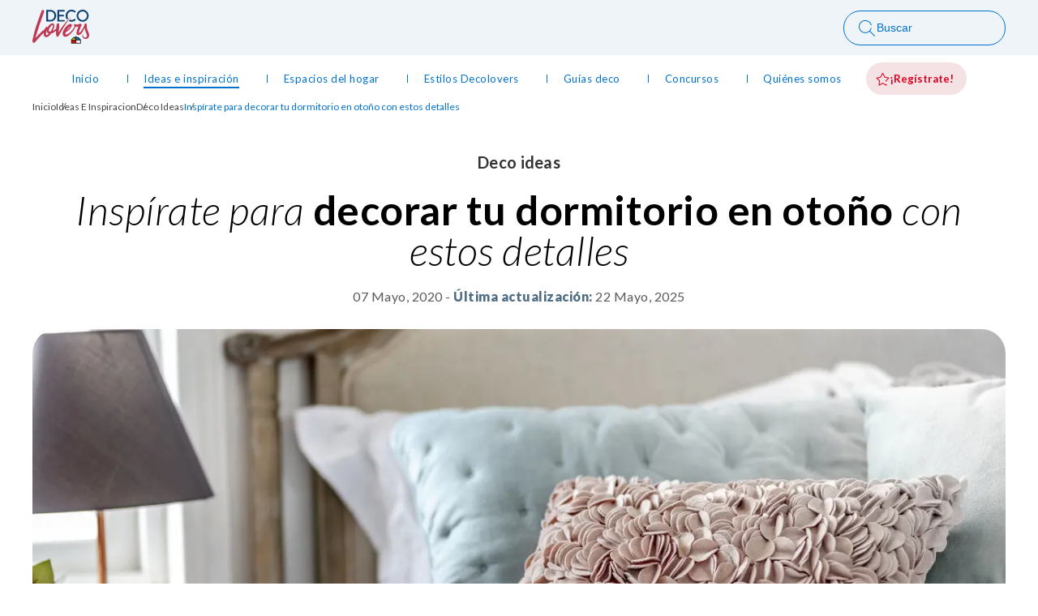

--- FILE ---
content_type: text/html; charset=utf-8
request_url: https://sodimac.decolovers.cl/ideas-e-inspiracion/deco-ideas/inspirate-decorar-dormitorio-otono
body_size: 82208
content:
<!DOCTYPE html><html lang="es"><head><meta charSet="utf-8"/><title>Inspírate para decorar tu dormitorio en otoño con estos detalles</title><script type="application/ld+json">{"structuredData":{"@context":"https://schema.org","@type":"Organization","url":"https://sodimac.decolovers.cl","logo":"https://apideco.bitbanglab.cl/uploads/default/decolovers.svg"}}</script><meta name="description" content="Mira estas sencillas ideas para decorar tu dormitorio en otoño, ideales para disfrutar de los pequeños detalles que marcan la diferencia. ¡Descúbrelas!"/><meta name="viewport" content="width=device-width, initial-scale=1"/><meta name="robots" content="index, follow"/><meta name="googlebot" content="index, follow"/><meta name="bingbot" content="index, follow"/><meta name="og:locale" content="es_ES"/><meta name="og:type" content="article"/><meta name="og:title" content="Inspírate para decorar tu dormitorio en otoño con estos detalles"/><meta name="og:description" content="Mira estas sencillas ideas para decorar tu dormitorio en otoño, ideales para disfrutar de los pequeños detalles que marcan la diferencia. ¡Descúbrelas!"/><meta name="og:url" content="https://sodimac.decolovers.cl/ideas-e-inspiracion/deco-ideas/inspirate-decorar-dormitorio-otono"/><meta name="og:site_name" content="Decolovers"/><meta name="og:image" content="https://apideco.bitbanglab.cl/uploads/blog/_seo_image/sghwyu-portada-ropa-de-cama-3.jpg"/><meta name="og:image:secure_url" content="https://apideco.bitbanglab.cl/uploads/blog/_seo_image/sghwyu-portada-ropa-de-cama-3.jpg"/><meta name="og:image:width" content="1200"/><meta name="og:image:height" content="630"/><meta name="twitter:card" content="summary_large_image"/><meta name="twitter:description" content="Mira estas sencillas ideas para decorar tu dormitorio en otoño, ideales para disfrutar de los pequeños detalles que marcan la diferencia. ¡Descúbrelas!"/><meta name="twitter:title" content="Inspírate para decorar tu dormitorio en otoño con estos detalles"/><meta name="twitter:image" content="https://apideco.bitbanglab.cl/uploads/blog/_seo_image/sghwyu-portada-ropa-de-cama-3.jpg"/><meta name="author" content="Sodimac Decolovers"/><link rel="canonical" href="https://sodimac.decolovers.cl/ideas-e-inspiracion/deco-ideas/inspirate-decorar-dormitorio-otono"/><link rel="apple-touch-icon" sizes="57x57" href="/assets/favicon/apple-icon-57x57.png?v=2.1"/><link rel="apple-touch-icon" sizes="60x60" href="/assets/favicon/apple-icon-60x60.png?v=2.1"/><link rel="apple-touch-icon" sizes="72x72" href="/assets/favicon/apple-icon-72x72.png?v=2.1"/><link rel="apple-touch-icon" sizes="76x76" href="/assets/favicon/apple-icon-76x76.png?v=2.1"/><link rel="apple-touch-icon" sizes="114x114" href="/assets/favicon/apple-icon-114x114.png?v=2.1"/><link rel="apple-touch-icon" sizes="120x120" href="/assets/favicon/apple-icon-120x120.png?v=2.1"/><link rel="apple-touch-icon" sizes="144x144" href="/assets/favicon/apple-icon-144x144.png?v=2.1"/><link rel="apple-touch-icon" sizes="152x152" href="/assets/favicon/apple-icon-152x152.png?v=2.1"/><link rel="apple-touch-icon" sizes="180x180" href="/assets/favicon/apple-icon-180x180.png?v=2.1"/><link rel="icon" type="image/png" sizes="192x192" href="/assets/favicon/android-icon-192x192.png?v=2.1"/><link rel="icon" type="image/png" sizes="32x32" href="/assets/favicon/favicon-32x32.png?v=2.1"/><link rel="icon" type="image/png" sizes="96x96" href="/assets/favicon/favicon-96x96.png?v=2.1"/><link rel="icon" type="image/png" sizes="16x16" href="/assets/favicon/favicon-16x16.png?v=2.1"/><link rel="manifest" href="/assets/favicon/manifest.json"/><meta name="msapplication-TileColor" content="#ffffff"/><meta name="msapplication-TileImage" content="/assets/favicon/ms-icon-144x144.png?v=2.1"/><meta name="theme-color" content="#ffffff"/><link rel="preload" as="image" imageSrcSet="/_next/image?url=https%3A%2F%2Fapideco.bitbanglab.cl%2Fuploads%2Fblog%2F_imagen_portada%2Fsghwyu-portada-ropa-de-cama-3.jpg&amp;w=1920&amp;q=75 1x, /_next/image?url=https%3A%2F%2Fapideco.bitbanglab.cl%2Fuploads%2Fblog%2F_imagen_portada%2Fsghwyu-portada-ropa-de-cama-3.jpg&amp;w=3840&amp;q=75 2x"/><link rel="preload" as="image" imageSrcSet="/_next/image?url=https%3A%2F%2Fapideco.bitbanglab.cl%2Fuploads%2Fblog%2F_imagen_portada_mobile%2Fsghwyu-portada-ropa-de-cama-3.jpg&amp;w=750&amp;q=75 1x, /_next/image?url=https%3A%2F%2Fapideco.bitbanglab.cl%2Fuploads%2Fblog%2F_imagen_portada_mobile%2Fsghwyu-portada-ropa-de-cama-3.jpg&amp;w=1920&amp;q=75 2x"/><meta name="next-head-count" content="43"/><link rel="preconnect" href="https://fonts.googleapis.com"/><link rel="preconnect" href="https://fonts.gstatic.com" crossorigin="true"/><link rel="preconnect" href="https://fonts.gstatic.com" crossorigin /><script id="google-ads" data-nscript="beforeInteractive">
            window.dataLayer = window.dataLayer || []; 
            function gtag(){dataLayer.push(arguments);}
            gtag('js', new Date()); 
            gtag('config', 'AW-316299686');
          </script><link rel="preload" href="/_next/static/css/36f61bf36b4bfd9a.css" as="style"/><link rel="stylesheet" href="/_next/static/css/36f61bf36b4bfd9a.css" data-n-g=""/><link rel="preload" href="/_next/static/css/706e79a094b4a8e8.css" as="style"/><link rel="stylesheet" href="/_next/static/css/706e79a094b4a8e8.css" data-n-p=""/><noscript data-n-css=""></noscript><script defer="" nomodule="" src="/_next/static/chunks/polyfills-c67a75d1b6f99dc8.js"></script><script src="https://cdn.pushalert.co/integrate_2c8c22d76d01868dd33ca0c4d5258534.js" defer="" data-nscript="beforeInteractive"></script><script src="https://www.googletagmanager.com/gtag/js?id=AW-316299686" defer="" data-nscript="beforeInteractive"></script><script src="/_next/static/chunks/webpack-eadaced4d33cf7a7.js" defer=""></script><script src="/_next/static/chunks/framework-3671d8951bf44e4e.js" defer=""></script><script src="/_next/static/chunks/main-5fc56d0a0be7e2a8.js" defer=""></script><script src="/_next/static/chunks/pages/_app-74be21ede64a1396.js" defer=""></script><script src="/_next/static/chunks/b637e9a5-506720b6eeca4a89.js" defer=""></script><script src="/_next/static/chunks/6567-c06702a199258ced.js" defer=""></script><script src="/_next/static/chunks/6066-cb1e012d3c39b29e.js" defer=""></script><script src="/_next/static/chunks/3059-6b4c4e78dc94f5ca.js" defer=""></script><script src="/_next/static/chunks/5904-f8cf88c7eeffd4be.js" defer=""></script><script src="/_next/static/chunks/4044-c520d2a5484325a7.js" defer=""></script><script src="/_next/static/chunks/7832-4eed001bbbcc1b75.js" defer=""></script><script src="/_next/static/chunks/6456-5213a91085d5bff7.js" defer=""></script><script src="/_next/static/chunks/pages/%5Bcategoria%5D/%5Bsubcategoria%5D/%5Bslug%5D-9c74c79e06a9417b.js" defer=""></script><script src="/_next/static/7nCaXrhN2Inq83LexmN6q/_buildManifest.js" defer=""></script><script src="/_next/static/7nCaXrhN2Inq83LexmN6q/_ssgManifest.js" defer=""></script><style data-styled="" data-styled-version="5.3.11">.bZQCmV{display:-webkit-box;display:-webkit-flex;display:-ms-flexbox;display:flex;gap:22px;-webkit-flex-wrap:wrap;-ms-flex-wrap:wrap;flex-wrap:wrap;}/*!sc*/
@media screen and (max-width:992px){.bZQCmV{margin-top:32px;gap:0 22px;}}/*!sc*/
@media screen and (max-width:640px){.bZQCmV{margin-top:20px;}}/*!sc*/
.bZQCmV a,.bZQCmV span{color:#444;font-size:12px;}/*!sc*/
@media screen and (max-width:640px){.bZQCmV a,.bZQCmV span{line-height:22px;}}/*!sc*/
.bZQCmV a{position:relative;}/*!sc*/
.bZQCmV a:after{content:'/';position:absolute;right:-12px;top:0;}/*!sc*/
.bZQCmV a:hover{color:var(--primary-blue);-webkit-transition:var(--transition);transition:var(--transition);-webkit-text-decoration:underline;text-decoration:underline;}/*!sc*/
.bZQCmV span{color:var(--primary-blue);}/*!sc*/
data-styled.g1[id="styles__BreadCrumbsContainer-sc-1760ebw-0"]{content:"bZQCmV,"}/*!sc*/
.kboxfF{position:absolute;width:48px;height:48px;z-index:9;visibility:hidden;}/*!sc*/
.kboxfF button{width:inherit;height:inherit;background-color:var(--color-neutral-grey);display:-webkit-box;display:-webkit-flex;display:-ms-flexbox;display:flex;-webkit-align-items:center;-webkit-box-align:center;-ms-flex-align:center;align-items:center;-webkit-box-pack:center;-webkit-justify-content:center;-ms-flex-pack:center;justify-content:center;border-radius:100%;border:none;position:fixed;bottom:60px;right:60px;-webkit-transition:var(--transition);transition:var(--transition);visibility:visible;-webkit-animation:movebtn 0.7s ease-in-out;animation:movebtn 0.7s ease-in-out;}/*!sc*/
.kboxfF button:hover{cursor:pointer;background-color:var(--n-info-dark);-webkit-transition:var(--transition);transition:var(--transition);}/*!sc*/
@media screen and (max-width:992px){.kboxfF button{right:20px;}}/*!sc*/
@-webkit-keyframes movebtn{0%{-webkit-transform:translateY(-20px);-ms-transform:translateY(-20px);transform:translateY(-20px);}100%{-webkit-transform:translateY(0px);-ms-transform:translateY(0px);transform:translateY(0px);}}/*!sc*/
@keyframes movebtn{0%{-webkit-transform:translateY(-20px);-ms-transform:translateY(-20px);transform:translateY(-20px);}100%{-webkit-transform:translateY(0px);-ms-transform:translateY(0px);transform:translateY(0px);}}/*!sc*/
data-styled.g2[id="styles__ScrollTopButton-sc-1eoazrm-0"]{content:"kboxfF,"}/*!sc*/
.kfGdXK{font-size:35px;font-style:italic;font-weight:300;margin:2rem 0;color:var(--color-neutral-grey);-webkit-letter-spacing:0.75px;-moz-letter-spacing:0.75px;-ms-letter-spacing:0.75px;letter-spacing:0.75px;}/*!sc*/
@media screen and (max-width:640px){.kfGdXK{font-size:24px;line-height:32px;margin:24px 0;}}/*!sc*/
.kfGdXK b,.kfGdXK strong{font-family:'latoextrabold',sans-serif;font-style:normal;display:inline;}/*!sc*/
data-styled.g3[id="styles__H2-sc-149sz5f-0"]{content:"kfGdXK,"}/*!sc*/
.gFGqGD{display:-webkit-box;display:-webkit-flex;display:-ms-flexbox;display:flex;gap:24px;-webkit-box-pack:justify;-webkit-justify-content:space-between;-ms-flex-pack:justify;justify-content:space-between;}/*!sc*/
@media screen and (max-width:768px){.gFGqGD{-webkit-flex-direction:column;-ms-flex-direction:column;flex-direction:column;}}/*!sc*/
@media screen and (max-width:640px){.gFGqGD{gap:16px;}}/*!sc*/
.gFGqGD a{display:block;}/*!sc*/
.gFGqGD a:hover img{-webkit-transition:var(--transition);transition:var(--transition);box-shadow:0px 8px 16px -6px rgba(24,39,75,0.2);}/*!sc*/
.gFGqGD a img{overflow:hidden;border-radius:16px;width:100%;}/*!sc*/
.gFGqGD a img:first-child{display:inline;}/*!sc*/
@media screen and (max-width:768px){.gFGqGD a img:first-child{display:none;}}/*!sc*/
.gFGqGD a img:last-child{display:none;}/*!sc*/
@media screen and (max-width:768px){.gFGqGD a img:last-child{display:inline;}}/*!sc*/
data-styled.g4[id="styles__VitrinaContainer-sc-npeuj0-0"]{content:"gFGqGD,"}/*!sc*/
.bDWeyX{position:relative;display:-webkit-box;display:-webkit-flex;display:-ms-flexbox;display:flex;-webkit-box-pack:end;-webkit-justify-content:flex-end;-ms-flex-pack:end;justify-content:flex-end;-webkit-align-items:flex-start;-webkit-box-align:flex-start;-ms-flex-align:flex-start;align-items:flex-start;}/*!sc*/
@media screen and (max-width:992px){.bDWeyX{width:100%;-webkit-box-pack:start;-webkit-justify-content:flex-start;-ms-flex-pack:start;justify-content:flex-start;}}/*!sc*/
.bDWeyX .share-open{background-color:var(--primary-blue);border:none;padding:10px 14px;border-radius:100px;display:-webkit-box;display:-webkit-flex;display:-ms-flexbox;display:flex;-webkit-align-items:center;-webkit-box-align:center;-ms-flex-align:center;align-items:center;gap:8px;position:relative;opacity:1;}/*!sc*/
.bDWeyX .share-open:hover{cursor:pointer;background-color:var(--primary-blue-dark);-webkit-transition:var(--transition);transition:var(--transition);}/*!sc*/
.bDWeyX .share-open span{color:var(--white);font-size:14px;font-weight:700;line-height:20px;}/*!sc*/
.bDWeyX .share-open-disabled{opacity:0;z-index:-10;-webkit-transition:var(--transition);transition:var(--transition);}/*!sc*/
.bDWeyX .share-buttons{background-color:var(--n-info-light-2);border-radius:100px;padding:6px 14px;display:-webkit-box;display:-webkit-flex;display:-ms-flexbox;display:flex;-webkit-align-items:center;-webkit-box-align:center;-ms-flex-align:center;align-items:center;gap:23px;position:absolute;top:0;z-index:-1;opacity:0;}/*!sc*/
.bDWeyX .share-buttons-active{opacity:1;z-index:2;-webkit-transition:var(--transition);transition:var(--transition);}/*!sc*/
.bDWeyX .share-buttons a:hover svg path{fill:var(--primary-blue-dark);-webkit-transition:var(--transition);transition:var(--transition);}/*!sc*/
.bDWeyX .share-buttons button{border:none;background-color:var(--white);border-radius:100%;width:28px;height:28px;display:-webkit-box;display:-webkit-flex;display:-ms-flexbox;display:flex;-webkit-align-items:center;-webkit-box-align:center;-ms-flex-align:center;align-items:center;-webkit-box-pack:center;-webkit-justify-content:center;-ms-flex-pack:center;justify-content:center;}/*!sc*/
@media screen and (max-width:640px){.bDWeyX .share-buttons button{padding:0;}}/*!sc*/
.bDWeyX .share-buttons button:hover{cursor:pointer;background-color:var(--primary-blue-dark);-webkit-transition:var(--transition);transition:var(--transition);}/*!sc*/
.bDWeyX .share-buttons button:hover svg path{fill:var(--white);}/*!sc*/
.bDWeyX .share-buttons button svg{width:20px;}/*!sc*/
data-styled.g5[id="styles__ShareContainer-sc-1awxxfe-0"]{content:"bDWeyX,"}/*!sc*/
.fgUeax.post{background-color:transparent;width:100%;display:-webkit-box;display:-webkit-flex;display:-ms-flexbox;display:flex;-webkit-flex-direction:column;-ms-flex-direction:column;flex-direction:column;border:1px solid var(--n-info-light);height:100%;border-radius:16px;overflow:hidden;}/*!sc*/
.fgUeax.post:hover{cursor:pointer;}/*!sc*/
.fgUeax.post:hover .post-body h3{-webkit-text-decoration:underline;text-decoration:underline;}/*!sc*/
@media screen and (max-width:640px){.fgUeax.post{-webkit-flex-direction:row;-ms-flex-direction:row;flex-direction:row;}}/*!sc*/
@media screen and (max-width:420px){.fgUeax.post{min-height:220px;}}/*!sc*/
.fgUeax.post .post-body{display:-webkit-box;display:-webkit-flex;display:-ms-flexbox;display:flex;-webkit-flex-direction:column;-ms-flex-direction:column;flex-direction:column;text-align:left;-webkit-box-pack:start;-webkit-justify-content:flex-start;-ms-flex-pack:start;justify-content:flex-start;padding:24px 24px 0 24px;-webkit-flex:1;-ms-flex:1;flex:1;}/*!sc*/
@media screen and (max-width:640px){.fgUeax.post .post-body{-webkit-box-pack:center;-webkit-justify-content:center;-ms-flex-pack:center;justify-content:center;padding:16px;width:50%;-webkit-box-pack:end;-webkit-justify-content:flex-end;-ms-flex-pack:end;justify-content:flex-end;}}/*!sc*/
.fgUeax.post .post-body span{color:var(--primary-blue);font-size:12px;text-transform:uppercase;}/*!sc*/
.fgUeax.post .post-body span.post-date{display:none;}/*!sc*/
@media screen and (max-width:640px){.fgUeax.post .post-body span.post-date{display:inline;color:var(--neutral-gray-medium);}}/*!sc*/
.fgUeax.post .post-body h3{margin-top:8px;font-size:20px;color:var(--color-neutral-grey);line-height:26px;font-weight:700;-webkit-letter-spacing:0.3px;-moz-letter-spacing:0.3px;-ms-letter-spacing:0.3px;letter-spacing:0.3px;display:-webkit-box;-webkit-box-orient:vertical;-webkit-line-clamp:3;overflow:hidden;text-overflow:ellipsis;}/*!sc*/
.fgUeax.post .post-header{background-size:0;}/*!sc*/
@media screen and (max-width:640px){.fgUeax.post .post-header{position:relative;width:50%;background-size:cover;background-position:center;background-repeat:no-repeat;}}/*!sc*/
.fgUeax.post .post-header img{width:100%;border-bottom-left-radius:16px;border-bottom-right-radius:16px;}/*!sc*/
.fgUeax.post .post-header img:first-child{display:inline;}/*!sc*/
@media screen and (max-width:640px){.fgUeax.post .post-header img:first-child{display:none;}}/*!sc*/
.fgUeax.post .post-footer{padding:24px;text-align:left;}/*!sc*/
@media screen and (max-width:640px){.fgUeax.post .post-footer{display:none;}}/*!sc*/
.fgUeax.post span.post-date{color:var(--neutral-gray-medium);margin-top:24px;text-transform:initial;justify-self:flex-end;font-size:12px;}/*!sc*/
data-styled.g6[id="styles__VerticalPostContainer-sc-d5cwcp-0"]{content:"fgUeax,"}/*!sc*/
.ejjUlw{background-color:var(--dark-blue);padding:66px 0 40px 0;color:var(--white);overflow:hidden;margin-top:70px;}/*!sc*/
@media screen and (max-width:640px){.ejjUlw{padding-top:40px;margin-top:35px;}}/*!sc*/
.ejjUlw .container{position:relative;}/*!sc*/
.ejjUlw .container:before{content:url('/assets/images/shape-footer.png?v=2.0');position:absolute;opacity:0.1;top:-207px;left:-280px;}/*!sc*/
@media screen and (max-width:1280px){.ejjUlw .container:before{left:-220px;}}/*!sc*/
.ejjUlw .footer-top{display:-webkit-box;display:-webkit-flex;display:-ms-flexbox;display:flex;-webkit-box-pack:justify;-webkit-justify-content:space-between;-ms-flex-pack:justify;justify-content:space-between;margin-bottom:45px;position:relative;z-index:2;}/*!sc*/
@media screen and (max-width:992px){.ejjUlw .footer-top{margin-bottom:24px;}}/*!sc*/
@media screen and (max-width:640px){.ejjUlw .footer-top svg{max-width:72px;}}/*!sc*/
.ejjUlw .footer-nav-social{display:-webkit-box;display:-webkit-flex;display:-ms-flexbox;display:flex;gap:12px;}/*!sc*/
@media screen and (max-width:992px){.ejjUlw .footer-nav-social{display:none;}}/*!sc*/
.ejjUlw .footer-nav-social-mobile{display:none;}/*!sc*/
@media screen and (max-width:992px){.ejjUlw .footer-nav-social-mobile{display:-webkit-box;display:-webkit-flex;display:-ms-flexbox;display:flex;-webkit-box-pack:center;-webkit-justify-content:center;-ms-flex-pack:center;justify-content:center;margin-bottom:32px;}}/*!sc*/
.ejjUlw .footer-nav-social a{background-color:var(--white);border-radius:100%;width:36px;height:36px;display:-webkit-box;display:-webkit-flex;display:-ms-flexbox;display:flex;-webkit-box-pack:center;-webkit-justify-content:center;-ms-flex-pack:center;justify-content:center;-webkit-align-items:center;-webkit-box-align:center;-ms-flex-align:center;align-items:center;}/*!sc*/
.ejjUlw .footer-nav-social a:hover{background-color:var(--sodimac-yellow);-webkit-transition:var(--transition);transition:var(--transition);}/*!sc*/
.ejjUlw .footer-divider{display:-webkit-box;display:-webkit-flex;display:-ms-flexbox;display:flex;position:relative;z-index:1;}/*!sc*/
@media screen and (max-width:992px){.ejjUlw .footer-divider{-webkit-flex-direction:column;-ms-flex-direction:column;flex-direction:column;gap:42px;}}/*!sc*/
.ejjUlw .footer-left{width:50%;padding-right:90px;position:relative;}/*!sc*/
@media screen and (max-width:1182px){.ejjUlw .footer-left{padding-right:60px;}}/*!sc*/
@media screen and (max-width:996px){.ejjUlw .footer-left{padding-right:30px;}}/*!sc*/
@media screen and (max-width:992px){.ejjUlw .footer-left{width:100%;padding:0;}}/*!sc*/
.ejjUlw .footer-left:before{content:'';width:1px;background-color:var(--white);height:263px;position:absolute;right:0;}/*!sc*/
@media screen and (max-width:992px){.ejjUlw .footer-left:before{content:none;}}/*!sc*/
.ejjUlw .footer-right{padding-left:122px;width:50%;display:-webkit-box;display:-webkit-flex;display:-ms-flexbox;display:flex;gap:112px;}/*!sc*/
@media screen and (max-width:1182px){.ejjUlw .footer-right{gap:100px;padding-left:60px;}}/*!sc*/
@media screen and (max-width:1035px){.ejjUlw .footer-right{gap:80px;}}/*!sc*/
@media screen and (max-width:996px){.ejjUlw .footer-right{padding-left:30px;gap:42px;}}/*!sc*/
@media screen and (max-width:992px){.ejjUlw .footer-right{width:100%;padding:0;-webkit-flex-direction:column;-ms-flex-direction:column;flex-direction:column;}}/*!sc*/
.ejjUlw .footer-nav{display:-webkit-box;display:-webkit-flex;display:-ms-flexbox;display:flex;-webkit-flex-direction:column;-ms-flex-direction:column;flex-direction:column;}/*!sc*/
.ejjUlw .footer-nav h3{font-size:20px;font-weight:700;font-style:normal;margin:0 0 22px 0;-webkit-letter-spacing:0.3px;-moz-letter-spacing:0.3px;-ms-letter-spacing:0.3px;letter-spacing:0.3px;}/*!sc*/
@media screen and (max-width:992px){.ejjUlw .footer-nav h3{font-size:16px;}}/*!sc*/
.ejjUlw .footer-nav nav{display:-webkit-box;display:-webkit-flex;display:-ms-flexbox;display:flex;gap:22px;-webkit-flex-direction:column;-ms-flex-direction:column;flex-direction:column;}/*!sc*/
.ejjUlw .footer-nav a{display:-webkit-box;display:-webkit-flex;display:-ms-flexbox;display:flex;-webkit-align-items:center;-webkit-box-align:center;-ms-flex-align:center;align-items:center;gap:18px;color:var(--white);font-size:14px;}/*!sc*/
.ejjUlw .footer-nav a:hover{-webkit-text-decoration:underline;text-decoration:underline;}/*!sc*/
.ejjUlw .footer-nav a svg{width:60px;}/*!sc*/
@media screen and (max-width:640px){.ejjUlw .footer-nav:not(.footer-nav-ourcommunities) nav{max-height:100px;-webkit-flex-wrap:wrap;-ms-flex-wrap:wrap;flex-wrap:wrap;}}/*!sc*/
.ejjUlw h3{font-size:35px;font-weight:300;font-style:italic;margin:32px 0;-webkit-letter-spacing:0.75px;-moz-letter-spacing:0.75px;-ms-letter-spacing:0.75px;letter-spacing:0.75px;}/*!sc*/
@media screen and (max-width:992px){.ejjUlw h3{font-size:24px;line-height:31px;margin-top:0;}}/*!sc*/
.ejjUlw h3 b,.ejjUlw h3 strong{font-family:'latoextrabold',sans-serif;display:block;font-style:normal;}/*!sc*/
.ejjUlw p{margin-bottom:32px;color:inherit;}/*!sc*/
.ejjUlw .footer-button{padding:12px 24px 12px 16px;border-radius:100px;border:1px solid var(--white);color:var(--white);display:-webkit-inline-box;display:-webkit-inline-flex;display:-ms-inline-flexbox;display:inline-flex;-webkit-align-items:center;-webkit-box-align:center;-ms-flex-align:center;align-items:center;-webkit-align-self:flex-start;-ms-flex-item-align:start;align-self:flex-start;gap:4px;}/*!sc*/
@media screen and (max-width:640px){.ejjUlw .footer-button{width:100%;max-width:100%;box-sizing:border-box;display:-webkit-box;display:-webkit-flex;display:-ms-flexbox;display:flex;-webkit-box-pack:center;-webkit-justify-content:center;-ms-flex-pack:center;justify-content:center;}}/*!sc*/
.ejjUlw .footer-button:hover{background-color:var(--white);color:var(--primary-blue);-webkit-transition:var(--transition);transition:var(--transition);}/*!sc*/
.ejjUlw .footer-button:hover svg path{fill:var(--primary-blue);}/*!sc*/
.ejjUlw .footer-button span{font-size:16px;}/*!sc*/
.ejjUlw .footer-bottom{text-align:center;margin-top:45px;font-size:12px;-webkit-letter-spacing:0.4px;-moz-letter-spacing:0.4px;-ms-letter-spacing:0.4px;letter-spacing:0.4px;font-weight:400;position:relative;z-index:2;}/*!sc*/
@media screen and (max-width:992px){.ejjUlw .footer-bottom p{font-size:14px;}}/*!sc*/
data-styled.g9[id="styles__FooterContainer-sc-1gck7br-0"]{content:"ejjUlw,"}/*!sc*/
.eaIQHn.submenu{position:absolute;left:50%;-webkit-transform:translateX(-50%);-ms-transform:translateX(-50%);transform:translateX(-50%);z-index:9;background-color:var(--white);box-shadow:0px 8px 16px -6px rgba(24,39,75,0.2);border-bottom-left-radius:16px;border-bottom-right-radius:16px;padding:12px;display:-webkit-box;display:-webkit-flex;display:-ms-flexbox;display:flex;-webkit-flex-direction:column;-ms-flex-direction:column;flex-direction:column;width:120%;top:32px;display:none;}/*!sc*/
.eaIQHn.submenu a{display:-webkit-box;display:-webkit-flex;display:-ms-flexbox;display:flex;-webkit-align-items:center;-webkit-box-align:center;-ms-flex-align:center;align-items:center;gap:12px;padding:12px 16px!important;border:none;color:var(--color-neutral-grey);border-radius:100px;}/*!sc*/
.eaIQHn.submenu a:hover{-webkit-text-decoration:none;text-decoration:none;font-weight:400;background-color:var(--n-info-light-2);}/*!sc*/
.eaIQHn.submenu a.active{background-color:var(--primary-blue);color:var(--white);padding-left:16px;-webkit-transition:0.1s ease-in-out all;transition:0.1s ease-in-out all;}/*!sc*/
.eaIQHn.submenu a.active img{-webkit-filter:brightness(0) invert(1);filter:brightness(0) invert(1);}/*!sc*/
.eaIQHn.submenu a img{width:24px;}/*!sc*/
data-styled.g10[id="styles__SubMenuNav-sc-mcdnl4-0"]{content:"eaIQHn,"}/*!sc*/
.ldwqsw{padding:9px 0 9px 0;display:-webkit-box;display:-webkit-flex;display:-ms-flexbox;display:flex;-webkit-align-items:center;-webkit-box-align:center;-ms-flex-align:center;align-items:center;-webkit-box-pack:justify;-webkit-justify-content:space-between;-ms-flex-pack:justify;justify-content:space-between;}/*!sc*/
@media screen and (max-width:1296px){.ldwqsw{-webkit-box-pack:center;-webkit-justify-content:center;-ms-flex-pack:center;justify-content:center;}}/*!sc*/
.ldwqsw li{position:relative;}/*!sc*/
.ldwqsw li:not(:first-child) a{padding-left:25px;}/*!sc*/
@media screen and (max-width:1256px){.ldwqsw li:not(:first-child) a{padding-left:35px;}}/*!sc*/
@media screen and (max-width:1228px){.ldwqsw li:not(:first-child) a{padding-left:30px;}}/*!sc*/
@media screen and (max-width:1161px){.ldwqsw li:not(:first-child) a{padding-left:25px;}}/*!sc*/
@media screen and (max-width:1082px){.ldwqsw li:not(:first-child) a{padding-left:22px;}}/*!sc*/
@media screen and (max-width:1051px){.ldwqsw li:not(:first-child) a{padding-left:20px;}}/*!sc*/
@media screen and (max-width:1031px){.ldwqsw li:not(:first-child) a{padding-left:18px;}}/*!sc*/
@media screen and (max-width:1012px){.ldwqsw li:not(:first-child) a{padding-left:17px;}}/*!sc*/
@media screen and (max-width:999px){.ldwqsw li:not(:first-child) a{padding-left:16px;}}/*!sc*/
.ldwqsw li:not(:last-child) a{padding-right:25px;}/*!sc*/
@media screen and (max-width:1296px){.ldwqsw li:not(:last-child) a{padding-right:30px;}}/*!sc*/
@media screen and (max-width:1196px){.ldwqsw li:not(:last-child) a{padding-right:25px;}}/*!sc*/
@media screen and (max-width:1131px){.ldwqsw li:not(:last-child) a{padding-right:22px;}}/*!sc*/
@media screen and (max-width:1112px){.ldwqsw li:not(:last-child) a{padding-right:19px;}}/*!sc*/
@media screen and (max-width:1096px){.ldwqsw li:not(:last-child) a{padding-right:18px;}}/*!sc*/
@media screen and (max-width:1064px){.ldwqsw li:not(:last-child) a{padding-right:16px;}}/*!sc*/
@media screen and (max-width:1039px){.ldwqsw li:not(:last-child) a{padding-right:15px;}}/*!sc*/
@media screen and (max-width:1019px){.ldwqsw li:not(:last-child) a{padding-right:14px;}}/*!sc*/
@media screen and (max-width:1006px){.ldwqsw li:not(:last-child) a{padding-right:13px;}}/*!sc*/
@media screen and (max-width:993px){.ldwqsw li:not(:last-child) a{padding-right:12px;}}/*!sc*/
.ldwqsw li:last-child{border:none;}/*!sc*/
@media screen and (max-width:992px){.ldwqsw li:last-child{display:none;}}/*!sc*/
.ldwqsw li:nth-last-child(2){border:none;}/*!sc*/
.ldwqsw li:nth-last-child(2) p:after{content:none;}/*!sc*/
.ldwqsw li.has-submenu{position:relative;}/*!sc*/
.ldwqsw li.has-submenu:hover .submenu{display:-webkit-box;display:-webkit-flex;display:-ms-flexbox;display:flex;}/*!sc*/
.ldwqsw li a{color:var(--primary-blue);font-weight:400;font-size:14px;padding:9px 0;display:block;}/*!sc*/
@media screen and (min-width:992px) and (max-width:1280px){.ldwqsw li a{font-size:13px;}}/*!sc*/
.ldwqsw li a.register-button{background-color:var(--primary-red-light);padding:10px 16px 10px 12px;display:-webkit-box;display:-webkit-flex;display:-ms-flexbox;display:flex;-webkit-align-items:center;-webkit-box-align:center;-ms-flex-align:center;align-items:center;gap:8px;border-radius:100px;color:var(--primary-red);border:none;font-weight:700;}/*!sc*/
.ldwqsw li a.register-button:hover{background-color:#F99CAC;-webkit-transition:var(--transition);transition:var(--transition);}/*!sc*/
.ldwqsw li a.register-button span{line-height:20px;}/*!sc*/
.ldwqsw li a p{position:relative;color:inherit;line-height:16px;text-align:center;}/*!sc*/
.ldwqsw li a p:before{content:'';position:absolute;width:100%;height:2px;bottom:-4px;left:0;background-color:var(--primary-blue);visibility:hidden;-webkit-transform:scaleX(0);-ms-transform:scaleX(0);transform:scaleX(0);-webkit-transition:var(--transition);transition:var(--transition);}/*!sc*/
.ldwqsw li a p:after{content:'';width:0.5px;height:10px;background-color:var(--primary-blue);right:-40px;top:50%;-webkit-transform:translateY(-50%);-ms-transform:translateY(-50%);transform:translateY(-50%);position:absolute;}/*!sc*/
@media screen and (max-width:1280px){.ldwqsw li a p:after{right:-35px;}}/*!sc*/
@media screen and (max-width:1227px){.ldwqsw li a p:after{right:-30px;}}/*!sc*/
@media screen and (max-width:1161px){.ldwqsw li a p:after{right:-25px;}}/*!sc*/
@media screen and (max-width:1131px){.ldwqsw li a p:after{right:-22px;}}/*!sc*/
@media screen and (max-width:1110px){.ldwqsw li a p:after{right:-20px;}}/*!sc*/
@media screen and (max-width:1096px){.ldwqsw li a p:after{right:-18px;}}/*!sc*/
@media screen and (max-width:1031px){.ldwqsw li a p:after{right:-16px;}}/*!sc*/
.ldwqsw li a.active p:before,.ldwqsw li a:hover p:before{visibility:visible;-webkit-transform:scaleX(1);-ms-transform:scaleX(1);transform:scaleX(1);}/*!sc*/
data-styled.g11[id="styles__MenuContent-sc-1q6h2gp-0"]{content:"ldwqsw,"}/*!sc*/
.bfXDps{text-align:center;line-height:0;}/*!sc*/
.bfXDps img{height:auto;width:100%;}/*!sc*/
data-styled.g12[id="styles__OptionalBannerSection-sc-1yrfoov-0"]{content:"bfXDps,"}/*!sc*/
@media screen and (min-width:992px){.jkclXL .register-button{display:none;}.jkclXL .menu-mobile-top{display:none;}.jkclXL .bb-linkButton{display:none;}}/*!sc*/
@media screen and (max-width:992px){.jkclXL .bb-link{display:-webkit-box;display:-webkit-flex;display:-ms-flexbox;display:flex;-webkit-align-items:center;-webkit-box-align:center;-ms-flex-align:center;align-items:center;gap:8px;}.jkclXL .bb-linkButton{line-height:1;display:-webkit-box;display:-webkit-flex;display:-ms-flexbox;display:flex;-webkit-align-items:center;-webkit-box-align:center;-ms-flex-align:center;align-items:center;-webkit-box-pack:center;-webkit-justify-content:center;-ms-flex-pack:center;justify-content:center;}.jkclXL .mobile-brand{display:-webkit-box;display:-webkit-flex;display:-ms-flexbox;display:flex;-webkit-align-items:center;-webkit-box-align:center;-ms-flex-align:center;align-items:center;gap:8px;}.jkclXL .header-brand svg{max-width:48px;}.jkclXL .header-search-button{display:none;}.jkclXL .register-button{background-color:var(--primary-red-light);padding:10px 16px 10px 12px;display:-webkit-box;display:-webkit-flex;display:-ms-flexbox;display:flex;-webkit-align-items:center;-webkit-box-align:center;-ms-flex-align:center;align-items:center;gap:8px;border-radius:100px;color:var(--primary-red);border:none;font-weight:700;}@media screen and (max-width:640px){.jkclXL .register-button{font-size:14px;}}.jkclXL .register-button span{line-height:20px;}.jkclXL .bb-menu{position:fixed;z-index:9999;left:-100%;-webkit-transition:left .3s ease-in-out;transition:left .3s ease-in-out;opacity:0;}.jkclXL .bb-menu.menuOpen{top:0;left:0;opacity:1;background-color:var(--white);height:100vh;max-width:80%;padding:20px 32px;overflow:auto;}.jkclXL .bb-menu.menuOpen ul{display:-webkit-box;display:-webkit-flex;display:-ms-flexbox;display:flex;-webkit-flex-direction:column;-ms-flex-direction:column;flex-direction:column;-webkit-align-items:flex-start;-webkit-box-align:flex-start;-ms-flex-align:flex-start;align-items:flex-start;overflow:hidden;overflow-y:auto;}.jkclXL .bb-menu.menuOpen ul li{padding:16px 0;}.jkclXL .bb-menu.menuOpen ul li .submenu{display:-webkit-box;display:-webkit-flex;display:-ms-flexbox;display:flex;position:relative;}.jkclXL .bb-menu.menuOpen ul li a{padding:0;color:rgb(68,68,68);font-size:24px;display:-webkit-box;display:-webkit-flex;display:-ms-flexbox;display:flex;-webkit-box-align:center;-webkit-align-items:center;-webkit-box-align:center;-ms-flex-align:center;align-items:center;font-weight:700;}.jkclXL .bb-menu.menuOpen ul li a.active span p:before{display:none;}.jkclXL .bb-menu.menuOpen ul li a p{line-height:22px;}.jkclXL .bb-menu.menuOpen ul li a p:after{display:none;}.jkclXL .bb-menu.menuOpen .submenu{top:0;left:inherit;box-shadow:inherit;-webkit-transform:inherit;-ms-transform:inherit;transform:inherit;padding:16px 0;}.jkclXL .bb-menu.menuOpen ul li nav.submenu a{font-weight:400;padding:8px 0!important;display:-webkit-box;display:-webkit-flex;display:-ms-flexbox;display:flex;-webkit-box-align:center;-webkit-align-items:center;-webkit-box-align:center;-ms-flex-align:center;align-items:center;gap:12px;color:rgb(68,68,68);font-size:16px;}.jkclXL .bb-menu.menuOpen ul li nav.submenu{display:none;}.jkclXL .bb-menu.menuOpen ul li nav.submenu.active{display:-webkit-box;display:-webkit-flex;display:-ms-flexbox;display:flex;}.jkclXL .bb-menu.menuOpen ul li nav.submenu a.active{background-color:transparent;}.jkclXL .bb-menu.menuOpen ul li nav.submenu a.active img{-webkit-filter:brightness(1) invert(0);filter:brightness(1) invert(0);}.jkclXL .bb-menu.menuOpen ul li.has-submenu button{background-color:transparent;padding:0;border:0;}.jkclXL .bb-menu.menuOpen ul li.has-submenu button.active{-webkit-transform:rotate(90deg);-ms-transform:rotate(90deg);transform:rotate(90deg);-webkit-transition:var(--transition);transition:var(--transition);}.jkclXL .menu-mobile-top{display:-webkit-box;display:-webkit-flex;display:-ms-flexbox;display:flex;-webkit-align-items:center;-webkit-box-align:center;-ms-flex-align:center;align-items:center;-webkit-box-pack:justify;-webkit-justify-content:space-between;-ms-flex-pack:justify;justify-content:space-between;border-bottom:1px solid var(--n-info-light);padding-bottom:12px;}@media screen and (max-width:640px){.jkclXL .menu-mobile-top .header-brand svg{max-width:50px;}}}/*!sc*/
data-styled.g13[id="styles__HeaderContainer-sc-1eror7d-0"]{content:"jkclXL,"}/*!sc*/
@media screen and (max-width:992px){.qcTAZ{display:block;}.qcTAZ .header-search-mobile{background-color:var(--n-info-light-2);padding:8px 0;}.qcTAZ .header-search-mobile .container{display:-webkit-box;display:-webkit-flex;display:-ms-flexbox;display:flex;-webkit-align-items:center;-webkit-box-align:center;-ms-flex-align:center;align-items:center;-webkit-box-pack:justify;-webkit-justify-content:space-between;-ms-flex-pack:justify;justify-content:space-between;}.qcTAZ .header-search-mobile .container .mobile-brand{display:-webkit-box;display:-webkit-flex;display:-ms-flexbox;display:flex;-webkit-align-items:center;-webkit-box-align:center;-ms-flex-align:center;align-items:center;gap:8px;}.qcTAZ .header-search-mobile .container .mobile-brand .header-brand svg{max-width:48px;}.qcTAZ .header-search-mobile .container .mobile-button button{background-color:transparent;border:none;padding:0;margin:0;width:32px;height:32px;}}/*!sc*/
data-styled.g14[id="styles__HeaderContainerMobile-sc-1eror7d-1"]{content:"qcTAZ,"}/*!sc*/
.isEtuY{background-color:#EFF4F9;padding:12px 0;}/*!sc*/
.isEtuY .container{display:-webkit-box;display:-webkit-flex;display:-ms-flexbox;display:flex;-webkit-box-pack:justify;-webkit-justify-content:space-between;-ms-flex-pack:justify;justify-content:space-between;-webkit-align-items:center;-webkit-box-align:center;-ms-flex-align:center;align-items:center;}/*!sc*/
.isEtuY .mobile-button{display:none;}/*!sc*/
@media screen and (max-width:992px){.isEtuY .mobile-button{display:block;}}/*!sc*/
.isEtuY .mobile-button button{background-color:transparent;border:none;}/*!sc*/
.isEtuY .mobile-button button:hover{cursor:pointer;}/*!sc*/
.isEtuY .mobile-button button:hover svg path{fill:var(--primary-red);-webkit-transition:var(--transition);transition:var(--transition);}/*!sc*/
data-styled.g15[id="styles__NavSearch-sc-1eror7d-2"]{content:"isEtuY,"}/*!sc*/
.gXxsyH button{background-color:transparent;border:none;display:-webkit-box;display:-webkit-flex;display:-ms-flexbox;display:flex;-webkit-align-items:center;-webkit-box-align:center;-ms-flex-align:center;align-items:center;gap:8px;color:var(--primary-blue);font-weight:500;border:1px solid var(--primary-blue);padding:8px 16px;border-radius:100px;min-width:200px;font-size:14px;}/*!sc*/
@media screen and (max-width:992px){.gXxsyH button{min-width:auto;width:100%;}}/*!sc*/
.gXxsyH button:hover{cursor:pointer;background-color:var(--primary-blue);color:var(--white);-webkit-transition:var(--transition);transition:var(--transition);}/*!sc*/
.gXxsyH button:hover svg path{fill:var(--white);-webkit-transition:var(--transition);transition:var(--transition);}/*!sc*/
data-styled.g16[id="styles__HeaderSearchButton-sc-1eror7d-3"]{content:"gXxsyH,"}/*!sc*/
.edqydr{padding:24px 0 32px 0;position:fixed;width:100%;background-color:var(--white);height:auto;z-index:10;top:-100%;}/*!sc*/
.edqydr.searchOpen{top:0;-webkit-transition:0.5s ease-in-out all;transition:0.5s ease-in-out all;}/*!sc*/
.edqydr .container{display:-webkit-box;display:-webkit-flex;display:-ms-flexbox;display:flex;-webkit-box-pack:center;-webkit-justify-content:center;-ms-flex-pack:center;justify-content:center;position:relative;}/*!sc*/
.edqydr .search-brand{position:absolute;left:0;top:0;}/*!sc*/
@media screen and (max-width:992px){.edqydr .search-brand{display:none;}}/*!sc*/
@media screen and (max-width:768px){.edqydr .search-form{width:100%;}}/*!sc*/
.edqydr .search-form .form{width:100%;}/*!sc*/
.edqydr .search-form .form.header-form{min-width:630px;display:-webkit-box;display:-webkit-flex;display:-ms-flexbox;display:flex;}/*!sc*/
@media screen and (max-width:768px){.edqydr .search-form .form.header-form{min-width:auto;}}/*!sc*/
.edqydr .search-form .form.header-form .form-group:first-child{width:90%;}/*!sc*/
.edqydr .search-form .form.header-form .form-group:last-child{width:10%;}/*!sc*/
@media screen and (max-width:540px){.edqydr .search-form .form.header-form .form-group:last-child{width:50px;}}/*!sc*/
.edqydr .search-form .form-group{width:100%;position:relative;}/*!sc*/
.edqydr .search-form .form-group input{width:100%;border:1px solid var(--color-neutral-grey);height:40px;padding:0 20px;box-sizing:border-box;font-size:16px;border-top-left-radius:100px;border-bottom-left-radius:100px;border-right:none;}/*!sc*/
.edqydr .search-form .form-group button,.edqydr .search-form .form-group .reset-button{background-color:var(--white);border-left:none;border-top:1px solid var(--color-neutral-grey);border-right:1px solid var(--color-neutral-grey);border-bottom:1px solid var(--color-neutral-grey);border-bottom-right-radius:100px;border-top-right-radius:100px;height:40px;width:100%;}/*!sc*/
.edqydr .search-form .form-group button:hover,.edqydr .search-form .form-group .reset-button:hover{cursor:pointer;}/*!sc*/
.edqydr .search-form .form-group .reset-button{display:-webkit-box;display:-webkit-flex;display:-ms-flexbox;display:flex;-webkit-align-items:center;-webkit-box-align:center;-ms-flex-align:center;align-items:center;-webkit-box-pack:center;-webkit-justify-content:center;-ms-flex-pack:center;justify-content:center;position:absolute;z-index:-2;top:0;}/*!sc*/
.edqydr .search-form .form-group .reset-button-active{z-index:2;}/*!sc*/
.edqydr .search-form .messaggeNotWord{font-size:14px;color:red;}/*!sc*/
.edqydr .search-results{margin-top:32px;}/*!sc*/
.edqydr .search-results ul li{margin-bottom:16px;}/*!sc*/
.edqydr .search-results ul li:first-child{color:var(--primary-blue);}/*!sc*/
.edqydr .search-results ul li:first-child a{color:inherit;}/*!sc*/
.edqydr .search-results ul li:last-child{margin:0;}/*!sc*/
.edqydr .search-results ul li a{font-weight:400;color:var(--color-neutral-grey);-webkit-letter-spacing:0.5px;-moz-letter-spacing:0.5px;-ms-letter-spacing:0.5px;letter-spacing:0.5px;}/*!sc*/
@media screen and (max-width:640px){.edqydr .search-results ul li a{font-size:16px;line-height:24px;}}/*!sc*/
.edqydr .search-results ul li a:hover{color:var(--primary-blue);-webkit-transition:var(--transition);transition:var(--transition);font-weight:400;}/*!sc*/
.edqydr .search-results ul li.searchLoading{display:-webkit-box;display:-webkit-flex;display:-ms-flexbox;display:flex;-webkit-box-pack:start;-webkit-justify-content:flex-start;-ms-flex-pack:start;justify-content:flex-start;opacity:0.5;}/*!sc*/
.edqydr .search-results ul li b{font-weight:800;}/*!sc*/
.edqydr .search-close{position:absolute;right:0;top:0;width:20px;}/*!sc*/
@media screen and (max-width:768px){.edqydr .search-close{display:none;}}/*!sc*/
.edqydr .search-close svg{width:100%;}/*!sc*/
.edqydr .search-close:hover{cursor:pointer;}/*!sc*/
.edqydr .lastSearched{margin-top:16px;}/*!sc*/
.edqydr .lastSearched li span{color:var(--color-neutral-grey)!important;font-weight:900!important;color:var(--color-neutral-grey);-webkit-letter-spacing:0.5px;-moz-letter-spacing:0.5px;-ms-letter-spacing:0.5px;letter-spacing:0.5px;}/*!sc*/
.edqydr .lastSearched li span:hover{color:var(--primary-blue)!important;cursor:pointer;}/*!sc*/
data-styled.g18[id="styles__SearchContainer-sc-1eror7d-5"]{content:"edqydr,"}/*!sc*/
.fGgOAZ{display:none;}/*!sc*/
@media screen and (max-width:992px){.fGgOAZ{display:block;padding:10px 0;}}/*!sc*/
data-styled.g19[id="styles__SearchMobile-sc-1eror7d-6"]{content:"fGgOAZ,"}/*!sc*/
.ifAYMJ{text-align:center;position:relative;}/*!sc*/
@media screen and (max-width:640px){.ifAYMJ{margin-top:8px;}}/*!sc*/
.ifAYMJ .breadcrumbs{margin-bottom:52px;}/*!sc*/
@media screen and (max-width:640px){.ifAYMJ .breadcrumbs{margin-bottom:0;}}/*!sc*/
.ifAYMJ .post-category{font-size:20px;font-weight:700;-webkit-letter-spacing:0.3px;-moz-letter-spacing:0.3px;-ms-letter-spacing:0.3px;letter-spacing:0.3px;color:var(--color-neutral-grey);}/*!sc*/
@media screen and (max-width:992px){.ifAYMJ .post-category{font-size:18px;}}/*!sc*/
@media screen and (max-width:640px){.ifAYMJ .post-category{font-size:14px;margin-top:24px;display:inline-block;}}/*!sc*/
.ifAYMJ .post-title h1{margin:24px 0;font-size:50px;font-weight:300;font-style:italic;-webkit-letter-spacing:0.5px;-moz-letter-spacing:0.5px;-ms-letter-spacing:0.5px;letter-spacing:0.5px;}/*!sc*/
@media screen and (max-width:992px){.ifAYMJ .post-title h1{font-size:36px;}}/*!sc*/
@media screen and (max-width:640px){.ifAYMJ .post-title h1{font-size:30px;line-height:36px;}}/*!sc*/
@media screen and (max-width:420px){.ifAYMJ .post-title h1{margin-top:20px;margin-bottom:10px;}}/*!sc*/
.ifAYMJ .post-title h1 b,.ifAYMJ .post-title h1 strong{font-weight:700;font-style:normal;}/*!sc*/
.ifAYMJ .post-date span{font-size:16px;color:#595959;-webkit-letter-spacing:0.5px;-moz-letter-spacing:0.5px;-ms-letter-spacing:0.5px;letter-spacing:0.5px;}/*!sc*/
@media screen and (max-width:640px){.ifAYMJ .post-date span{font-size:12px;}}/*!sc*/
.ifAYMJ .post-date span strong{color:#4E6C84;font-weight:900;}/*!sc*/
@media screen and (max-width:640px){.ifAYMJ .post-date span strong{color:#595959;}}/*!sc*/
.ifAYMJ .post-image{margin-top:32px;overflow:hidden;position:relative;}/*!sc*/
@media screen and (max-width:640px){.ifAYMJ .post-image{margin-top:16px;}}/*!sc*/
.ifAYMJ .post-image-content img{border-radius:30px;}/*!sc*/
@media screen and (max-width:640px){.ifAYMJ .post-image-content img{border-radius:16px;}}/*!sc*/
.ifAYMJ .post-image-content img.desktop{display:inline;}/*!sc*/
@media screen and (max-width:640px){.ifAYMJ .post-image-content img.desktop{display:none;}}/*!sc*/
.ifAYMJ .post-image-content img.mobile{display:none;}/*!sc*/
@media screen and (max-width:640px){.ifAYMJ .post-image-content img.mobile{display:inline;}}/*!sc*/
.ifAYMJ .post-gallery-button{position:absolute;bottom:32px;right:32px;border-radius:100px;padding:10px 16px;display:-webkit-box;display:-webkit-flex;display:-ms-flexbox;display:flex;-webkit-align-items:center;-webkit-box-align:center;-ms-flex-align:center;align-items:center;gap:10px;border:1px solid var(--primary-blue);color:var(--primary-blue);-webkit-transition:var(--transition);transition:var(--transition);background-color:var(--white);}/*!sc*/
@media screen and (max-width:640px){.ifAYMJ .post-gallery-button{right:12px;bottom:12px;}}/*!sc*/
.ifAYMJ .post-gallery-button span{line-height:20px;}/*!sc*/
.ifAYMJ .post-gallery-button:hover{cursor:pointer;background-color:var(--n-info-light-2);}/*!sc*/
.ifAYMJ .post-gallery-button:focus{background-color:var(--n-info-light);}/*!sc*/
.ifAYMJ .post-metadata{margin-top:64px;display:-webkit-box;display:-webkit-flex;display:-ms-flexbox;display:flex;-webkit-box-pack:justify;-webkit-justify-content:space-between;-ms-flex-pack:justify;justify-content:space-between;text-align:left;}/*!sc*/
@media screen and (max-width:900px){.ifAYMJ .post-metadata{-webkit-flex-direction:column;-ms-flex-direction:column;flex-direction:column;margin-top:16px;}}/*!sc*/
.ifAYMJ .post-metadata-only .post-actions{width:100%;-webkit-box-pack:start;-webkit-justify-content:flex-start;-ms-flex-pack:start;justify-content:flex-start;}/*!sc*/
.ifAYMJ .post-metadata-only .share-buttons{left:0;}/*!sc*/
.ifAYMJ .post-navigation{max-width:55%;}/*!sc*/
@media screen and (max-width:900px){.ifAYMJ .post-navigation{max-width:100%;}}/*!sc*/
@media screen and (max-width:430px){.ifAYMJ .post-navigation{margin-bottom:16px;}}/*!sc*/
.ifAYMJ .post-navigation h3{color:#444;font-size:14px;line-height:20px;margin-bottom:12px;}/*!sc*/
.ifAYMJ .post-navigation-anchors{display:-webkit-box;display:-webkit-flex;display:-ms-flexbox;display:flex;-webkit-flex-wrap:wrap;-ms-flex-wrap:wrap;flex-wrap:wrap;gap:12px;}/*!sc*/
.ifAYMJ .post-navigation-anchors a{background-color:var(--n-info-light-2);padding:8px 12px;color:var(--primary-blue);text-align:center;border-radius:3px;font-size:12px;font-weight:700;}/*!sc*/
.ifAYMJ .post-navigation-anchors a:hover{background-color:var(--primary-blue-dark);color:var(--white);-webkit-transition:var(--transition);transition:var(--transition);}/*!sc*/
.ifAYMJ .post-actions{display:-webkit-box;display:-webkit-flex;display:-ms-flexbox;display:flex;width:45%;-webkit-box-pack:end;-webkit-justify-content:flex-end;-ms-flex-pack:end;justify-content:flex-end;margin-top:16px;}/*!sc*/
@media screen and (max-width:900px){.ifAYMJ .post-actions{width:100%;margin-top:24px;-webkit-box-pack:justify;-webkit-justify-content:space-between;-ms-flex-pack:justify;justify-content:space-between;}@media screen and (max-width:430px){.ifAYMJ .post-actions{margin-top:0;}}}/*!sc*/
.ifAYMJ .post-modifiers{display:-webkit-box;display:-webkit-flex;display:-ms-flexbox;display:flex;gap:12px;margin-left:32px;}/*!sc*/
@media screen and (max-width:430px){.ifAYMJ .post-modifiers{margin-left:0;}}/*!sc*/
.ifAYMJ .post-modifiers button{border:none;background-color:transparent;padding:0;width:40px;height:40px;}/*!sc*/
.ifAYMJ .post-modifiers button svg{border-radius:100%;background-color:var(--n-info-light-2);padding:10px 11px;}/*!sc*/
.ifAYMJ .post-modifiers button:last-child svg{padding:10px 12px;}/*!sc*/
.ifAYMJ .post-modifiers button:hover{cursor:pointer;}/*!sc*/
.ifAYMJ .post-modifiers button:hover svg{-webkit-transition:var(--transition);transition:var(--transition);background-color:var(--primary-blue-dark);}/*!sc*/
.ifAYMJ .post-modifiers button:hover svg path{fill:var(--white);-webkit-transition:var(--transition);transition:var(--transition);}/*!sc*/
.ifAYMJ .post-modifiers button[disabled="disabled"] svg{background-color:var(--neutral-gray-light);pointer-events:none;}/*!sc*/
.ifAYMJ .post-modifiers button[disabled="disabled"] svg path{fill:var(--neutral-gray-medium);}/*!sc*/
.ifAYMJ .post-content{max-width:849px;margin:48px auto 94px auto;text-align:left;color:var(--color-neutral-grey);}/*!sc*/
@media screen and (max-width:992px){.ifAYMJ .post-content{max-width:100%;overflow:hidden;}}/*!sc*/
@media screen and (max-width:640px){.ifAYMJ .post-content{margin-bottom:48px;}}/*!sc*/
@media screen and (max-width:420px){.ifAYMJ .post-content{margin-top:24px;}}/*!sc*/
.ifAYMJ .post-content > *{margin-bottom:22px;}/*!sc*/
.ifAYMJ .post-content > *:last-child{margin-bottom:0;}/*!sc*/
.ifAYMJ .post-content b,.ifAYMJ .post-content strong{font-weight:700;}/*!sc*/
.ifAYMJ .post-content p{font-size:16px;line-height:24px;-webkit-letter-spacing:0.5px;-moz-letter-spacing:0.5px;-ms-letter-spacing:0.5px;letter-spacing:0.5px;margin-bottom:22px;}/*!sc*/
.ifAYMJ .post-content p:last-child{margin-bottom:0;}/*!sc*/
.ifAYMJ .post-content p a{color:var(--primary-blue);font-weight:700;}/*!sc*/
.ifAYMJ .post-content p iframe.wp-embedded-content{width:100%;}/*!sc*/
.ifAYMJ .post-content p strong,.ifAYMJ .post-content p b{font-weight:800;}/*!sc*/
.ifAYMJ .post-content img{border-radius:16px;width:100%!important;height:auto!important;}/*!sc*/
.ifAYMJ .post-content .link-post a{font-size:16px;color:var(--natural-gray-cold);font-weight:700;}/*!sc*/
.ifAYMJ .post-content .link-post a:hover{-webkit-text-decoration:underline;text-decoration:underline;}/*!sc*/
.ifAYMJ .post-content figure{margin-top:0;margin-bottom:48px;}/*!sc*/
.ifAYMJ .post-content figure figcaption{font-size:16px;color:var(--natural-gray-cold);padding:12px;font-family:'latomedium',sans-serif;-webkit-letter-spacing:0.1px;-moz-letter-spacing:0.1px;-ms-letter-spacing:0.1px;letter-spacing:0.1px;color:var(--natural-gray-cold);line-height:30px;}/*!sc*/
@media screen and (max-width:640px){.ifAYMJ .post-content figure figcaption{padding-bottom:0;}}/*!sc*/
.ifAYMJ .post-content figure figcaption a{color:var(--primary-blue);font-weight:700;}/*!sc*/
.ifAYMJ .post-content figure figcaption a:hover{-webkit-text-decoration:underline;text-decoration:underline;}/*!sc*/
.ifAYMJ .post-content figure figcaption p{font-size:16px;color:var(--natural-gray-cold);font-weight:700;}/*!sc*/
.ifAYMJ .post-content figure figcaption p a{color:var(--primary-blue);font-weight:700;}/*!sc*/
.ifAYMJ .post-content figure figcaption p a:hover{-webkit-text-decoration:underline;text-decoration:underline;}/*!sc*/
.ifAYMJ .post-content figure.wp-block-embed-tiktok{min-height:790px;}/*!sc*/
.ifAYMJ .post-content figure.wp-caption{width:100%!important;}/*!sc*/
.ifAYMJ .post-content figure.wp-block-embed-blog-decolovers{display:none;}/*!sc*/
.ifAYMJ .post-content .instagram-media{margin-bottom:48px!important;}/*!sc*/
.ifAYMJ .post-content h2,.ifAYMJ .post-content h3,.ifAYMJ .post-content h4,.ifAYMJ .post-content h5,.ifAYMJ .post-content h6{font-weight:900;margin-bottom:16px;margin-top:48px;-webkit-letter-spacing:0.5px;-moz-letter-spacing:0.5px;-ms-letter-spacing:0.5px;letter-spacing:0.5px;}/*!sc*/
.ifAYMJ .post-content h2{font-size:24px;margin-bottom:16px;font-family:'latoextrabold';}/*!sc*/
.ifAYMJ .post-content h3{font-size:20px;}/*!sc*/
.ifAYMJ .post-content h4{font-size:16px;}/*!sc*/
.ifAYMJ .post-content h5{font-size:14px;}/*!sc*/
.ifAYMJ .post-content h6{font-size:12px;}/*!sc*/
.ifAYMJ .post-content ul,.ifAYMJ .post-content ol{padding-left:32px;margin-bottom:32px;}/*!sc*/
.ifAYMJ .post-content ul li,.ifAYMJ .post-content ol li{margin-bottom:16px;font-size:16px;line-height:24px;-webkit-letter-spacing:0.5px;-moz-letter-spacing:0.5px;-ms-letter-spacing:0.5px;letter-spacing:0.5px;}/*!sc*/
.ifAYMJ .post-content ul li:last-child,.ifAYMJ .post-content ol li:last-child{margin-bottom:0;}/*!sc*/
.ifAYMJ .post-content ul{list-style:initial;}/*!sc*/
.ifAYMJ .post-content ol{list-style:auto;}/*!sc*/
.ifAYMJ .post-content em{font-style:italic;}/*!sc*/
.ifAYMJ .post-content .iframe-carrusel{width:100%;overflow-x:scroll;}/*!sc*/
.ifAYMJ .post-content .iframe-carrusel img{border-radius:0;width:auto;}/*!sc*/
.ifAYMJ .post-content blockquote,.ifAYMJ .post-content .wp-block-quote{margin-bottom:48px;border-left:3px solid var(--primary-blue);}/*!sc*/
.ifAYMJ .post-content blockquote p,.ifAYMJ .post-content .wp-block-quote p{font-size:28px;line-height:32px;padding:20px;}/*!sc*/
.ifAYMJ .post-content blockquote.tiktok-embed{padding-left:0;border:none;}/*!sc*/
.ifAYMJ .post-content .iframe-center iframe{margin-left:auto!important;margin-right:auto!important;}/*!sc*/
.ifAYMJ .post-content .responsive-iframe{position:relative;overflow:hidden;width:100%;padding-top:56.25%;}/*!sc*/
.ifAYMJ .post-content .responsive-iframe iframe.youtube-iframe{position:absolute;top:0;left:0;bottom:0;right:0;width:100%;height:100%;}/*!sc*/
.ifAYMJ .post-content.f1 p{font-size:1.6rem;line-height:36px;}/*!sc*/
.ifAYMJ .post-content.f1 p em{font-size:inherit;}/*!sc*/
.ifAYMJ .post-content.f1 h2{font-size:2.6rem;}/*!sc*/
.ifAYMJ .post-content.f1 h3{font-size:2.4rem;}/*!sc*/
.ifAYMJ .post-content.f1 h4{font-size:2.2rem;}/*!sc*/
.ifAYMJ .post-content.f2 p{font-size:1.8rem;line-height:36px;}/*!sc*/
.ifAYMJ .post-content.f2 p em{font-size:inherit;}/*!sc*/
.ifAYMJ .post-content.f2 h2{font-size:2.8rem;}/*!sc*/
.ifAYMJ .post-content.f2 h3{font-size:2.6rem;}/*!sc*/
.ifAYMJ .post-content.f2 h4{font-size:2.4rem;}/*!sc*/
.ifAYMJ .post-content.f3 p{font-size:2rem;line-height:36px;}/*!sc*/
.ifAYMJ .post-content.f3 p em{font-size:inherit;}/*!sc*/
.ifAYMJ .post-content.f3 h2{font-size:3rem;}/*!sc*/
.ifAYMJ .post-content.f3 h3{font-size:2.8rem;}/*!sc*/
.ifAYMJ .post-content.f3 h4{font-size:2.6rem;}/*!sc*/
.ifAYMJ .post-footer{display:-webkit-box;display:-webkit-flex;display:-ms-flexbox;display:flex;width:100%;-webkit-flex-direction:column;-ms-flex-direction:column;flex-direction:column;gap:32px;padding:10px 0;}/*!sc*/
@media screen and (max-width:992px){.ifAYMJ .post-footer{max-width:100%;}}/*!sc*/
@media screen and (max-width:640px){.ifAYMJ .post-footer{max-width:100%;}.ifAYMJ .post-footer > div:last-child{-webkit-box-pack:center;-webkit-justify-content:center;-ms-flex-pack:center;justify-content:center;width:100%;}}/*!sc*/
.ifAYMJ .post-footer .share{-webkit-box-pack:center;-webkit-justify-content:center;-ms-flex-pack:center;justify-content:center;}/*!sc*/
.ifAYMJ .post-tags{text-align:left;}/*!sc*/
@media screen and (max-width:640px){.ifAYMJ .post-tags{text-align:center;margin-bottom:32px;width:100%;}}/*!sc*/
.ifAYMJ .post-tags h4{color:var(--color-neutral-grey);font-size:14px;font-weight:700;-webkit-letter-spacing:0.1px;-moz-letter-spacing:0.1px;-ms-letter-spacing:0.1px;letter-spacing:0.1px;line-height:20px;margin-bottom:6px;}/*!sc*/
@media screen and (max-width:640px){.ifAYMJ .post-tags h4{margin-bottom:12px;}}/*!sc*/
.ifAYMJ .post-tags ul{display:-webkit-box;display:-webkit-flex;display:-ms-flexbox;display:flex;gap:16px;-webkit-flex-wrap:wrap;-ms-flex-wrap:wrap;flex-wrap:wrap;}/*!sc*/
@media screen and (max-width:640px){.ifAYMJ .post-tags ul{-webkit-box-pack:center;-webkit-justify-content:center;-ms-flex-pack:center;justify-content:center;}}/*!sc*/
.ifAYMJ .post-tags ul li{color:var(--primary-blue);}/*!sc*/
.ifAYMJ .post-tags ul li span{color:inherit;font-size:14px;}/*!sc*/
.ifAYMJ .post-tags ul li span:hover{color:var(--primary-blue-dark);-webkit-text-decoration:underline;text-decoration:underline;-webkit-transition:var(--transition);transition:var(--transition);cursor:pointer;}/*!sc*/
.ifAYMJ .related{margin-top:64px;}/*!sc*/
@media screen and (max-width:640px){.ifAYMJ .related{margin-top:42px;}}/*!sc*/
.ifAYMJ .related h2{font-size:35px;font-family:'latoextrabold',sans-serif;margin-bottom:32px;font-style:normal;}/*!sc*/
@media screen and (max-width:480px){.ifAYMJ .related h2{font-size:24px;font-family:'Lato',sans-serif;font-weight:300;font-style:italic;}.ifAYMJ .related h2 b{font-family:'latoextrabold',sans-serif;}}/*!sc*/
.ifAYMJ .related .grid-four-centered{display:-webkit-box;display:-webkit-flex;display:-ms-flexbox;display:flex;-webkit-box-pack:center;-webkit-justify-content:center;-ms-flex-pack:center;justify-content:center;}/*!sc*/
@media screen and (max-width:640px){.ifAYMJ .related .grid-four-centered{-webkit-flex-direction:column;-ms-flex-direction:column;flex-direction:column;}}/*!sc*/
.ifAYMJ .related .grid-four-centered .post{height:auto;max-width:25%;}/*!sc*/
@media screen and (max-width:900px){.ifAYMJ .related .grid-four-centered .post{-webkit-flex:1;-ms-flex:1;flex:1;max-width:50%;}}/*!sc*/
@media screen and (max-width:640px){.ifAYMJ .related .grid-four-centered .post{max-width:100%;}}/*!sc*/
@media screen and (max-width:768px){.ifAYMJ .related .grid-four-centered .post-body{padding:8px 12px;}}/*!sc*/
.ifAYMJ .facebook-comment .fb-comments{width:100%;}/*!sc*/
.ifAYMJ .facebook-comment .fb-comments iframe{width:100%!important;}/*!sc*/
data-styled.g20[id="styles__PostContainer-sc-1vjmn06-0"]{content:"ifAYMJ,"}/*!sc*/
</style><style data-href="https://fonts.googleapis.com/css2?family=Lato:ital,wght@0,300;0,400;0,700;0,900;1,300;1,400;1,700;1,900&display=swap">@font-face{font-family:'Lato';font-style:italic;font-weight:300;font-display:swap;src:url(https://fonts.gstatic.com/l/font?kit=S6u_w4BMUTPHjxsI9w2PHw&skey=8107d606b7e3d38e&v=v25) format('woff')}@font-face{font-family:'Lato';font-style:italic;font-weight:400;font-display:swap;src:url(https://fonts.gstatic.com/l/font?kit=S6u8w4BMUTPHjxswWA&skey=51512958f8cff7a8&v=v25) format('woff')}@font-face{font-family:'Lato';font-style:italic;font-weight:700;font-display:swap;src:url(https://fonts.gstatic.com/l/font?kit=S6u_w4BMUTPHjxsI5wqPHw&skey=5334e9c0b67702e2&v=v25) format('woff')}@font-face{font-family:'Lato';font-style:italic;font-weight:900;font-display:swap;src:url(https://fonts.gstatic.com/l/font?kit=S6u_w4BMUTPHjxsI3wiPHw&skey=4066143815f8bfc2&v=v25) format('woff')}@font-face{font-family:'Lato';font-style:normal;font-weight:300;font-display:swap;src:url(https://fonts.gstatic.com/l/font?kit=S6u9w4BMUTPHh7USeww&skey=91f32e07d083dd3a&v=v25) format('woff')}@font-face{font-family:'Lato';font-style:normal;font-weight:400;font-display:swap;src:url(https://fonts.gstatic.com/l/font?kit=S6uyw4BMUTPHvxo&skey=2d58b92a99e1c086&v=v25) format('woff')}@font-face{font-family:'Lato';font-style:normal;font-weight:700;font-display:swap;src:url(https://fonts.gstatic.com/l/font?kit=S6u9w4BMUTPHh6UVeww&skey=3480a19627739c0d&v=v25) format('woff')}@font-face{font-family:'Lato';font-style:normal;font-weight:900;font-display:swap;src:url(https://fonts.gstatic.com/l/font?kit=S6u9w4BMUTPHh50Xeww&skey=d01acf708cb3b73b&v=v25) format('woff')}@font-face{font-family:'Lato';font-style:italic;font-weight:300;font-display:swap;src:url(https://fonts.gstatic.com/s/lato/v25/S6u_w4BMUTPHjxsI9w2_FQftx9897sxZ.woff2) format('woff2');unicode-range:U+0100-02BA,U+02BD-02C5,U+02C7-02CC,U+02CE-02D7,U+02DD-02FF,U+0304,U+0308,U+0329,U+1D00-1DBF,U+1E00-1E9F,U+1EF2-1EFF,U+2020,U+20A0-20AB,U+20AD-20C0,U+2113,U+2C60-2C7F,U+A720-A7FF}@font-face{font-family:'Lato';font-style:italic;font-weight:300;font-display:swap;src:url(https://fonts.gstatic.com/s/lato/v25/S6u_w4BMUTPHjxsI9w2_Gwftx9897g.woff2) format('woff2');unicode-range:U+0000-00FF,U+0131,U+0152-0153,U+02BB-02BC,U+02C6,U+02DA,U+02DC,U+0304,U+0308,U+0329,U+2000-206F,U+20AC,U+2122,U+2191,U+2193,U+2212,U+2215,U+FEFF,U+FFFD}@font-face{font-family:'Lato';font-style:italic;font-weight:400;font-display:swap;src:url(https://fonts.gstatic.com/s/lato/v25/S6u8w4BMUTPHjxsAUi-qNiXg7eU0.woff2) format('woff2');unicode-range:U+0100-02BA,U+02BD-02C5,U+02C7-02CC,U+02CE-02D7,U+02DD-02FF,U+0304,U+0308,U+0329,U+1D00-1DBF,U+1E00-1E9F,U+1EF2-1EFF,U+2020,U+20A0-20AB,U+20AD-20C0,U+2113,U+2C60-2C7F,U+A720-A7FF}@font-face{font-family:'Lato';font-style:italic;font-weight:400;font-display:swap;src:url(https://fonts.gstatic.com/s/lato/v25/S6u8w4BMUTPHjxsAXC-qNiXg7Q.woff2) format('woff2');unicode-range:U+0000-00FF,U+0131,U+0152-0153,U+02BB-02BC,U+02C6,U+02DA,U+02DC,U+0304,U+0308,U+0329,U+2000-206F,U+20AC,U+2122,U+2191,U+2193,U+2212,U+2215,U+FEFF,U+FFFD}@font-face{font-family:'Lato';font-style:italic;font-weight:700;font-display:swap;src:url(https://fonts.gstatic.com/s/lato/v25/S6u_w4BMUTPHjxsI5wq_FQftx9897sxZ.woff2) format('woff2');unicode-range:U+0100-02BA,U+02BD-02C5,U+02C7-02CC,U+02CE-02D7,U+02DD-02FF,U+0304,U+0308,U+0329,U+1D00-1DBF,U+1E00-1E9F,U+1EF2-1EFF,U+2020,U+20A0-20AB,U+20AD-20C0,U+2113,U+2C60-2C7F,U+A720-A7FF}@font-face{font-family:'Lato';font-style:italic;font-weight:700;font-display:swap;src:url(https://fonts.gstatic.com/s/lato/v25/S6u_w4BMUTPHjxsI5wq_Gwftx9897g.woff2) format('woff2');unicode-range:U+0000-00FF,U+0131,U+0152-0153,U+02BB-02BC,U+02C6,U+02DA,U+02DC,U+0304,U+0308,U+0329,U+2000-206F,U+20AC,U+2122,U+2191,U+2193,U+2212,U+2215,U+FEFF,U+FFFD}@font-face{font-family:'Lato';font-style:italic;font-weight:900;font-display:swap;src:url(https://fonts.gstatic.com/s/lato/v25/S6u_w4BMUTPHjxsI3wi_FQftx9897sxZ.woff2) format('woff2');unicode-range:U+0100-02BA,U+02BD-02C5,U+02C7-02CC,U+02CE-02D7,U+02DD-02FF,U+0304,U+0308,U+0329,U+1D00-1DBF,U+1E00-1E9F,U+1EF2-1EFF,U+2020,U+20A0-20AB,U+20AD-20C0,U+2113,U+2C60-2C7F,U+A720-A7FF}@font-face{font-family:'Lato';font-style:italic;font-weight:900;font-display:swap;src:url(https://fonts.gstatic.com/s/lato/v25/S6u_w4BMUTPHjxsI3wi_Gwftx9897g.woff2) format('woff2');unicode-range:U+0000-00FF,U+0131,U+0152-0153,U+02BB-02BC,U+02C6,U+02DA,U+02DC,U+0304,U+0308,U+0329,U+2000-206F,U+20AC,U+2122,U+2191,U+2193,U+2212,U+2215,U+FEFF,U+FFFD}@font-face{font-family:'Lato';font-style:normal;font-weight:300;font-display:swap;src:url(https://fonts.gstatic.com/s/lato/v25/S6u9w4BMUTPHh7USSwaPGQ3q5d0N7w.woff2) format('woff2');unicode-range:U+0100-02BA,U+02BD-02C5,U+02C7-02CC,U+02CE-02D7,U+02DD-02FF,U+0304,U+0308,U+0329,U+1D00-1DBF,U+1E00-1E9F,U+1EF2-1EFF,U+2020,U+20A0-20AB,U+20AD-20C0,U+2113,U+2C60-2C7F,U+A720-A7FF}@font-face{font-family:'Lato';font-style:normal;font-weight:300;font-display:swap;src:url(https://fonts.gstatic.com/s/lato/v25/S6u9w4BMUTPHh7USSwiPGQ3q5d0.woff2) format('woff2');unicode-range:U+0000-00FF,U+0131,U+0152-0153,U+02BB-02BC,U+02C6,U+02DA,U+02DC,U+0304,U+0308,U+0329,U+2000-206F,U+20AC,U+2122,U+2191,U+2193,U+2212,U+2215,U+FEFF,U+FFFD}@font-face{font-family:'Lato';font-style:normal;font-weight:400;font-display:swap;src:url(https://fonts.gstatic.com/s/lato/v25/S6uyw4BMUTPHjxAwXiWtFCfQ7A.woff2) format('woff2');unicode-range:U+0100-02BA,U+02BD-02C5,U+02C7-02CC,U+02CE-02D7,U+02DD-02FF,U+0304,U+0308,U+0329,U+1D00-1DBF,U+1E00-1E9F,U+1EF2-1EFF,U+2020,U+20A0-20AB,U+20AD-20C0,U+2113,U+2C60-2C7F,U+A720-A7FF}@font-face{font-family:'Lato';font-style:normal;font-weight:400;font-display:swap;src:url(https://fonts.gstatic.com/s/lato/v25/S6uyw4BMUTPHjx4wXiWtFCc.woff2) format('woff2');unicode-range:U+0000-00FF,U+0131,U+0152-0153,U+02BB-02BC,U+02C6,U+02DA,U+02DC,U+0304,U+0308,U+0329,U+2000-206F,U+20AC,U+2122,U+2191,U+2193,U+2212,U+2215,U+FEFF,U+FFFD}@font-face{font-family:'Lato';font-style:normal;font-weight:700;font-display:swap;src:url(https://fonts.gstatic.com/s/lato/v25/S6u9w4BMUTPHh6UVSwaPGQ3q5d0N7w.woff2) format('woff2');unicode-range:U+0100-02BA,U+02BD-02C5,U+02C7-02CC,U+02CE-02D7,U+02DD-02FF,U+0304,U+0308,U+0329,U+1D00-1DBF,U+1E00-1E9F,U+1EF2-1EFF,U+2020,U+20A0-20AB,U+20AD-20C0,U+2113,U+2C60-2C7F,U+A720-A7FF}@font-face{font-family:'Lato';font-style:normal;font-weight:700;font-display:swap;src:url(https://fonts.gstatic.com/s/lato/v25/S6u9w4BMUTPHh6UVSwiPGQ3q5d0.woff2) format('woff2');unicode-range:U+0000-00FF,U+0131,U+0152-0153,U+02BB-02BC,U+02C6,U+02DA,U+02DC,U+0304,U+0308,U+0329,U+2000-206F,U+20AC,U+2122,U+2191,U+2193,U+2212,U+2215,U+FEFF,U+FFFD}@font-face{font-family:'Lato';font-style:normal;font-weight:900;font-display:swap;src:url(https://fonts.gstatic.com/s/lato/v25/S6u9w4BMUTPHh50XSwaPGQ3q5d0N7w.woff2) format('woff2');unicode-range:U+0100-02BA,U+02BD-02C5,U+02C7-02CC,U+02CE-02D7,U+02DD-02FF,U+0304,U+0308,U+0329,U+1D00-1DBF,U+1E00-1E9F,U+1EF2-1EFF,U+2020,U+20A0-20AB,U+20AD-20C0,U+2113,U+2C60-2C7F,U+A720-A7FF}@font-face{font-family:'Lato';font-style:normal;font-weight:900;font-display:swap;src:url(https://fonts.gstatic.com/s/lato/v25/S6u9w4BMUTPHh50XSwiPGQ3q5d0.woff2) format('woff2');unicode-range:U+0000-00FF,U+0131,U+0152-0153,U+02BB-02BC,U+02C6,U+02DA,U+02DC,U+0304,U+0308,U+0329,U+2000-206F,U+20AC,U+2122,U+2191,U+2193,U+2212,U+2215,U+FEFF,U+FFFD}</style></head><body><div id="__next"><div class="overlay"></div><section class="styles__SearchContainer-sc-1eror7d-5 edqydr"><div class="container"><div class="search-brand"><a aria-label="Ir al inicio" href="https://sodimac.decolovers.cl"><svg width="71" height="43" viewBox="0 0 71 43" fill="none" xmlns="http://www.w3.org/2000/svg"><path d="M57.1239 34.295H54.8741V33.4258H53.1726V34.295H50.9323L48.0303 37.6474V42.5323H60.0259V37.6474L57.1239 34.295ZM56.793 35.1547L58.9459 37.6546H54.4558L52.2959 35.1547H56.793ZM51.2655 35.1547L53.3758 37.6641H49.0984L51.2655 35.1547ZM53.5885 41.6678H48.8739V38.5286H53.5885V41.6678ZM59.1586 41.6678H54.4322V38.5286H59.1586V41.6678Z" fill="#444444"></path><path d="M21.9783 12.8802C25.0174 12.8802 27.2294 10.6174 27.2294 7.51881C27.2294 4.42026 25.0056 2.19811 21.9783 2.19811H19.2394V12.8802H21.9783ZM17.1314 0.60812C17.13 0.505743 17.168 0.406836 17.2372 0.33224C17.3064 0.257644 17.4015 0.213184 17.5024 0.208229H22.2572C23.2183 0.190627 24.1732 0.367239 25.0662 0.72775C25.9592 1.08826 26.7724 1.62544 27.4582 2.30793C28.144 2.99041 28.6888 3.80452 29.0607 4.7027C29.4325 5.60089 29.6241 6.56515 29.6241 7.53917C29.6241 8.51319 29.4325 9.47745 29.0607 10.3756C28.6888 11.2738 28.144 12.0879 27.4582 12.7704C26.7724 13.4529 25.9592 13.9901 25.0662 14.3506C24.1732 14.7111 23.2183 14.8877 22.2572 14.8701H17.5024C17.4015 14.8651 17.3064 14.8207 17.2372 14.7461C17.168 14.6715 17.13 14.5726 17.1314 14.4702V0.60812Z" fill="#444444"></path><path d="M30.9813 0.606922C30.981 0.554521 30.9909 0.502575 31.0105 0.454072C31.0301 0.405568 31.0589 0.361466 31.0954 0.324301C31.1318 0.287136 31.1752 0.257642 31.2229 0.237516C31.2707 0.217391 31.3219 0.20703 31.3736 0.207031H39.6448C39.7495 0.207031 39.8499 0.249163 39.9239 0.324157C39.9979 0.399151 40.0395 0.500865 40.0395 0.606922V1.77786C40.0395 1.88392 39.9979 1.98563 39.9239 2.06063C39.8499 2.13562 39.7495 2.17775 39.6448 2.17775H33.1105V6.44964H38.6286C38.7315 6.45322 38.8293 6.49625 38.9021 6.57003C38.9749 6.64382 39.0174 6.74285 39.0209 6.84714V8.02047C39.0209 8.12589 38.9796 8.227 38.906 8.30154C38.8324 8.37609 38.7327 8.41797 38.6286 8.41797H33.1105V12.9293H39.6401C39.6918 12.929 39.7431 12.939 39.7909 12.9589C39.8388 12.9787 39.8823 13.0079 39.919 13.0449C39.9557 13.0818 39.9848 13.1258 40.0046 13.1741C40.0245 13.2225 40.0347 13.2744 40.0347 13.3268V14.4786C40.0347 14.5847 39.9931 14.6864 39.9191 14.7614C39.8451 14.8364 39.7447 14.8785 39.6401 14.8785H31.3689C31.3171 14.8785 31.2659 14.8681 31.2182 14.848C31.1704 14.8279 31.1271 14.7984 31.0906 14.7612C31.0542 14.7241 31.0253 14.6799 31.0057 14.6314C30.9862 14.5829 30.9763 14.531 30.9766 14.4786L30.9813 0.606922Z" fill="#444444"></path><path d="M62.2482 12.9833C63.3129 12.9876 64.3548 12.6713 65.2418 12.0746C66.1288 11.4779 66.8209 10.6277 67.2302 9.63185C67.6396 8.63599 67.7478 7.53936 67.5411 6.48109C67.3345 5.42281 66.8222 4.45059 66.0694 3.68777C65.3166 2.92495 64.3571 2.4059 63.3126 2.19648C62.2682 1.98706 61.186 2.09671 60.2031 2.51152C59.2203 2.92632 58.3812 3.62759 57.7924 4.52635C57.2035 5.4251 56.8914 6.48084 56.8956 7.55963C56.9005 8.99653 57.4661 10.3731 58.4688 11.3892C59.4716 12.4052 60.8301 12.9783 62.2482 12.9833V12.9833ZM62.2482 1.41062e-05C64.2225 1.41062e-05 66.116 0.794706 67.512 2.20927C68.908 3.62383 69.6923 5.54238 69.6923 7.54287C69.6923 9.54336 68.908 11.4619 67.512 12.8765C66.116 14.291 64.2225 15.0857 62.2482 15.0857C61.2712 15.0924 60.3026 14.9023 59.3987 14.5264C58.4949 14.1505 57.6738 13.5963 56.9831 12.896C56.2924 12.1957 55.746 11.3634 55.3756 10.4473C55.0052 9.53117 54.8182 8.54961 54.8254 7.55963C54.8185 6.56817 55.0056 5.58516 55.3757 4.66734C55.7458 3.74953 56.2917 2.9151 56.9819 2.21223C57.672 1.50937 58.4927 0.951997 59.3966 0.572297C60.3005 0.192596 61.2697 -0.0019079 62.2482 1.41062e-05" fill="#444444"></path><path d="M44.4067 10.7468C43.7429 9.80493 43.3868 8.67622 43.3881 7.51891C43.3881 4.58558 45.6213 2.07369 48.5872 2.07369C49.9049 2.10019 51.1711 2.59711 52.1627 3.4769C52.3494 3.66607 52.5361 3.66607 52.6802 3.4769L53.5901 2.53344C53.6303 2.49551 53.662 2.44923 53.6831 2.39776C53.7041 2.34629 53.7139 2.29084 53.7119 2.23518C53.7099 2.17952 53.696 2.12495 53.6714 2.07518C53.6467 2.02542 53.6117 1.98162 53.5688 1.94678C52.1509 0.718369 50.6432 2.35306e-06 48.5541 2.35306e-06C47.1261 -0.00113939 45.7279 0.413235 44.5256 1.19386C43.3233 1.97449 42.3675 3.08853 41.7719 4.40354C41.1763 5.71855 40.9658 7.17921 41.1656 8.61187C41.3654 10.0445 41.967 11.3889 42.8989 12.4852L43.0076 12.3559C43.4307 11.8555 43.882 11.3358 44.4067 10.7468Z" fill="#444444"></path><path d="M53.598 12.4842L52.6527 11.5408C52.5813 11.483 52.4918 11.4534 52.4006 11.4574C52.3093 11.4613 52.2226 11.4986 52.1564 11.5623C51.1639 12.3358 50.1099 12.944 48.6116 12.944C47.8521 12.9477 47.1014 12.78 46.4138 12.4531C46.0215 12.9967 45.6222 13.5546 45.2322 14.1101L45.1377 14.2466C46.1951 14.7968 47.3662 15.0849 48.5549 15.0871C50.4286 15.1096 52.235 14.3796 53.5791 13.0565C53.6555 12.9841 53.7004 12.8839 53.704 12.7779C53.7075 12.672 53.6694 12.5689 53.598 12.4914" fill="#444444"></path><path d="M22.3208 27.6491C22.3208 27.6491 20.8036 27.7138 20.4066 27.005C20.0095 26.2962 20.4066 25.0103 20.5838 24.4715C20.5838 24.4715 21.1273 22.7953 23.7907 19.6824C24.4571 18.9042 25.3409 18.6408 25.4047 19.6824C25.4567 20.5445 25.4189 21.7417 24.4382 23.9136C23.8437 25.2237 23.1318 26.4757 22.3113 27.6539L22.3208 27.6491ZM17.8874 31.7965C16.8287 32.2754 16.7436 31.2601 16.7436 31.2601C16.7436 31.2601 16.4576 29.4115 17.6393 25.5898C17.6393 25.5898 17.3675 27.4719 18.3482 28.6692C19.3289 29.8665 20.416 29.9742 20.416 29.9742C19.7081 30.7594 18.8417 31.3809 17.8756 31.7965H17.8874ZM44.3718 13.4949C45.0217 12.5299 46.5554 10.5352 46.7634 10.2958C47.3613 9.57738 47.5101 9.42892 47.5338 9.36666C47.5574 9.3044 47.5834 9.23017 47.4983 9.18228C47.4133 9.13439 47.3494 9.22059 47.3494 9.22059L46.4231 10.1401L45.5321 11.0979C44.4002 12.3383 43.1453 13.6481 42.0653 14.9867L39.825 17.6854C36.7198 21.258 33.5578 26.8014 33.5578 26.8014C33.0851 27.6683 32.5298 28.7937 32.4376 28.3124C32.4376 28.3124 33.0592 23.813 33.1702 21.4496C33.2813 19.0862 33.3876 18.5761 33.1206 17.6566C32.648 16.6844 31.0221 17.3286 30.3344 17.7093C29.805 19.2777 29.4269 23.6957 29.4269 23.6957C28.1578 25.0007 26.6611 26.0562 25.0124 26.8086C25.0124 26.8086 26.0806 25.5132 26.903 21.5981C27.0921 20.5445 27.4725 18.1499 25.8656 17.3549C24.2586 16.5599 22.153 18.1595 22.153 18.1595C20.6452 19.2346 19.4944 20.7959 18.6271 22.508C18.6271 22.508 18.2891 21.1718 17.4171 21.4113C16.2355 21.7346 15.2264 24.6391 15.2264 24.6391C13.2292 26.0372 11.3516 27.6032 9.61381 29.3205C6.51329 32.467 3.68926 35.8146 3.68926 35.8146C3.68926 35.8146 4.9134 30.9464 7.123 24.1267C9.33259 17.307 11.9156 9.86713 12.8939 7.07986C13.8723 4.2926 14.3119 3.31801 14.456 1.88607C14.5033 1.43349 14.2622 0.976134 14.0306 0.5954C13.799 0.214665 12.9625 -0.0894438 12.2724 0.334393C11.5824 0.75823 11.1712 1.97227 11.1712 1.97227L9.58073 6.33755L6.9812 13.6218C6.50856 15.0322 5.97684 16.5479 5.51129 18.0134C5.51129 18.0134 3.89959 22.7211 2.56438 27.6515C1.22917 32.5819 0.168088 38.0032 0.168088 38.0032C0.0428386 38.961 -0.257288 40.1583 0.475305 40.9916C0.475305 40.9916 1.6191 42.3565 3.22607 40.7378C3.53802 40.4241 3.85469 40.1104 4.13827 39.7799C4.42185 39.4495 4.83069 38.9778 5.17335 38.5827C5.93194 37.6727 6.79924 36.667 7.61218 35.7427C9.21679 33.8774 11.0034 32.0862 12.7403 30.3214C13.1964 29.8425 13.61 29.4666 14.0968 29.0188C14.0968 29.0188 13.8747 30.5561 14.033 31.5953C14.1025 32.0043 14.2315 32.4005 14.4158 32.7711C14.6003 33.1152 14.8399 33.4259 15.1248 33.6906C17.3982 35.5751 20.0285 33.6163 21.6023 31.9521C22.2177 31.3176 22.7717 30.6248 23.2566 29.8832C23.2566 29.8832 25.8774 29.5504 29.2969 26.4351C29.2969 26.4351 29.1008 31.8372 29.8547 33.2165C29.9419 33.3861 30.0624 33.5359 30.2088 33.6568C30.3552 33.7776 30.5244 33.8668 30.7061 33.9191C30.8877 33.9713 31.078 33.9854 31.2652 33.9605C31.4524 33.9357 31.6326 33.8723 31.7948 33.7744C32.0264 33.616 32.2261 33.4145 32.3833 33.1805L38.1495 23.2024C38.1495 23.2024 41.3942 17.9057 44.3718 13.4949" fill="#444444"></path><path d="M44.4616 23.033C45.0806 22.2603 45.7873 21.5642 46.5672 20.9593C46.3947 21.4645 46.2434 22.0272 45.1327 23.4831C44.3393 24.4619 43.4039 25.3129 42.3583 26.007C42.9947 24.9703 43.6973 23.9768 44.4616 23.033V23.033ZM68.1928 25.0683C68.1928 25.0683 67.2854 22.9372 67.2476 18.3324C67.2357 16.6826 65.0663 17.3986 64.7284 17.8128C64.556 18.6176 64.3374 19.4116 64.0738 20.1906C63.8564 20.6695 63.7406 21.1029 62.9276 22.7217C62.0534 24.458 61.0091 26.101 59.8106 27.6257C57.9814 29.3761 57.6222 28.9834 57.6222 28.9834C57.4166 28.744 57.842 27.2258 58.4966 25.3174C59.1512 23.4089 60.8787 19.5824 60.8787 19.5824C61.1009 19.0173 61.1151 18.5911 60.3659 17.8344C59.6168 17.0777 58.2012 17.9014 58.2012 17.9014C56.814 18.5025 54.7533 19.0987 53.359 18.2774C53.359 18.2774 51.9576 17.3818 51.6386 18.4713C51.2983 19.6255 52.3027 20.569 52.3027 20.569C52.0947 21.2538 52.0167 22.1039 50.1002 24.6924C47.607 28.0591 45.0429 29.721 45.0429 29.721C44.0787 30.3483 42.2071 31.4786 41.25 31.1074C40.2929 30.7362 41.3256 28.1142 41.3256 28.1142C41.3256 28.1142 43.8046 27.5443 46.4608 24.0219C49.1171 20.4995 48.9658 19.9727 48.9304 19.4723C48.9152 19.2322 48.8473 18.9986 48.7316 18.7885C48.6159 18.5785 48.4553 18.3973 48.2616 18.2582C45.9882 16.867 42.6868 20.2601 42.6868 20.2601C40.8242 22.0302 39.3277 24.1579 38.2841 26.5194C36.7504 30.0107 37.8848 32.0988 37.8848 32.0988C38.1501 32.7216 38.609 33.2395 39.1916 33.5738C40.0314 33.9326 40.9567 34.0334 41.8526 33.8635C41.8526 33.8635 44.4143 33.557 48.5735 29.0074C52.3877 24.8313 53.2172 21.9578 53.4252 21.2754C53.4252 21.2754 54.7911 21.9123 57.1023 21.1676C56.3118 22.9792 55.6415 24.8424 55.096 26.7445C54.387 29.4216 54.6233 30.322 55.1361 31.1361C55.1361 31.1361 56.6935 33.2194 60.0256 30.5998C61.112 29.5093 62.0206 28.2508 62.7173 26.8714C63.3034 25.7292 64.0005 24.077 64.563 22.6738C64.6339 23.1096 64.6953 23.3921 64.6953 23.3921L65.038 24.7714C65.6179 26.6323 66.294 28.4611 67.0632 30.2502C68.4244 33.4565 67.2381 34.8214 65.461 34.9195C65.461 34.9195 62.8071 34.8405 62.5731 32.252C62.5666 31.9158 62.5927 31.5797 62.6511 31.2487C62.6774 31.0601 62.7169 30.8737 62.7693 30.6907C63.0222 29.8934 61.668 31.2295 61.954 33.4493C62.247 35.7241 64.778 36.9765 66.4842 36.7729C68.2567 36.5646 70.4308 35.0752 70.4143 32.3717C70.4143 32.3717 70.7806 31.2918 68.2023 25.0731" fill="#444444"></path></svg></a></div><div class="search-form"><form action="" class="form header-form"><div class="form-group"><input type="text" placeholder="Buscar" name="q" value=""/><span class="messaggeNotWord"></span></div><div class="form-group"><button type="submit" aria-label="Buscar"><svg width="25" height="25" viewBox="0 0 25 25" fill="none" xmlns="http://www.w3.org/2000/svg"><path fill-rule="evenodd" clip-rule="evenodd" d="M3.48999 10.8379C3.48999 6.96789 6.61999 3.83789 10.49 3.83789C13.71 3.83789 16.42 6.00789 17.24 8.96789C17.31 9.23789 17.59 9.38789 17.86 9.31789C18.13 9.24789 18.28 8.96789 18.21 8.70789C17.28 5.32789 14.18 2.83789 10.5 2.83789C6.08 2.83789 2.5 6.41789 2.5 10.8379C2.5 15.2579 6.08 18.8379 10.5 18.8379C12.53 18.8379 14.38 18.0779 15.79 16.8379L21.64 22.6879C21.84 22.8879 22.15 22.8879 22.35 22.6879C22.55 22.4879 22.55 22.1779 22.35 21.9779L16.5 16.1279C17.29 15.2279 17.89 14.1579 18.21 12.9679C18.28 12.6979 18.13 12.4279 17.86 12.3579C17.59 12.2879 17.32 12.4379 17.24 12.7079C16.42 15.6679 13.71 17.8379 10.49 17.8379C6.61999 17.8379 3.48999 14.7079 3.48999 10.8379Z" fill="#333333"></path></svg></button><div class="reset-button"><svg width="24" height="24" viewBox="0 0 24 24" fill="none" xmlns="http://www.w3.org/2000/svg"><g clip-path="url(#clip0_1_4434)"><path fill-rule="evenodd" clip-rule="evenodd" d="M19.0325 4.98078C18.7925 4.74078 18.4205 4.74078 18.1805 4.98078L12.0062 11.1551L5.832 4.98092L5.74807 4.90892C5.50807 4.75292 5.18405 4.77692 4.98005 4.98092C4.74005 5.22092 4.74005 5.59292 4.98005 5.83292L11.1542 12.0071L4.98052 18.1808L4.90845 18.2648C4.75245 18.5048 4.77652 18.8288 4.98052 19.0328C5.22052 19.2728 5.59248 19.2728 5.83248 19.0328L12.0062 12.8591L18.18 19.0329L18.264 19.1049C18.504 19.2609 18.828 19.2369 19.032 19.0329C19.272 18.7929 19.272 18.4209 19.032 18.1809L12.8582 12.0071L19.0325 5.83278L19.1045 5.74878C19.2605 5.50878 19.2365 5.18478 19.0325 4.98078Z" fill="#333333"></path></g></svg></div></div></form><div class="search-results search-results-results"><ul><li><span>Lo más buscado en Decolovers</span></li><li class="searchLoading d-none"><svg xmlns="http://www.w3.org/2000/svg" style="background:none;display:block;shape-rendering:auto" width="44px" height="44px" viewBox="0 0 100 100" preserveAspectRatio="xMidYMid"><circle cx="50" cy="50" fill="none" stroke="#0072ce" stroke-width="12" r="40" stroke-dasharray="188.49555921538757 64.83185307179586"><animateTransform attributeName="transform" type="rotate" repeatCount="indefinite" dur="1.2048192771084336s" values="0 50 50;360 50 50" keyTimes="0;1"></animateTransform></circle></svg></li></ul><ul class="lastSearched"></ul></div></div><div class="search-close"><svg width="44" height="44" viewBox="0 0 44 44" fill="none" xmlns="http://www.w3.org/2000/svg"><path fill-rule="evenodd" clip-rule="evenodd" d="M43.4508 0.549543C42.7181 -0.183181 41.5825 -0.183181 40.8498 0.549543L21.9998 19.3996L3.15057 0.550377L2.89431 0.330541C2.16159 -0.145729 1.17236 -0.0724381 0.549543 0.550377C-0.183181 1.2831 -0.183181 2.41882 0.549543 3.15154L19.3987 22.0007L0.549983 40.8494L0.329951 41.1058C-0.146319 41.8385 -0.0728323 42.8277 0.549983 43.4505C1.28271 44.1833 2.41829 44.1833 3.15101 43.4505L21.9998 24.6018L40.8494 43.4514L41.1056 43.6712C41.8383 44.1474 42.8276 44.0742 43.4504 43.4514C44.1831 42.7186 44.1831 41.5829 43.4504 40.8502L24.6009 22.0007L43.4508 3.15071L43.6709 2.89426C44.1471 2.16153 44.0736 1.17236 43.4508 0.549543Z" fill="#333333"></path></svg></div></div></section><header class="styles__HeaderContainer-sc-1eror7d-0 jkclXL header"><section class="styles__OptionalBannerSection-sc-1yrfoov-0 bfXDps optional-banner"></section><section class="styles__NavSearch-sc-1eror7d-2 isEtuY header-search"><div class="container"><div class="mobile-brand"><div class="mobile-button"><button aria-label="abri menú"><svg width="23" height="20" viewBox="0 0 23 20" fill="none" xmlns="http://www.w3.org/2000/svg"><path fill-rule="evenodd" clip-rule="evenodd" d="M0.799988 17.6H21.6C22.04 17.6 22.4 17.96 22.4 18.4C22.4 18.84 22.04 19.2 21.6 19.2H0.799988C0.359988 19.2 0 18.84 0 18.4C0 17.96 0.359988 17.6 0.799988 17.6ZM21.6 8.8H0.799988C0.359988 8.8 0 9.16001 0 9.60001C0 10.04 0.359988 10.4 0.799988 10.4H21.6C22.04 10.4 22.4 10.04 22.4 9.60001C22.4 9.16001 22.04 8.8 21.6 8.8ZM0.799988 1.60001H21.6C22.04 1.60001 22.4 1.24 22.4 0.800003C22.4 0.360003 22.04 0 21.6 0H0.799988C0.359988 0 0 0.360003 0 0.800003C0 1.24 0.359988 1.60001 0.799988 1.60001Z" fill="#0072CE"></path></svg></button></div><a class="header-brand" aria-label="volver al inicio" href="https://sodimac.decolovers.cl"><svg width="70" height="42" viewBox="0 0 70 42" fill="none" xmlns="http://www.w3.org/2000/svg"><path d="M53.6975 32.7861H52.8491V33.6432H50.6241L47.7324 36.9418V41.7381H59.6627V36.9418L56.7883 33.6432H54.546V32.7861H53.6975Z" fill="#202020"></path><path d="M53.2717 37.7988H48.5879V40.8896H53.2717V37.7988Z" fill="#D90A13"></path><path d="M58.8039 37.7988H54.1201V40.8896H58.8039V37.7988Z" fill="white"></path><path d="M58.5978 36.9335L56.4594 34.4834H51.9834L54.1305 36.9335H58.5978Z" fill="#006CA6"></path><path d="M53.0585 36.943L50.9634 34.4756L48.8076 36.943H53.0585Z" fill="#EBC600"></path><path d="M21.8421 12.6317C24.8636 12.6317 27.0627 10.4154 27.0627 7.36788C27.0627 4.34636 24.8636 2.14732 21.8421 2.14732H19.1323V12.6231H21.8421V12.6317ZM17.0371 0.597601C17.0371 0.389818 17.2016 0.208008 17.4094 0.208008H22.1365C26.1017 0.208008 29.3483 3.43731 29.3483 7.37653C29.3483 11.359 26.1017 14.5883 22.1365 14.5883H17.4094C17.2016 14.5883 17.0371 14.4065 17.0371 14.1988V0.597601Z" fill="#0F4273"></path><path d="M30.8037 0.597601C30.8037 0.389818 30.9682 0.208008 31.1933 0.208008H39.4094C39.6345 0.208008 39.799 0.389818 39.799 0.597601V1.74907C39.799 1.95685 39.6345 2.13866 39.4094 2.13866H32.9162V6.32896H38.4051C38.6129 6.32896 38.7947 6.51077 38.7947 6.71855V7.87002C38.7947 8.09512 38.6129 8.25961 38.4051 8.25961H32.9162V12.675H39.4094C39.6345 12.675 39.799 12.8568 39.799 13.0646V14.1988C39.799 14.4065 39.6345 14.5883 39.4094 14.5883H31.1933C30.9682 14.5883 30.8037 14.4065 30.8037 14.1988V0.597601Z" fill="#0F4273"></path><path d="M61.8841 12.7354C64.8191 12.7354 67.2259 10.3545 67.2259 7.41094C67.2259 4.49331 64.8191 2.05186 61.8841 2.05186C58.9665 2.05186 56.5597 4.49331 56.5597 7.41094C56.5683 10.3545 58.9665 12.7354 61.8841 12.7354ZM61.8841 0C65.9965 0 69.2777 3.30722 69.2777 7.4196C69.2777 11.532 65.9878 14.7959 61.8841 14.7959C57.7717 14.7959 54.5078 11.532 54.5078 7.4196C54.5078 3.30722 57.7804 0 61.8841 0Z" fill="#0F4273"></path><path d="M44.1503 10.545C43.5096 9.65327 43.1373 8.55375 43.1373 7.37631C43.1373 4.50197 45.3537 2.03455 48.2973 2.03455C49.5699 2.03455 50.8859 2.57132 51.8556 3.41111C52.0374 3.59292 52.2278 3.59292 52.3664 3.41111L53.2667 2.48474C53.4312 2.32025 53.4312 2.07783 53.2494 1.91334C51.8556 0.701269 50.3491 0 48.2799 0C44.1676 0 40.8604 3.30722 40.8604 7.4196C40.8604 9.27233 41.5356 10.9606 42.6525 12.2506C42.6871 12.2073 42.7217 12.164 42.7564 12.1294C43.1719 11.6272 43.6221 11.1251 44.1503 10.545Z" fill="#0F4273"></path><path d="M53.2876 12.242L52.3439 11.3156C52.2227 11.2118 52.0322 11.1944 51.8504 11.333C50.8634 12.0948 49.8158 12.6922 48.3181 12.6922C47.5389 12.6922 46.803 12.5191 46.145 12.2074C45.7554 12.7442 45.3572 13.2896 44.9849 13.835V13.8437V13.8523C44.9503 13.8956 44.9243 13.9389 44.8896 13.9909C45.9026 14.5103 47.0627 14.796 48.2834 14.796C50.1102 14.796 51.8764 14.1554 53.2789 12.8048C53.4088 12.6576 53.4521 12.3892 53.2876 12.242Z" fill="#0F4273"></path><path d="M22.1917 27.1239C22.1917 27.1239 20.6853 27.1845 20.287 26.4919C19.8974 25.7993 20.2784 24.5352 20.4602 24.0071C20.4602 24.0071 20.9969 22.3708 23.6462 19.3147C24.3042 18.5528 25.1872 18.2931 25.2478 19.306C25.2998 20.1545 25.2652 21.3233 24.2868 23.453C23.3172 25.5828 22.1917 27.1239 22.1917 27.1239ZM17.785 31.193C16.7287 31.6518 16.6508 30.6648 16.6508 30.6648C16.6508 30.6648 16.3651 28.8554 17.5425 25.098C17.5425 25.098 17.2742 26.9421 18.2611 28.1195C19.2481 29.2969 20.313 29.4008 20.313 29.4008C19.6204 30.1454 18.8325 30.7341 17.785 31.193ZM44.1128 13.237C44.7621 12.2933 46.2859 10.3367 46.4937 10.0943C47.0911 9.38437 47.2382 9.24585 47.2642 9.18525C47.2988 9.11599 47.3162 9.05538 47.2296 9.00344C47.169 8.96881 47.0824 9.03807 47.0824 9.03807L46.1647 9.93846L45.2816 10.8735C44.1561 12.0942 42.9094 13.3929 41.8359 14.7002L39.6109 17.3494C36.5201 20.8557 33.3947 26.2927 33.3947 26.2927C32.9272 27.1412 32.3731 28.2494 32.2778 27.7732C32.2778 27.7732 32.8925 23.3578 33.0051 21.0376C33.1176 18.7173 33.2215 18.2152 32.9531 17.3148C32.4943 16.3624 30.8666 16.9944 30.1827 17.3667C29.6546 18.9078 29.2823 23.2279 29.2823 23.2279C27.2651 25.2971 24.8929 26.2754 24.8929 26.2754C24.8929 26.2754 25.9578 25.0028 26.7629 21.1674C26.9534 20.1372 27.3257 17.7823 25.7327 17.0031C24.131 16.2239 22.0445 17.7909 22.0445 17.7909C20.5467 18.8645 19.4039 20.3969 18.5382 22.0678C18.5382 22.0678 18.2005 20.7605 17.3348 20.9943C16.1573 21.3146 15.153 24.163 15.153 24.163C15.153 24.163 12.1142 26.2148 9.57751 28.7515C6.49539 31.8423 3.69032 35.1235 3.69032 35.1235C3.69032 35.1235 4.91104 30.3445 7.10143 23.6608C9.30047 16.9685 11.8631 9.67873 12.8414 6.94292C13.8111 4.2071 14.244 3.25476 14.3912 1.84357C14.4344 1.40203 14.2007 0.951832 13.9669 0.579554C13.7332 0.207276 12.902 -0.0957417 12.2181 0.328483C11.5341 0.744049 11.1186 1.93015 11.1186 1.93015L9.52557 6.21568L6.93693 13.3669C6.46076 14.7521 5.9413 16.2412 5.47379 17.6697C5.47379 17.6697 3.87213 22.2929 2.54751 27.1239C1.22289 31.9635 0.16666 37.2793 0.16666 37.2793C0.0454526 38.2143 -0.257565 39.4091 0.469677 40.2142C0.469677 40.2142 1.60383 41.5475 3.20549 39.9632C3.51717 39.6515 3.82884 39.3485 4.11454 39.0108C4.42622 38.6905 4.7985 38.223 5.1448 37.842C5.89802 36.9503 6.76378 35.9633 7.56894 35.0543C9.1706 33.2275 10.9454 31.47 12.6683 29.7471C13.1185 29.2883 13.5341 28.9073 14.0189 28.4658C14.0189 28.4658 13.8024 29.9722 13.9583 30.9938C14.0189 31.3921 14.1574 31.773 14.3306 32.1453C14.5124 32.4743 14.7375 32.7773 15.0232 33.0457C17.2828 34.8898 19.8974 32.9764 21.4644 31.3401C22.0532 30.7514 22.6073 30.0502 23.1007 29.3143C23.1007 29.3143 25.7067 28.9853 29.1091 25.9291C29.1091 25.9291 28.9187 31.2276 29.6632 32.5868C30.0615 33.2621 30.832 33.5565 31.5939 33.1323C31.819 32.9764 32.0181 32.786 32.1739 32.5522L37.9226 22.7604C37.9226 22.7604 41.1519 17.5658 44.1128 13.237Z" fill="#C03954"></path><path d="M44.1992 22.5963C45.3507 21.2283 46.2943 20.5617 46.2943 20.5617C46.1212 21.0552 45.974 21.6093 44.8658 23.0378C43.7576 24.4663 42.1127 25.5139 42.1127 25.5139C42.1127 25.5139 43.0477 23.9728 44.1992 22.5963ZM67.7913 24.5962C67.7913 24.5962 66.8909 22.501 66.8562 17.9904C66.8476 16.3714 64.6918 17.0727 64.3542 17.4796C64.3542 17.4796 63.9905 19.1072 63.7048 19.8085C63.4884 20.2847 63.3759 20.7002 62.562 22.2932C61.1249 25.107 59.4626 27.1069 59.4626 27.1069C57.6445 28.8211 57.2895 28.4402 57.2895 28.4402C57.0818 28.1977 57.506 26.7173 58.1553 24.8472C58.8046 22.9772 60.5275 19.2198 60.5275 19.2198C60.7526 18.6657 60.7699 18.2501 60.0167 17.5056C59.2721 16.761 57.8609 17.5662 57.8609 17.5662C56.4844 18.1549 54.4325 18.7436 53.0473 17.9384C53.0473 17.9384 51.6534 17.0554 51.3417 18.1289C51.0041 19.2631 51.9997 20.1894 51.9997 20.1894C51.7919 20.8647 51.714 21.6959 49.8093 24.2325C47.3333 27.5398 44.7792 29.1587 44.7792 29.1587C43.8183 29.7734 41.9569 30.8816 41.0132 30.518C40.0695 30.1544 41.0824 27.5831 41.0824 27.5831C41.0824 27.5831 43.5499 27.0203 46.1904 23.5659C48.831 20.1115 48.6838 19.5921 48.6406 19.0986C48.6059 18.6051 48.3549 18.1722 47.9739 17.9038C45.7143 16.5359 42.433 19.8691 42.433 19.8691C41.6712 20.605 39.576 22.5963 38.0436 26.016C36.5199 29.4444 37.6454 31.4876 37.6454 31.4876C37.8791 32.0591 38.3553 32.6045 38.944 32.9335C39.7145 33.2798 40.7015 33.3837 41.5932 33.2192C41.5932 33.2192 44.1386 32.9162 48.2683 28.4575C52.0603 24.3624 52.8828 21.54 53.0906 20.8734C53.0906 20.8734 54.4498 21.4967 56.7441 20.7695C56.7441 20.7695 55.4628 23.6179 54.7528 26.2411C54.0429 28.8644 54.294 29.7475 54.7961 30.544C54.7961 30.544 56.3459 32.5872 59.6531 30.0158C59.6531 30.0158 61.1162 28.6739 62.3283 26.3623C62.9083 25.2455 63.601 23.6179 64.1637 22.2413C64.233 22.6655 64.2936 22.9426 64.2936 22.9426L64.6312 24.2931C64.6312 24.2931 65.2979 26.5182 66.6484 29.6695C67.999 32.8123 66.8216 34.1542 65.0554 34.2494C65.0554 34.2494 62.4149 34.1715 62.1811 31.6348C62.1638 31.4097 62.1984 31.0115 62.259 30.6479C62.2937 30.4401 62.3283 30.2409 62.3802 30.1024C62.6313 29.3232 61.2894 30.6305 61.5664 32.8123C61.8608 35.0459 64.3715 36.2667 66.0684 36.0762C67.8259 35.8684 69.9903 34.4139 69.973 31.756C69.9903 31.756 70.3539 30.6911 67.7913 24.5962Z" fill="#C03954"></path></svg></a></div><div class="styles__HeaderSearchButton-sc-1eror7d-3 gXxsyH header-search-button"><button aria-label="Buscar"><svg width="24" height="25" viewBox="0 0 24 25" fill="none" xmlns="http://www.w3.org/2000/svg"><path fill-rule="evenodd" clip-rule="evenodd" d="M2.98999 10.8691C2.98999 6.99914 6.11999 3.86914 9.98999 3.86914C13.21 3.86914 15.92 6.03914 16.74 8.99914C16.81 9.26914 17.09 9.41914 17.36 9.34914C17.63 9.27914 17.78 8.99914 17.71 8.73914C16.78 5.35914 13.68 2.86914 10 2.86914C5.58 2.86914 2 6.44914 2 10.8691C2 15.2891 5.58 18.8691 10 18.8691C12.03 18.8691 13.88 18.1091 15.29 16.8691L21.14 22.7191C21.34 22.9191 21.65 22.9191 21.85 22.7191C22.05 22.5191 22.05 22.2091 21.85 22.0091L16 16.1591C16.79 15.2591 17.39 14.1891 17.71 12.9991C17.78 12.7291 17.63 12.4591 17.36 12.3891C17.09 12.3191 16.82 12.4691 16.74 12.7391C15.92 15.6991 13.21 17.8691 9.98999 17.8691C6.11999 17.8691 2.98999 14.7391 2.98999 10.8691Z" fill="#0072CE"></path></svg><span>Buscar</span></button></div><a class="register-button" href="/registro"><svg width="17" height="17" viewBox="0 0 17 17" fill="none" xmlns="http://www.w3.org/2000/svg"><path fill-rule="evenodd" clip-rule="evenodd" d="M13.0001 16.7184C12.9101 16.7184 12.8301 16.6984 12.7501 16.6584L8.50007 14.2384L4.25007 16.6584C4.09007 16.7484 3.89007 16.7484 3.73007 16.6484C3.57007 16.5484 3.49007 16.3684 3.50007 16.1784L3.98007 10.9084L0.650074 7.5684C0.520074 7.4384 0.470074 7.2484 0.530074 7.0684C0.580074 6.8884 0.730074 6.7584 0.910074 6.7284L5.67007 5.7784L8.05007 0.988398C8.22007 0.648398 8.77007 0.648398 8.94007 0.988398L11.3301 5.7684L16.0901 6.7184C16.2701 6.7584 16.4201 6.8884 16.4701 7.0584C16.5201 7.2384 16.4701 7.4284 16.3501 7.5584L13.0101 10.8884L13.0301 11.1584C13.0501 11.4284 12.8501 11.6784 12.5801 11.6984C12.3001 11.7284 12.0601 11.5184 12.0401 11.2484L12.0001 10.7484C11.9901 10.5984 12.0401 10.4584 12.1401 10.3484L14.9801 7.5084L10.9001 6.6884C10.7501 6.6584 10.6201 6.5584 10.5501 6.4184L8.50007 2.3084L6.45007 6.4184C6.38007 6.5584 6.25007 6.6584 6.10007 6.6884L2.02007 7.5084L4.86007 10.3484C4.96007 10.4484 5.02007 10.5984 5.00007 10.7484L4.59007 15.2984L8.26007 13.2084C8.41007 13.1184 8.60007 13.1184 8.76007 13.2084L12.4301 15.2984V15.2484C12.4001 14.9784 12.6001 14.7284 12.8801 14.7084C13.1601 14.6884 13.4001 14.8884 13.4201 15.1584L13.5101 16.1584C13.5301 16.3484 13.4401 16.5184 13.2801 16.6284C13.2001 16.6784 13.1001 16.7084 13.0101 16.7084L13.0001 16.7184Z" fill="#DD0021"></path></svg><span>¡Regístrate!</span></a></div></section><div class="container bb-menu"><div class="menu-mobile-top"><a class="header-brand" href="https://sodimac.decolovers.cl"><svg width="70" height="42" viewBox="0 0 70 42" fill="none" xmlns="http://www.w3.org/2000/svg"><path d="M53.6975 32.7861H52.8491V33.6432H50.6241L47.7324 36.9418V41.7381H59.6627V36.9418L56.7883 33.6432H54.546V32.7861H53.6975Z" fill="#202020"></path><path d="M53.2717 37.7988H48.5879V40.8896H53.2717V37.7988Z" fill="#D90A13"></path><path d="M58.8039 37.7988H54.1201V40.8896H58.8039V37.7988Z" fill="white"></path><path d="M58.5978 36.9335L56.4594 34.4834H51.9834L54.1305 36.9335H58.5978Z" fill="#006CA6"></path><path d="M53.0585 36.943L50.9634 34.4756L48.8076 36.943H53.0585Z" fill="#EBC600"></path><path d="M21.8421 12.6317C24.8636 12.6317 27.0627 10.4154 27.0627 7.36788C27.0627 4.34636 24.8636 2.14732 21.8421 2.14732H19.1323V12.6231H21.8421V12.6317ZM17.0371 0.597601C17.0371 0.389818 17.2016 0.208008 17.4094 0.208008H22.1365C26.1017 0.208008 29.3483 3.43731 29.3483 7.37653C29.3483 11.359 26.1017 14.5883 22.1365 14.5883H17.4094C17.2016 14.5883 17.0371 14.4065 17.0371 14.1988V0.597601Z" fill="#0F4273"></path><path d="M30.8037 0.597601C30.8037 0.389818 30.9682 0.208008 31.1933 0.208008H39.4094C39.6345 0.208008 39.799 0.389818 39.799 0.597601V1.74907C39.799 1.95685 39.6345 2.13866 39.4094 2.13866H32.9162V6.32896H38.4051C38.6129 6.32896 38.7947 6.51077 38.7947 6.71855V7.87002C38.7947 8.09512 38.6129 8.25961 38.4051 8.25961H32.9162V12.675H39.4094C39.6345 12.675 39.799 12.8568 39.799 13.0646V14.1988C39.799 14.4065 39.6345 14.5883 39.4094 14.5883H31.1933C30.9682 14.5883 30.8037 14.4065 30.8037 14.1988V0.597601Z" fill="#0F4273"></path><path d="M61.8841 12.7354C64.8191 12.7354 67.2259 10.3545 67.2259 7.41094C67.2259 4.49331 64.8191 2.05186 61.8841 2.05186C58.9665 2.05186 56.5597 4.49331 56.5597 7.41094C56.5683 10.3545 58.9665 12.7354 61.8841 12.7354ZM61.8841 0C65.9965 0 69.2777 3.30722 69.2777 7.4196C69.2777 11.532 65.9878 14.7959 61.8841 14.7959C57.7717 14.7959 54.5078 11.532 54.5078 7.4196C54.5078 3.30722 57.7804 0 61.8841 0Z" fill="#0F4273"></path><path d="M44.1503 10.545C43.5096 9.65327 43.1373 8.55375 43.1373 7.37631C43.1373 4.50197 45.3537 2.03455 48.2973 2.03455C49.5699 2.03455 50.8859 2.57132 51.8556 3.41111C52.0374 3.59292 52.2278 3.59292 52.3664 3.41111L53.2667 2.48474C53.4312 2.32025 53.4312 2.07783 53.2494 1.91334C51.8556 0.701269 50.3491 0 48.2799 0C44.1676 0 40.8604 3.30722 40.8604 7.4196C40.8604 9.27233 41.5356 10.9606 42.6525 12.2506C42.6871 12.2073 42.7217 12.164 42.7564 12.1294C43.1719 11.6272 43.6221 11.1251 44.1503 10.545Z" fill="#0F4273"></path><path d="M53.2876 12.242L52.3439 11.3156C52.2227 11.2118 52.0322 11.1944 51.8504 11.333C50.8634 12.0948 49.8158 12.6922 48.3181 12.6922C47.5389 12.6922 46.803 12.5191 46.145 12.2074C45.7554 12.7442 45.3572 13.2896 44.9849 13.835V13.8437V13.8523C44.9503 13.8956 44.9243 13.9389 44.8896 13.9909C45.9026 14.5103 47.0627 14.796 48.2834 14.796C50.1102 14.796 51.8764 14.1554 53.2789 12.8048C53.4088 12.6576 53.4521 12.3892 53.2876 12.242Z" fill="#0F4273"></path><path d="M22.1917 27.1239C22.1917 27.1239 20.6853 27.1845 20.287 26.4919C19.8974 25.7993 20.2784 24.5352 20.4602 24.0071C20.4602 24.0071 20.9969 22.3708 23.6462 19.3147C24.3042 18.5528 25.1872 18.2931 25.2478 19.306C25.2998 20.1545 25.2652 21.3233 24.2868 23.453C23.3172 25.5828 22.1917 27.1239 22.1917 27.1239ZM17.785 31.193C16.7287 31.6518 16.6508 30.6648 16.6508 30.6648C16.6508 30.6648 16.3651 28.8554 17.5425 25.098C17.5425 25.098 17.2742 26.9421 18.2611 28.1195C19.2481 29.2969 20.313 29.4008 20.313 29.4008C19.6204 30.1454 18.8325 30.7341 17.785 31.193ZM44.1128 13.237C44.7621 12.2933 46.2859 10.3367 46.4937 10.0943C47.0911 9.38437 47.2382 9.24585 47.2642 9.18525C47.2988 9.11599 47.3162 9.05538 47.2296 9.00344C47.169 8.96881 47.0824 9.03807 47.0824 9.03807L46.1647 9.93846L45.2816 10.8735C44.1561 12.0942 42.9094 13.3929 41.8359 14.7002L39.6109 17.3494C36.5201 20.8557 33.3947 26.2927 33.3947 26.2927C32.9272 27.1412 32.3731 28.2494 32.2778 27.7732C32.2778 27.7732 32.8925 23.3578 33.0051 21.0376C33.1176 18.7173 33.2215 18.2152 32.9531 17.3148C32.4943 16.3624 30.8666 16.9944 30.1827 17.3667C29.6546 18.9078 29.2823 23.2279 29.2823 23.2279C27.2651 25.2971 24.8929 26.2754 24.8929 26.2754C24.8929 26.2754 25.9578 25.0028 26.7629 21.1674C26.9534 20.1372 27.3257 17.7823 25.7327 17.0031C24.131 16.2239 22.0445 17.7909 22.0445 17.7909C20.5467 18.8645 19.4039 20.3969 18.5382 22.0678C18.5382 22.0678 18.2005 20.7605 17.3348 20.9943C16.1573 21.3146 15.153 24.163 15.153 24.163C15.153 24.163 12.1142 26.2148 9.57751 28.7515C6.49539 31.8423 3.69032 35.1235 3.69032 35.1235C3.69032 35.1235 4.91104 30.3445 7.10143 23.6608C9.30047 16.9685 11.8631 9.67873 12.8414 6.94292C13.8111 4.2071 14.244 3.25476 14.3912 1.84357C14.4344 1.40203 14.2007 0.951832 13.9669 0.579554C13.7332 0.207276 12.902 -0.0957417 12.2181 0.328483C11.5341 0.744049 11.1186 1.93015 11.1186 1.93015L9.52557 6.21568L6.93693 13.3669C6.46076 14.7521 5.9413 16.2412 5.47379 17.6697C5.47379 17.6697 3.87213 22.2929 2.54751 27.1239C1.22289 31.9635 0.16666 37.2793 0.16666 37.2793C0.0454526 38.2143 -0.257565 39.4091 0.469677 40.2142C0.469677 40.2142 1.60383 41.5475 3.20549 39.9632C3.51717 39.6515 3.82884 39.3485 4.11454 39.0108C4.42622 38.6905 4.7985 38.223 5.1448 37.842C5.89802 36.9503 6.76378 35.9633 7.56894 35.0543C9.1706 33.2275 10.9454 31.47 12.6683 29.7471C13.1185 29.2883 13.5341 28.9073 14.0189 28.4658C14.0189 28.4658 13.8024 29.9722 13.9583 30.9938C14.0189 31.3921 14.1574 31.773 14.3306 32.1453C14.5124 32.4743 14.7375 32.7773 15.0232 33.0457C17.2828 34.8898 19.8974 32.9764 21.4644 31.3401C22.0532 30.7514 22.6073 30.0502 23.1007 29.3143C23.1007 29.3143 25.7067 28.9853 29.1091 25.9291C29.1091 25.9291 28.9187 31.2276 29.6632 32.5868C30.0615 33.2621 30.832 33.5565 31.5939 33.1323C31.819 32.9764 32.0181 32.786 32.1739 32.5522L37.9226 22.7604C37.9226 22.7604 41.1519 17.5658 44.1128 13.237Z" fill="#C03954"></path><path d="M44.1992 22.5963C45.3507 21.2283 46.2943 20.5617 46.2943 20.5617C46.1212 21.0552 45.974 21.6093 44.8658 23.0378C43.7576 24.4663 42.1127 25.5139 42.1127 25.5139C42.1127 25.5139 43.0477 23.9728 44.1992 22.5963ZM67.7913 24.5962C67.7913 24.5962 66.8909 22.501 66.8562 17.9904C66.8476 16.3714 64.6918 17.0727 64.3542 17.4796C64.3542 17.4796 63.9905 19.1072 63.7048 19.8085C63.4884 20.2847 63.3759 20.7002 62.562 22.2932C61.1249 25.107 59.4626 27.1069 59.4626 27.1069C57.6445 28.8211 57.2895 28.4402 57.2895 28.4402C57.0818 28.1977 57.506 26.7173 58.1553 24.8472C58.8046 22.9772 60.5275 19.2198 60.5275 19.2198C60.7526 18.6657 60.7699 18.2501 60.0167 17.5056C59.2721 16.761 57.8609 17.5662 57.8609 17.5662C56.4844 18.1549 54.4325 18.7436 53.0473 17.9384C53.0473 17.9384 51.6534 17.0554 51.3417 18.1289C51.0041 19.2631 51.9997 20.1894 51.9997 20.1894C51.7919 20.8647 51.714 21.6959 49.8093 24.2325C47.3333 27.5398 44.7792 29.1587 44.7792 29.1587C43.8183 29.7734 41.9569 30.8816 41.0132 30.518C40.0695 30.1544 41.0824 27.5831 41.0824 27.5831C41.0824 27.5831 43.5499 27.0203 46.1904 23.5659C48.831 20.1115 48.6838 19.5921 48.6406 19.0986C48.6059 18.6051 48.3549 18.1722 47.9739 17.9038C45.7143 16.5359 42.433 19.8691 42.433 19.8691C41.6712 20.605 39.576 22.5963 38.0436 26.016C36.5199 29.4444 37.6454 31.4876 37.6454 31.4876C37.8791 32.0591 38.3553 32.6045 38.944 32.9335C39.7145 33.2798 40.7015 33.3837 41.5932 33.2192C41.5932 33.2192 44.1386 32.9162 48.2683 28.4575C52.0603 24.3624 52.8828 21.54 53.0906 20.8734C53.0906 20.8734 54.4498 21.4967 56.7441 20.7695C56.7441 20.7695 55.4628 23.6179 54.7528 26.2411C54.0429 28.8644 54.294 29.7475 54.7961 30.544C54.7961 30.544 56.3459 32.5872 59.6531 30.0158C59.6531 30.0158 61.1162 28.6739 62.3283 26.3623C62.9083 25.2455 63.601 23.6179 64.1637 22.2413C64.233 22.6655 64.2936 22.9426 64.2936 22.9426L64.6312 24.2931C64.6312 24.2931 65.2979 26.5182 66.6484 29.6695C67.999 32.8123 66.8216 34.1542 65.0554 34.2494C65.0554 34.2494 62.4149 34.1715 62.1811 31.6348C62.1638 31.4097 62.1984 31.0115 62.259 30.6479C62.2937 30.4401 62.3283 30.2409 62.3802 30.1024C62.6313 29.3232 61.2894 30.6305 61.5664 32.8123C61.8608 35.0459 64.3715 36.2667 66.0684 36.0762C67.8259 35.8684 69.9903 34.4139 69.973 31.756C69.9903 31.756 70.3539 30.6911 67.7913 24.5962Z" fill="#C03954"></path></svg></a><svg width="15" height="15" viewBox="0 0 15 15" fill="none" xmlns="http://www.w3.org/2000/svg"><path fill-rule="evenodd" clip-rule="evenodd" d="M14.4526 0.308906C14.2126 0.0689062 13.8407 0.0689062 13.6007 0.308906L7.42636 6.48324L1.25217 0.309048L1.16823 0.237042C0.928232 0.081042 0.604215 0.105048 0.400215 0.309048C0.160215 0.549048 0.160215 0.921047 0.400215 1.16105L6.57438 7.33521L0.400688 13.5089L0.328618 13.5929C0.172618 13.8329 0.196688 14.1569 0.400688 14.3609C0.640688 14.6009 1.01264 14.6009 1.25264 14.3609L7.42636 8.18719L13.6002 14.361L13.6842 14.433C13.9242 14.589 14.2482 14.565 14.4522 14.361C14.6922 14.121 14.6922 13.749 14.4522 13.509L8.27833 7.33521L14.4526 1.16091L14.5247 1.07691C14.6807 0.836905 14.6566 0.512906 14.4526 0.308906Z" fill="#0072CE"></path></svg></div><ul class="styles__MenuContent-sc-1q6h2gp-0 ldwqsw"><li><a class="" href="https://sodimac.decolovers.cl"><span><p>Inicio</p></span></a></li><li class="has-submenu"><div class="bb-link"><a class="active" href="/ideas-e-inspiracion"><span><p>Ideas e inspiración</p></span></a><button class="bb-linkButton" aria-label="Abrir subcategoría"><svg width="24" height="24" viewBox="0 0 24 24" fill="none" xmlns="http://www.w3.org/2000/svg"><path fill-rule="evenodd" clip-rule="evenodd" d="M8.62552 2.01249C8.7879 2.01249 8.95028 2.07495 9.0627 2.19987L17.4566 10.6821C18.1811 11.4191 18.1811 12.5934 17.4566 13.3304L9.0627 21.8126C8.95028 21.925 8.7879 22 8.62552 22C8.46313 22 8.30075 21.9375 8.18833 21.8126C8.07591 21.7002 8.00097 21.5378 8.00097 21.3754C8.00097 21.213 8.06342 21.0506 8.18833 20.9257L16.5698 12.456C16.8071 12.2061 16.8071 11.8064 16.5698 11.5565L8.17584 3.07433C8.00097 2.89944 7.951 2.62461 8.05093 2.38726C8.15086 2.14991 8.3757 2 8.62552 2L8.62552 2.01249Z" fill="#0072CE"></path></svg></button></div><nav class="styles__SubMenuNav-sc-mcdnl4-0 eaIQHn submenu"><a class="" href="/ideas-e-inspiracion/escuela-deco"><img alt="Escuela deco" loading="lazy" width="24" height="24" decoding="async" data-nimg="1" style="color:transparent" src="https://apideco.bitbanglab.cl/uploads/categorias/escuela-deco.svg"/><span>Escuela deco</span></a><a class="" href="/ideas-e-inspiracion/espacios-pequenos"><img alt="Espacios pequeños" loading="lazy" width="24" height="24" decoding="async" data-nimg="1" style="color:transparent" src="https://apideco.bitbanglab.cl/uploads/categorias/categoria-espacios-pequenos.svg"/><span>Espacios pequeños</span></a><a class="" href="/ideas-e-inspiracion/inspiracion"><img alt="Inspiración" loading="lazy" width="24" height="24" decoding="async" data-nimg="1" style="color:transparent" src="https://apideco.bitbanglab.cl/uploads/default/categoria.svg"/><span>Inspiración</span></a><a class="" href="/ideas-e-inspiracion/tendencias"><img alt="Tendencias" loading="lazy" width="24" height="24" decoding="async" data-nimg="1" style="color:transparent" src="https://apideco.bitbanglab.cl/uploads/categorias/categoria-tendencias.svg"/><span>Tendencias</span></a><a class="" href="/ideas-e-inspiracion/trucos-low-cost"><img alt="Trucos low cost" loading="lazy" width="24" height="24" decoding="async" data-nimg="1" style="color:transparent" src="https://apideco.bitbanglab.cl/uploads/categorias/categoria-true-low-cost.svg"/><span>Trucos low cost</span></a><a class="" href="/ideas-e-inspiracion/orden-y-limpieza"><img alt="Orden y limpieza" loading="lazy" width="24" height="24" decoding="async" data-nimg="1" style="color:transparent" src="https://apideco.bitbanglab.cl/uploads/categorias/categoria-orden-y-limpieza.svg"/><span>Orden y limpieza</span></a><a class="" href="/ideas-e-inspiracion/no-lo-hagas"><img alt="¡No lo hagas!" loading="lazy" width="24" height="24" decoding="async" data-nimg="1" style="color:transparent" src="https://apideco.bitbanglab.cl/uploads/categorias/categoria-no-lo-hagas.svg"/><span>¡No lo hagas!</span></a><a class="" href="/ideas-e-inspiracion/remodelaciones"><img alt="Remodelaciones" loading="lazy" width="24" height="24" decoding="async" data-nimg="1" style="color:transparent" src="https://apideco.bitbanglab.cl/uploads/categorias/categoria-remodelaciones.svg"/><span>Remodelaciones</span></a><a class="active" href="/ideas-e-inspiracion/deco-ideas"><img alt="Deco ideas" loading="lazy" width="24" height="24" decoding="async" data-nimg="1" style="color:transparent" src="https://apideco.bitbanglab.cl/uploads/categorias/categoria-deco-ideas.svg"/><span>Deco ideas</span></a><a class="" href="/ideas-e-inspiracion/casa-eco"><img alt="Casa eco" loading="lazy" width="24" height="24" decoding="async" data-nimg="1" style="color:transparent" src="https://apideco.bitbanglab.cl/uploads/categorias/Casa_eco_%281%29.svg"/><span>Casa eco</span></a><a class="" href="/ideas-e-inspiracion/otono-invierno"><img alt="Otoño invierno" loading="lazy" width="24" height="24" decoding="async" data-nimg="1" style="color:transparent" src="https://apideco.bitbanglab.cl/uploads/categorias/Oton%CC%83o-invierno-azul-gris.svg"/><span>Otoño invierno</span></a><a class="" href="/videos"><img alt="categoria videos Ideas e inspiración" loading="lazy" width="24" height="24" decoding="async" data-nimg="1" style="color:transparent" src="https://apideco.bitbanglab.cl/uploads/default/categoria-videos.svg"/><span>Videos</span></a></nav></li><li class="has-submenu"><div class="bb-link"><a class="" href="/espacios-del-hogar"><span><p>Espacios del hogar</p></span></a><button class="bb-linkButton" aria-label="Abrir subcategoría"><svg width="24" height="24" viewBox="0 0 24 24" fill="none" xmlns="http://www.w3.org/2000/svg"><path fill-rule="evenodd" clip-rule="evenodd" d="M8.62552 2.01249C8.7879 2.01249 8.95028 2.07495 9.0627 2.19987L17.4566 10.6821C18.1811 11.4191 18.1811 12.5934 17.4566 13.3304L9.0627 21.8126C8.95028 21.925 8.7879 22 8.62552 22C8.46313 22 8.30075 21.9375 8.18833 21.8126C8.07591 21.7002 8.00097 21.5378 8.00097 21.3754C8.00097 21.213 8.06342 21.0506 8.18833 20.9257L16.5698 12.456C16.8071 12.2061 16.8071 11.8064 16.5698 11.5565L8.17584 3.07433C8.00097 2.89944 7.951 2.62461 8.05093 2.38726C8.15086 2.14991 8.3757 2 8.62552 2L8.62552 2.01249Z" fill="#0072CE"></path></svg></button></div><nav class="styles__SubMenuNav-sc-mcdnl4-0 eaIQHn submenu"><a class="" href="/espacios-del-hogar/comedor"><img alt="Comedor" loading="lazy" width="24" height="24" decoding="async" data-nimg="1" style="color:transparent" src="https://apideco.bitbanglab.cl/uploads/categorias/categoria-comedor.svg"/><span>Comedor</span></a><a class="" href="/espacios-del-hogar/living-y-estar"><img alt="Living y estar" loading="lazy" width="24" height="24" decoding="async" data-nimg="1" style="color:transparent" src="https://apideco.bitbanglab.cl/uploads/categorias/categoria-living-estar.svg"/><span>Living y estar</span></a><a class="" href="/espacios-del-hogar/cocina"><img alt="Cocina" loading="lazy" width="24" height="24" decoding="async" data-nimg="1" style="color:transparent" src="https://apideco.bitbanglab.cl/uploads/categorias/categoria-cocina.svg"/><span>Cocina</span></a><a class="" href="/espacios-del-hogar/bano"><img alt="Baño" loading="lazy" width="24" height="24" decoding="async" data-nimg="1" style="color:transparent" src="https://apideco.bitbanglab.cl/uploads/categorias/categoria-bano.svg"/><span>Baño</span></a><a class="" href="/espacios-del-hogar/entrada"><img alt="Entrada" loading="lazy" width="24" height="24" decoding="async" data-nimg="1" style="color:transparent" src="https://apideco.bitbanglab.cl/uploads/categorias/categoria-entrada.svg"/><span>Entrada</span></a><a class="" href="/espacios-del-hogar/espacio-interior"><img alt="Espacio interior" loading="lazy" width="24" height="24" decoding="async" data-nimg="1" style="color:transparent" src="https://apideco.bitbanglab.cl/uploads/categorias/icono-espacio-interior.svg"/><span>Espacio interior</span></a><a class="" href="/espacios-del-hogar/terraza-y-jardin"><img alt="Terraza y jardín" loading="lazy" width="24" height="24" decoding="async" data-nimg="1" style="color:transparent" src="https://apideco.bitbanglab.cl/uploads/categorias/categoria-terraza-jardin.svg"/><span>Terraza y jardín</span></a><a class="" href="/espacios-del-hogar/dormitorio"><img alt="Dormitorio" loading="lazy" width="24" height="24" decoding="async" data-nimg="1" style="color:transparent" src="https://apideco.bitbanglab.cl/uploads/categorias/categoria-dormitorio.svg"/><span>Dormitorio</span></a><a class="" href="/espacios-del-hogar/home-office"><img alt="Home office" loading="lazy" width="24" height="24" decoding="async" data-nimg="1" style="color:transparent" src="https://apideco.bitbanglab.cl/uploads/categorias/Home_office-gris-4.svg"/><span>Home office</span></a></nav></li><li class="has-submenu"><div class="bb-link"><a class="" href="/estilos-decolovers"><span><p>Estilos Decolovers</p></span></a><button class="bb-linkButton" aria-label="Abrir subcategoría"><svg width="24" height="24" viewBox="0 0 24 24" fill="none" xmlns="http://www.w3.org/2000/svg"><path fill-rule="evenodd" clip-rule="evenodd" d="M8.62552 2.01249C8.7879 2.01249 8.95028 2.07495 9.0627 2.19987L17.4566 10.6821C18.1811 11.4191 18.1811 12.5934 17.4566 13.3304L9.0627 21.8126C8.95028 21.925 8.7879 22 8.62552 22C8.46313 22 8.30075 21.9375 8.18833 21.8126C8.07591 21.7002 8.00097 21.5378 8.00097 21.3754C8.00097 21.213 8.06342 21.0506 8.18833 20.9257L16.5698 12.456C16.8071 12.2061 16.8071 11.8064 16.5698 11.5565L8.17584 3.07433C8.00097 2.89944 7.951 2.62461 8.05093 2.38726C8.15086 2.14991 8.3757 2 8.62552 2L8.62552 2.01249Z" fill="#0072CE"></path></svg></button></div><nav class="styles__SubMenuNav-sc-mcdnl4-0 eaIQHn submenu"><a class="" href="/estilos-decolovers/clasico"><img alt="Clásico" loading="lazy" width="24" height="24" decoding="async" data-nimg="1" style="color:transparent" src="https://apideco.bitbanglab.cl/uploads/categorias/categoria-clasico.svg"/><span>Clásico</span></a><a class="" href="/estilos-decolovers/boho-chic"><img alt="Boho chic" loading="lazy" width="24" height="24" decoding="async" data-nimg="1" style="color:transparent" src="https://apideco.bitbanglab.cl/uploads/categorias/categoria-boho.svg"/><span>Boho chic</span></a><a class="" href="/estilos-decolovers/vintage-moderno"><img alt="Vintage moderno" loading="lazy" width="24" height="24" decoding="async" data-nimg="1" style="color:transparent" src="https://apideco.bitbanglab.cl/uploads/categorias/categoria-vintage.svg"/><span>Vintage moderno</span></a><a class="" href="/estilos-decolovers/nordico"><img alt="Nórdico" loading="lazy" width="24" height="24" decoding="async" data-nimg="1" style="color:transparent" src="https://apideco.bitbanglab.cl/uploads/categorias/categoria-nordico.svg"/><span>Nórdico</span></a><a class="" href="/estilos-decolovers/industrial"><img alt="Industrial" loading="lazy" width="24" height="24" decoding="async" data-nimg="1" style="color:transparent" src="https://apideco.bitbanglab.cl/uploads/categorias/categoria-industrial.svg"/><span>Industrial</span></a><a class="" href="/estilos-decolovers/ejecutivo-urbano"><img alt="Ejecutivo urbano" loading="lazy" width="24" height="24" decoding="async" data-nimg="1" style="color:transparent" src="https://apideco.bitbanglab.cl/uploads/categorias/categoria-urbano.svg"/><span>Ejecutivo urbano</span></a></nav></li><li><a class="" href="/guias-deco"><span><p>Guías deco</p></span></a></li><li><a class="" href="/concursos-decolovers"><span><p>Concursos</p></span></a></li><li><a class="" href="/quienes-somos"><span><p>Quiénes somos</p></span></a></li><li><a class="register-button" href="/registro"><svg width="17" height="17" viewBox="0 0 17 17" fill="none" xmlns="http://www.w3.org/2000/svg"><path fill-rule="evenodd" clip-rule="evenodd" d="M13.0001 16.7184C12.9101 16.7184 12.8301 16.6984 12.7501 16.6584L8.50007 14.2384L4.25007 16.6584C4.09007 16.7484 3.89007 16.7484 3.73007 16.6484C3.57007 16.5484 3.49007 16.3684 3.50007 16.1784L3.98007 10.9084L0.650074 7.5684C0.520074 7.4384 0.470074 7.2484 0.530074 7.0684C0.580074 6.8884 0.730074 6.7584 0.910074 6.7284L5.67007 5.7784L8.05007 0.988398C8.22007 0.648398 8.77007 0.648398 8.94007 0.988398L11.3301 5.7684L16.0901 6.7184C16.2701 6.7584 16.4201 6.8884 16.4701 7.0584C16.5201 7.2384 16.4701 7.4284 16.3501 7.5584L13.0101 10.8884L13.0301 11.1584C13.0501 11.4284 12.8501 11.6784 12.5801 11.6984C12.3001 11.7284 12.0601 11.5184 12.0401 11.2484L12.0001 10.7484C11.9901 10.5984 12.0401 10.4584 12.1401 10.3484L14.9801 7.5084L10.9001 6.6884C10.7501 6.6584 10.6201 6.5584 10.5501 6.4184L8.50007 2.3084L6.45007 6.4184C6.38007 6.5584 6.25007 6.6584 6.10007 6.6884L2.02007 7.5084L4.86007 10.3484C4.96007 10.4484 5.02007 10.5984 5.00007 10.7484L4.59007 15.2984L8.26007 13.2084C8.41007 13.1184 8.60007 13.1184 8.76007 13.2084L12.4301 15.2984V15.2484C12.4001 14.9784 12.6001 14.7284 12.8801 14.7084C13.1601 14.6884 13.4001 14.8884 13.4201 15.1584L13.5101 16.1584C13.5301 16.3484 13.4401 16.5184 13.2801 16.6284C13.2001 16.6784 13.1001 16.7084 13.0101 16.7084L13.0001 16.7184Z" fill="#DD0021"></path></svg><span>¡Regístrate!</span></a></li></ul></div></header><header class="styles__HeaderContainerMobile-sc-1eror7d-1 qcTAZ header-mobile"><section class="styles__SearchMobile-sc-1eror7d-6 fGgOAZ search-mobile"><div class="container"><div class="styles__HeaderSearchButton-sc-1eror7d-3 gXxsyH header-search-button"><button aria-label="Abrir buscador"><svg width="24" height="25" viewBox="0 0 24 25" fill="none" xmlns="http://www.w3.org/2000/svg"><path fill-rule="evenodd" clip-rule="evenodd" d="M2.98999 10.8691C2.98999 6.99914 6.11999 3.86914 9.98999 3.86914C13.21 3.86914 15.92 6.03914 16.74 8.99914C16.81 9.26914 17.09 9.41914 17.36 9.34914C17.63 9.27914 17.78 8.99914 17.71 8.73914C16.78 5.35914 13.68 2.86914 10 2.86914C5.58 2.86914 2 6.44914 2 10.8691C2 15.2891 5.58 18.8691 10 18.8691C12.03 18.8691 13.88 18.1091 15.29 16.8691L21.14 22.7191C21.34 22.9191 21.65 22.9191 21.85 22.7191C22.05 22.5191 22.05 22.2091 21.85 22.0091L16 16.1591C16.79 15.2591 17.39 14.1891 17.71 12.9991C17.78 12.7291 17.63 12.4591 17.36 12.3891C17.09 12.3191 16.82 12.4691 16.74 12.7391C15.92 15.6991 13.21 17.8691 9.98999 17.8691C6.11999 17.8691 2.98999 14.7391 2.98999 10.8691Z" fill="#0072CE"></path></svg><span>Buscar</span></button></div></div></section></header><div class="container"><div class="styles__ScrollTopButton-sc-1eoazrm-0 kboxfF"></div><article class="styles__PostContainer-sc-1vjmn06-0 ifAYMJ post"><nav class="styles__BreadCrumbsContainer-sc-1760ebw-0 bZQCmV breadcrumbs"><a href="/">Inicio</a><a href="/ideas-e-inspiracion">Ideas E Inspiracion</a><a href="/ideas-e-inspiracion/deco-ideas">Deco Ideas</a><span>Inspírate para decorar tu dormitorio en otoño con estos detalles</span></nav><span class="post-category">Deco ideas</span><div class="post-title"><span><h1>Insp&iacute;rate para <strong>decorar tu dormitorio en oto&ntilde;o </strong>con estos detalles</h1>
</span></div><div class="post-date"><span>07 Mayo, 2020</span><span> - <strong>Última actualización:</strong> <!-- -->22 Mayo, 2025</span></div><div class="post-image"><div class="post-image-content"><img alt="Inspírate para decorar tu dormitorio en otoño con estos detalles" width="1284" height="567" decoding="async" data-nimg="1" class="w-100 h-auto desktop" style="color:transparent" srcSet="/_next/image?url=https%3A%2F%2Fapideco.bitbanglab.cl%2Fuploads%2Fblog%2F_imagen_portada%2Fsghwyu-portada-ropa-de-cama-3.jpg&amp;w=1920&amp;q=75 1x, /_next/image?url=https%3A%2F%2Fapideco.bitbanglab.cl%2Fuploads%2Fblog%2F_imagen_portada%2Fsghwyu-portada-ropa-de-cama-3.jpg&amp;w=3840&amp;q=75 2x" src="/_next/image?url=https%3A%2F%2Fapideco.bitbanglab.cl%2Fuploads%2Fblog%2F_imagen_portada%2Fsghwyu-portada-ropa-de-cama-3.jpg&amp;w=3840&amp;q=75"/><img alt="Inspírate para decorar tu dormitorio en otoño con estos detalles" width="688" height="522" decoding="async" data-nimg="1" class="w-100 h-auto mobile" style="color:transparent" srcSet="/_next/image?url=https%3A%2F%2Fapideco.bitbanglab.cl%2Fuploads%2Fblog%2F_imagen_portada_mobile%2Fsghwyu-portada-ropa-de-cama-3.jpg&amp;w=750&amp;q=75 1x, /_next/image?url=https%3A%2F%2Fapideco.bitbanglab.cl%2Fuploads%2Fblog%2F_imagen_portada_mobile%2Fsghwyu-portada-ropa-de-cama-3.jpg&amp;w=1920&amp;q=75 2x" src="/_next/image?url=https%3A%2F%2Fapideco.bitbanglab.cl%2Fuploads%2Fblog%2F_imagen_portada_mobile%2Fsghwyu-portada-ropa-de-cama-3.jpg&amp;w=1920&amp;q=75"/></div></div><div class="post-metadata post-metadata-only"><div class="post-actions"><div class="styles__ShareContainer-sc-1awxxfe-0 bDWeyX share"><button class="share-open"><svg width="16" height="16" viewBox="0 0 16 16" fill="none" xmlns="http://www.w3.org/2000/svg"><path fill-rule="evenodd" clip-rule="evenodd" d="M4.94 15.99C4.79 15.99 4.6 15.95 4.38 15.85C4.2 15.77 0 13.79 0 9.50999C0 4.61999 5.62 3.14999 9 3.01999V1.00999C9 0.329986 9.36 0.109986 9.52 0.049986C9.68 -0.020014 10.09 -0.110014 10.56 0.369986L15.56 5.43999C16.13 6.01999 16.14 6.97999 15.59 7.57999L14.87 8.34999C14.68 8.54999 14.36 8.55999 14.16 8.36999C13.96 8.17999 13.95 7.85999 14.14 7.65999L14.86 6.88999C15.05 6.67999 15.05 6.33999 14.85 6.13999L10 1.22999V3.50999C10 3.78999 9.78 4.00999 9.5 4.00999C9.41 4.00999 1 4.07999 1 9.50999C1 12.24 3.14 13.93 4.21 14.6C3.84 13.78 3.38 12.31 4.08 11.05C4.82 9.68999 6.65 9.00999 9.5 9.00999C9.78 9.00999 10 9.22999 10 9.50999V11.8L11.15 10.65C11.35 10.45 11.66 10.45 11.86 10.65C12.06 10.85 12.06 11.16 11.86 11.36L10.57 12.65C10.09 13.13 9.68 13.03 9.53 12.96C9.37 12.9 9.01 12.67 9.01 12V10.01C6.87 10.08 5.48 10.6 4.97 11.52C4.25 12.83 5.39 14.67 5.4 14.69C5.75 15.24 5.63 15.57 5.47 15.76C5.37 15.87 5.21 15.98 4.96 15.98L4.94 15.99Z" fill="white"></path></svg><span>Compartir</span></button><div class="share-buttons"><a target="_blank"><svg width="20" height="20" viewBox="0 0 20 20" fill="none" xmlns="http://www.w3.org/2000/svg"><path fill-rule="evenodd" clip-rule="evenodd" d="M16.8102 3.56994C16.8021 3.56183 16.7928 3.55538 16.7829 3.55069C15.3582 2.15482 13.0839 2.16423 11.6627 3.57753L9.00158 6.23865C8.80833 6.4319 8.80833 6.71857 9.00158 6.91182C9.19484 7.10507 9.4815 7.10507 9.67475 6.91182L12.3359 4.2507C13.3798 3.20676 15.0462 3.20676 16.0901 4.2507C17.1341 5.29463 17.1341 6.96102 16.0901 8.00495L13.429 10.6661C12.3851 11.71 10.7187 11.71 9.67475 10.6661C9.4815 10.4728 9.19484 10.4728 9.00158 10.6661C8.80833 10.8593 8.80833 11.146 9.00158 11.3392C9.71286 12.0505 10.6636 12.4101 11.5752 12.4101C12.4868 12.4101 13.4376 12.0505 14.1489 11.3392L16.8095 8.67861C18.2336 7.29396 18.2318 4.99952 16.8102 3.56994Z" fill="#0072CE"></path><path fill-rule="evenodd" clip-rule="evenodd" d="M3.55457 16.7942C3.56264 16.8023 3.5719 16.8088 3.58188 16.8134C5.00653 18.2093 7.2808 18.1999 8.70204 16.7866L11.3632 14.1255C11.5564 13.9322 11.5564 13.6456 11.3632 13.4523C11.1699 13.2591 10.8832 13.2591 10.69 13.4523L8.02887 16.1134C6.98494 17.1574 5.31856 17.1574 4.27462 16.1134C3.23068 15.0695 3.23068 13.4031 4.27462 12.3592L6.93574 9.69806C7.97968 8.65413 9.64606 8.65413 10.69 9.69806C10.8832 9.89132 11.1699 9.89132 11.3632 9.69806C11.5564 9.50481 11.5564 9.21815 11.3632 9.0249C10.6519 8.31362 9.70112 7.95401 8.78953 7.95401C7.87793 7.95401 6.92717 8.31362 6.21589 9.02489L3.55525 11.6855C2.13113 13.0702 2.13298 15.3646 3.55457 16.7942Z" fill="#0072CE"></path></svg></a><a href="https://pinterest.com/pin/create/button/?url=null&amp;media=https://apideco.bitbanglab.cl/uploads/blog/_imagen_portada/sghwyu-portada-ropa-de-cama-3.jpg" target="_blank"><svg width="20" height="20" viewBox="0 0 20 20" fill="none" xmlns="http://www.w3.org/2000/svg"><path d="M15.184 3.63972C13.958 2.5822 12.2613 2 10.4063 2C7.57308 2 5.83013 3.04314 4.86715 3.91847C3.68048 4.99693 3 6.42914 3 7.84761C3 9.62857 3.82938 10.9958 5.21818 11.5042C5.31142 11.5386 5.40535 11.5558 5.49719 11.5558C5.79012 11.5558 6.02251 11.3836 6.10288 11.1074C6.14984 10.9489 6.25839 10.558 6.3057 10.3883C6.40694 10.053 6.32518 9.89202 6.10462 9.65858C5.7028 9.23169 5.51598 8.72668 5.51598 8.0698C5.51598 6.1182 7.13369 4.0441 10.1322 4.0441C12.5115 4.0441 13.9893 5.25881 13.9893 7.21384C13.9893 8.44762 13.6936 9.59045 13.1561 10.4314C12.7828 11.0158 12.126 11.7124 11.1181 11.7124C10.6822 11.7124 10.2905 11.5514 10.0435 11.2711C9.81005 11.0061 9.73316 10.6636 9.8271 10.3067C9.9332 9.90358 10.0779 9.48295 10.2178 9.07606C10.4731 8.33324 10.7142 7.63198 10.7142 7.07228C10.7142 6.11507 10.0591 5.47194 9.08399 5.47194C7.84479 5.47194 6.87416 6.60227 6.87416 8.04542C6.87416 8.75325 7.08359 9.28263 7.17822 9.48576C7.02202 10.0798 6.09453 13.6118 5.91849 14.2777C5.81656 14.6665 5.20392 17.7372 6.21838 17.9822C7.35808 18.2572 8.37707 15.2665 8.48074 14.9287C8.56493 14.6537 8.8589 13.6146 9.03911 12.9758C9.58948 13.4518 10.4752 13.774 11.3373 13.774C12.9623 13.774 14.4242 13.1171 15.4529 11.9242C16.4507 10.7673 17 9.15482 17 7.38416C16.9997 5.99945 16.338 4.63473 15.184 3.63972Z" fill="#0072CE"></path></svg></a><a href="https://wa.me/?text=null" target="_blank"><svg width="20" height="20" viewBox="0 0 20 20" fill="none" xmlns="http://www.w3.org/2000/svg"><path d="M9.59352 2C9.92544 2 10.2605 2 10.5924 2C10.7772 2.02192 10.9619 2.04071 11.1467 2.06889C12.9409 2.34132 14.4972 3.08345 15.7529 4.41427C17.5941 6.3651 18.3143 8.67603 17.8759 11.3189C17.2747 14.9513 14.159 17.5691 10.6081 17.8415C9.09876 17.9573 7.67087 17.6505 6.32439 16.9553C6.26803 16.9271 6.18348 16.9177 6.12085 16.9334C4.74619 17.2841 3.37466 17.6442 2 18.0012C2 17.9793 2 17.9605 2 17.9386C2.01879 17.8978 2.04071 17.8571 2.05323 17.8133C2.40081 16.5514 2.74839 15.2894 3.08971 14.0244C3.11163 13.9461 3.09597 13.8396 3.05526 13.7676C2.14717 12.0986 1.86535 10.3294 2.20041 8.46623C2.81728 5.01862 5.58852 2.66698 8.70108 2.12525C8.99856 2.07515 9.29604 2.04071 9.59352 2ZM3.92265 16.0785C3.99467 16.0629 4.04164 16.0535 4.08548 16.0441C4.80882 15.8562 5.53529 15.6715 6.25863 15.4773C6.37136 15.446 6.45904 15.4585 6.56237 15.518C8.13118 16.4574 9.80958 16.7392 11.5913 16.3103C15.0421 15.4836 17.2058 12.1456 16.5545 8.67916C15.8562 4.95912 12.0767 2.56677 8.39108 3.51244C4.17942 4.59589 2.14091 9.38998 4.28588 13.1664C4.38609 13.3417 4.54265 13.5108 4.56457 13.6924C4.58649 13.8803 4.47376 14.0807 4.42053 14.278C4.25457 14.8698 4.09487 15.4585 3.92265 16.0785Z" fill="#0072CE"></path><path d="M12.1265 13.7209C11.9355 13.6959 11.7382 13.699 11.5566 13.6458C10.5327 13.3483 9.55255 12.9537 8.71648 12.2648C8.06516 11.7294 7.5203 11.0937 7.0005 10.4361C6.65918 10.0071 6.36483 9.54683 6.16756 9.03329C5.80432 8.0751 5.99847 7.2265 6.68736 6.48124C6.81575 6.34033 6.97858 6.25892 7.16646 6.25266C7.34808 6.24639 7.52969 6.24639 7.71131 6.25579C7.86788 6.26518 7.94303 6.38417 8.00253 6.50943C8.10273 6.73175 8.19354 6.95721 8.29061 7.18267C8.419 7.48327 8.54112 7.78701 8.67264 8.08762C8.729 8.21914 8.73213 8.34439 8.65072 8.45712C8.50041 8.67005 8.34698 8.87672 8.18415 9.08026C8.01192 9.29319 8.00253 9.34956 8.14031 9.57814C8.77597 10.6334 9.65275 11.4069 10.7988 11.8703C11.0399 11.9674 11.1245 11.9517 11.2873 11.7544C11.4752 11.5258 11.6631 11.2973 11.8478 11.0624C11.9825 10.8933 12.0545 10.8589 12.2643 10.934C12.4741 11.0092 12.6745 11.1062 12.8812 11.1971C13.2006 11.3348 13.5231 11.4726 13.8425 11.6167C14.0679 11.72 14.0899 11.7732 14.0867 12.0143C14.0742 13.079 13.2475 13.5487 12.4616 13.6865C12.3551 13.7053 12.2424 13.7021 12.1359 13.7084C12.1265 13.7115 12.1265 13.7147 12.1265 13.7209Z" fill="#0072CE"></path></svg></a><a href="https://www.facebook.com/sharer.php?u=null" target="_blank"><svg width="20" height="20" viewBox="0 0 20 20" fill="none" xmlns="http://www.w3.org/2000/svg"><path d="M12.2139 2C12.4721 2.02193 12.7273 2.04072 12.9855 2.06265C13.1439 2.07518 13.3024 2.09397 13.4667 2.10963C13.4667 2.96163 13.4667 3.8011 13.4667 4.65623C13.4021 4.65623 13.3405 4.65623 13.2789 4.65623C12.7713 4.66562 12.2638 4.64996 11.7621 4.69068C11.2193 4.73453 10.8995 5.03524 10.8643 5.61472C10.8174 6.40094 10.8526 7.19342 10.8526 8.00157C11.6389 8.00157 12.4339 8.00157 13.2466 8.00157C13.1351 8.95693 13.0266 9.89663 12.9151 10.8457C12.2227 10.8457 11.5362 10.8457 10.8321 10.8457C10.8321 13.2357 10.8321 15.6132 10.8321 18C9.9343 18 9.05415 18 8.16519 18C8.16519 15.6194 8.16519 13.2451 8.16519 10.8583C7.44052 10.8583 6.72466 10.8583 6 10.8583C6 9.9029 6 8.96633 6 8.01096C6.70999 8.01096 7.42292 8.01096 8.15932 8.01096C8.15932 7.93579 8.15932 7.87627 8.15932 7.81676C8.16519 6.97729 8.14465 6.13782 8.18572 5.30149C8.2356 4.31793 8.55246 3.44088 9.27712 2.77995C9.76121 2.33516 10.3362 2.1159 10.9641 2.03132C11.011 2.02506 11.058 2.0094 11.102 2C11.4746 2 11.8442 2 12.2139 2Z" fill="#0072CE"></path></svg></a><a href="https://twitter.com/share?text=Inspírate para decorar tu dormitorio en otoño con estos detalles&amp;url=null" target="_blank"><svg width="20" height="20" viewBox="0 0 20 20" fill="none" xmlns="http://www.w3.org/2000/svg"><path d="M17.1261 5.71346C16.8338 5.78846 16.532 5.83462 16.2271 5.875C16.8621 5.4625 17.3242 4.94327 17.5788 4.24231C17.5159 4.26827 17.4719 4.28269 17.4342 4.30288C16.8589 4.6 16.2491 4.80769 15.6047 4.93173C15.5513 4.94038 15.4727 4.9375 15.4381 4.90577C14.8786 4.39519 14.2059 4.10385 13.4263 4.01731C13.4106 4.01442 13.398 4.00577 13.3823 4C13.1717 4 12.9642 4 12.7536 4C12.477 4.06635 12.191 4.1125 11.9238 4.20192C10.613 4.6375 9.73595 5.84615 9.79568 7.12404C9.80511 7.31442 9.83026 7.50481 9.84912 7.72115C7.10177 7.55385 4.85108 6.49231 3.07191 4.57115C2.38978 5.5375 2.31749 7.42981 4.00864 8.60673C3.77289 8.56923 3.53084 8.54615 3.29823 8.48846C3.06248 8.42788 2.83929 8.33269 2.61297 8.25481C2.50923 9.14327 3.21336 10.7788 5.18743 11.2317C4.7002 11.3587 4.23811 11.3442 3.73517 11.2894C4.2947 12.5788 5.2943 13.274 6.80629 13.401C5.36346 14.399 3.76974 14.7942 2 14.6731C2.16031 14.7596 2.31434 14.8519 2.4778 14.9327C3.58114 15.4837 4.75049 15.8298 6.00157 15.9452C6.18703 15.9625 6.37564 15.9827 6.5611 16C6.89745 16 7.23065 16 7.56699 16C7.83104 15.9712 8.09509 15.9481 8.35914 15.9135C10.4809 15.6538 12.2916 14.8288 13.7627 13.3981C15.064 12.1317 15.8688 10.6288 16.2334 8.92404C16.3591 8.33269 16.4189 7.73558 16.3843 7.13269C16.378 7.02885 16.4126 6.96538 16.5006 6.90481C17.189 6.44038 17.7202 5.85769 18 5.44808C17.7077 5.5375 17.4216 5.63846 17.1261 5.71346Z" fill="#0072CE"></path></svg></a><button><svg width="20" height="20" viewBox="0 0 20 20" fill="none" xmlns="http://www.w3.org/2000/svg"><path fill-rule="evenodd" clip-rule="evenodd" d="M15.8604 4.15C15.6604 3.95 15.3504 3.95 15.1504 4.15L10.0051 9.29528L4.85996 4.15012L4.79001 4.09011C4.59001 3.96011 4.32 3.98012 4.15 4.15012C3.95 4.35012 3.95 4.66012 4.15 4.86012L9.29514 10.0053L4.15039 15.15L4.09034 15.22C3.96034 15.42 3.98039 15.69 4.15039 15.86C4.35039 16.06 4.66036 16.06 4.86036 15.86L10.0051 10.7152L15.15 15.8601L15.2199 15.9201C15.4199 16.0501 15.69 16.0301 15.86 15.8601C16.06 15.6601 16.06 15.3501 15.86 15.1501L10.7151 10.0053L15.8604 4.86L15.9204 4.79C16.0504 4.59 16.0304 4.32 15.8604 4.15Z" fill="#0072CE"></path></svg></button></div></div><div class="post-modifiers"><button><svg width="20" height="20" viewBox="0 0 20 20" fill="none" xmlns="http://www.w3.org/2000/svg"><path d="M7.87344 11.178L6.64144 7.811C6.58077 7.66167 6.51777 7.48433 6.45244 7.279C6.3871 7.07367 6.32177 6.852 6.25644 6.614C6.19577 6.852 6.13277 7.076 6.06744 7.286C6.0021 7.49133 5.9391 7.671 5.87844 7.825L4.65344 11.178H7.87344ZM11.1984 15H9.74244C9.5791 15 9.4461 14.9603 9.34344 14.881C9.24077 14.797 9.16377 14.6943 9.11244 14.573L8.35644 12.508H4.16344L3.40744 14.573C3.3701 14.6803 3.29777 14.7783 3.19044 14.867C3.0831 14.9557 2.9501 15 2.79144 15H1.32144L5.30444 4.878H7.22244L11.1984 15ZM18.8451 10.94H16.1291V13.824H14.7221V10.94H12.0201V9.659H14.7221V6.789H16.1291V9.659H18.8451V10.94Z" fill="#0072CE"></path></svg></button><button><svg width="16" height="20" viewBox="0 0 16 20" fill="none" xmlns="http://www.w3.org/2000/svg"><path d="M6.87832 11.178L5.64632 7.811C5.58565 7.66167 5.52265 7.48433 5.45732 7.279C5.39199 7.07367 5.32665 6.852 5.26132 6.614C5.20065 6.852 5.13765 7.076 5.07232 7.286C5.00699 7.49133 4.94399 7.671 4.88332 7.825L3.65832 11.178H6.87832ZM10.2033 15H8.74732C8.58399 15 8.45099 14.9603 8.34832 14.881C8.24565 14.797 8.16865 14.6943 8.11732 14.573L7.36132 12.508H3.16832L2.41232 14.573C2.37499 14.6803 2.30265 14.7783 2.19532 14.867C2.08799 14.9557 1.95499 15 1.79632 15H0.32632L4.30932 4.878H6.22732L10.2033 15ZM11.172 10.051H14.798V11.493H11.172V10.051Z" fill="#0072CE"></path></svg></button></div></div></div><div class="post-content"><div><p>El oto&ntilde;o es <strong>una &eacute;poca ideal para disfrutar de tu casa,</strong> y en especial para aprovechar de decorar <a href="https://sodimac.decolovers.cl/blog/tag/dormitorio">un espacio tan &iacute;ntimo y relajante como el dormitorio.</a></p><p>Como todo decolover, seguro que sabes que<strong> hay detalles que pueden cambiar por completo el ambiente y tu estado de &aacute;nimo,</strong> por lo que, para ayudarte con esta misi&oacute;n, a continuaci&oacute;n te dejamos&nbsp; estas inspiradoras ideas decorativas que&nbsp; podr&aacute;s aplicar a tus propios espacios.</p><h2>1. Fibras naturales</h2><p>Si bien solemos hablar de las fibras vegetales y naturales en primavera, <strong>el oto&ntilde;o es un excelente periodo para lucirlas,</strong> ya que otorgan a los espacios un look muy natural y acogedor.</p><p><a href="https://www.sodimac.cl/sodimac-cl/lista/cat3212/Respaldos-y-Veladores" rel="noopener" target="_blank">Puedes incorporarlos en el respaldo de tu cama</a>, en l&aacute;mparas para una luminosidad envolvente y c&aacute;lida, o si lo prefieres, <a href="https://www.sodimac.cl/sodimac-cl/lista/CATG10148/Cajas-y-Canastos-decorativos" rel="noopener" target="_blank">en adornos, como canastos </a>o espejos. Sin duda<strong> se ver&aacute;n muy bien acompa&ntilde;ados de cojines o textiles de materiales gruesos</strong> y tambi&eacute;n de origen natural, como lanas, algodones o franelas.</p><figure aria-describedby="caption-attachment-15561" class="wp-caption aligncenter" id="attachment_15561" style="width: 900px"><a href="https://www.sodimac.cl/sodimac-cl/lista/cat5870049/Muebles-de-Dormitorio" rel="noopener" target="_blank"><img alt="Dormitorio con respaldo y velador con esterilla, fibras naturales" class="wp-image-15561 size-full" decoding="async" height="597" sizes="(max-width: 900px) 100vw, 900px" src="https://sodimac.decolovers.cl/blog/wp-content/uploads/2020/05/900-3913597.jpg" srcset="https://sodimac.decolovers.cl/blog/wp-content/uploads/2020/05/900-3913597.jpg 900w, https://sodimac.decolovers.cl/blog/wp-content/uploads/2020/05/900-3913597-300x199.jpg 300w, https://sodimac.decolovers.cl/blog/wp-content/uploads/2020/05/900-3913597-768x509.jpg 768w, https://sodimac.decolovers.cl/blog/wp-content/uploads/2020/05/900-3913597-270x180.jpg 270w" width="900" /></a><figcaption class="wp-caption-text" id="caption-attachment-15561"><a href="https://www.sodimac.cl/sodimac-cl/lista/cat5870049/Muebles-de-Dormitorio" rel="noopener" target="_blank">Muebles de dormitorio | SODIMAC</a></figcaption></figure><h2>2. Una energ&iacute;a renovada a trav&eacute;s del color</h2><p><strong>Los colores juegan un rol fundamental en c&oacute;mo percibimos y c&oacute;mo nos afecta un espacio.</strong> La idea es inspirarte sin necesariamente hacer cambios dr&aacute;sticos, sino que <a href="https://www.sodimac.cl/sodimac-cl/lista/cat2073/Ropa-de-Cama?isLanding=true" rel="noopener" target="_blank">a trav&eacute;s de peque&ntilde;os toques: en la ropa de cama</a>, alfombras o<a href="https://www.sodimac.cl/sodimac-cl/lista/cat5540010/Cortinas-y-rollers?isLanding=true" rel="noopener" target="_blank"> cortinas, que conseguir&aacute;n darle un vuelco al espacio</a> y sentir la diferencia.</p><ul>	<li>Los tonos <strong>crudos y los mostaza</strong> combinan muy bien con las fibras naturales, creando un ambiente inspirador.</li>	<li>Si quieres darle un toque extra de viveza, te puedes atrever con<strong> los burdeos o incluso el magenta.</strong></li>	<li>Por su parte, <strong>las tonalidades azules y verdes invitan al relajo y descanso.</strong> Quedar&aacute;n muy bien mezcladas con blanco o gris.</li></ul><figure aria-describedby="caption-attachment-15564" class="wp-caption aligncenter" id="attachment_15564" style="width: 900px"><a href="https://www.sodimac.cl/sodimac-cl/lista/cat2073/Ropa-de-Cama?isLanding=true" rel="noopener" target="_blank"><img alt="Dormitorio de otoño en colores mostaza" class="wp-image-15564 size-full" decoding="async" height="600" sizes="(max-width: 900px) 100vw, 900px" src="https://sodimac.decolovers.cl/blog/wp-content/uploads/2020/05/900-3-3851214-3850536-3850560-2714485-2886987_02.jpg" srcset="https://sodimac.decolovers.cl/blog/wp-content/uploads/2020/05/900-3-3851214-3850536-3850560-2714485-2886987_02.jpg 900w, https://sodimac.decolovers.cl/blog/wp-content/uploads/2020/05/900-3-3851214-3850536-3850560-2714485-2886987_02-300x200.jpg 300w, https://sodimac.decolovers.cl/blog/wp-content/uploads/2020/05/900-3-3851214-3850536-3850560-2714485-2886987_02-768x512.jpg 768w, https://sodimac.decolovers.cl/blog/wp-content/uploads/2020/05/900-3-3851214-3850536-3850560-2714485-2886987_02-270x180.jpg 270w" width="900" /></a><figcaption class="wp-caption-text" id="caption-attachment-15564"><a href="https://www.sodimac.cl/sodimac-cl/lista/cat2073/Ropa-de-Cama?isLanding=true" rel="noopener" target="_blank">Ropa de cama | SODIMAC</a></figcaption></figure><h2>3. Cojines y m&aacute;s cojines</h2><p>&iquest;Qui&eacute;n no los ama?<a href="https://www.sodimac.cl/sodimac-cl/lista/cat3067/Cojines-y-Pieceras" rel="noopener" target="_blank"> Siempre son una buena idea para incorporar en tu dormitorio</a>. Agr&eacute;galos a tu cama, puedes <strong>jugar eligiendo distintas formas, colores y texturas</strong> &iexcl;no tengas miedo a combinar!</p><blockquote><p>Si no te sientes con tanta soltura como para opciones atrevidas, entonces tienes la opci&oacute;n de elegir un elemento unificador: puede ser el color, el estampado o el dise&ntilde;o. De esta forma formar&aacute;s un conjunto de cojines mucho m&aacute;s arm&oacute;nico.</p></blockquote><p><a href="https://www.sodimac.cl/sodimac-cl/lista/cat3234/Sitiales-y-poltronas" rel="noopener" target="_blank">Aprovecha tambi&eacute;n alguna silla o poltorona</a> que tengas en tu pieza para poner otros m&aacute;s decorativos.</p><figure aria-describedby="caption-attachment-15563" class="wp-caption aligncenter" id="attachment_15563" style="width: 900px"><a href="https://www.sodimac.cl/sodimac-cl/lista/cat3067/Cojines-y-Pieceras" rel="noopener" target="_blank"><img alt="Dormitorio con respaldo de mimbre azul, y muchos cojines de distintos estilos, texturas y colores" class="wp-image-15563 size-full" decoding="async" height="900" sizes="(max-width: 900px) 100vw, 900px" src="https://sodimac.decolovers.cl/blog/wp-content/uploads/2020/05/900-3924378.jpg" srcset="https://sodimac.decolovers.cl/blog/wp-content/uploads/2020/05/900-3924378.jpg 900w, https://sodimac.decolovers.cl/blog/wp-content/uploads/2020/05/900-3924378-150x150.jpg 150w, https://sodimac.decolovers.cl/blog/wp-content/uploads/2020/05/900-3924378-300x300.jpg 300w, https://sodimac.decolovers.cl/blog/wp-content/uploads/2020/05/900-3924378-768x768.jpg 768w, https://sodimac.decolovers.cl/blog/wp-content/uploads/2020/05/900-3924378-370x370.jpg 370w, https://sodimac.decolovers.cl/blog/wp-content/uploads/2020/05/900-3924378-45x45.jpg 45w" width="900" /></a><figcaption class="wp-caption-text" id="caption-attachment-15563"><a href="https://www.sodimac.cl/sodimac-cl/lista/cat3067/Cojines-y-Pieceras" rel="noopener" target="_blank">Cojines y pieceras | SODIMAC</a></figcaption></figure><h2>4. Alfombras</h2><p>Las alfombras <a href="https://www.sodimac.cl/sodimac-cl/lista/CATG10089/Alfombras-decorativas" rel="noopener" target="_blank">son un <em>must </em>en la temporada de oto&ntilde;o e invierno. </a>No s&oacute;lo se ven bien, sino que har&aacute;n tu dormitorio m&aacute;s acogedor y aportar&aacute;n a que el calor se mantenga en el espacio.</p><p>Para esta &eacute;poca te recomendamos <strong>las alfombras de texturas m&aacute;s gruesas o de pelo m&aacute;s larg</strong>o. Puedes ponerla bajo la cama y as&iacute; funcione tambi&eacute;n como bajada, o mezclar varias para hacer un juego con el dise&ntilde;o, colores y estampados. &iquest;Te animas?</p><figure aria-describedby="caption-attachment-15565" class="wp-caption aligncenter" id="attachment_15565" style="width: 900px"><a href="https://www.sodimac.cl/sodimac-cl/lista/CATG10089/Alfombras-decorativas" rel="noopener" target="_blank"><img alt="Dormitorio de otoño con alfombra abrigada" class="wp-image-15565 size-full" decoding="async" height="607" sizes="(max-width: 900px) 100vw, 900px" src="https://sodimac.decolovers.cl/blog/wp-content/uploads/2020/05/900-4-R_3494160-2.jpg" srcset="https://sodimac.decolovers.cl/blog/wp-content/uploads/2020/05/900-4-R_3494160-2.jpg 900w, https://sodimac.decolovers.cl/blog/wp-content/uploads/2020/05/900-4-R_3494160-2-300x202.jpg 300w, https://sodimac.decolovers.cl/blog/wp-content/uploads/2020/05/900-4-R_3494160-2-768x518.jpg 768w" width="900" /></a><figcaption class="wp-caption-text" id="caption-attachment-15565"><a href="https://www.sodimac.cl/sodimac-cl/lista/CATG10089/Alfombras-decorativas" rel="noopener" target="_blank">Alfombras decorativas | SODIMAC</a></figcaption></figure><h2>5. Iluminaci&oacute;n</h2><p>Sabemos que los d&iacute;as son cada vez m&aacute;s cortos, as&iacute; que <strong>la iluminaci&oacute;n es vital para decorar un dormitorio de oto&ntilde;o.</strong> Aseg&uacute;rate de tener una buena luz principal que venga desde el techo. Complem&eacute;ntala con <a href="https://www.sodimac.cl/sodimac-cl/lista/CATG10081/Iluminacion-Interior?isLanding=true" rel="noopener" target="_blank">puntos de luz m&aacute;s espec&iacute;ficos en mesas, velador, muros </a>o incluso con l&aacute;mparas de pie en alg&uacute;n rinc&oacute;n.</p><blockquote><p>Para tener distintas intensidades y propiciar el descanso, una buena idea es poner un dimmer que controle la intensidad de la luz.</p></blockquote><p>Finalmente, te recomendamos <a href="https://www.sodimac.cl/sodimac-cl/lista/cat7190096/Iluminacion-inteligente" rel="noopener" target="_blank">elegir ampolletas de bajo consumo</a><strong>&nbsp;para ayudar al planeta y tu bolsillo.</strong> &iexcl;Y no olvides elegir aquellas de luces c&aacute;lidas por sobre las fr&iacute;as!</p><figure aria-describedby="caption-attachment-15566" class="wp-caption aligncenter" id="attachment_15566" style="width: 900px"><a href="https://www.sodimac.cl/sodimac-cl/lista/cat12590001/Apliques--focos-y-plafones" rel="noopener" target="_blank"><img alt="Dormitorio con respaldo de cama con apliques sobre veladores" class="wp-image-15566 size-full" decoding="async" height="900" sizes="(max-width: 900px) 100vw, 900px" src="https://sodimac.decolovers.cl/blog/wp-content/uploads/2020/05/900-5-3596443_02.jpg" srcset="https://sodimac.decolovers.cl/blog/wp-content/uploads/2020/05/900-5-3596443_02.jpg 900w, https://sodimac.decolovers.cl/blog/wp-content/uploads/2020/05/900-5-3596443_02-150x150.jpg 150w, https://sodimac.decolovers.cl/blog/wp-content/uploads/2020/05/900-5-3596443_02-300x300.jpg 300w, https://sodimac.decolovers.cl/blog/wp-content/uploads/2020/05/900-5-3596443_02-768x768.jpg 768w, https://sodimac.decolovers.cl/blog/wp-content/uploads/2020/05/900-5-3596443_02-370x370.jpg 370w, https://sodimac.decolovers.cl/blog/wp-content/uploads/2020/05/900-5-3596443_02-45x45.jpg 45w" width="900" /></a><figcaption class="wp-caption-text" id="caption-attachment-15566"><a href="https://www.sodimac.cl/sodimac-cl/lista/cat12590001/Apliques--focos-y-plafones" rel="noopener" target="_blank">Apliqu&eacute;s, focos y plafones | SODIMAC</a></figcaption></figure><h2>6. Rincones especiales</h2><p>Piensa en tu dormitorio como<strong> tu espacio personal,</strong> <strong>de relax y descanso.</strong> Con esa premisa en mente, &iquest;por qu&eacute; no crear un rinc&oacute;n dise&ntilde;ado para lo que te hace feliz?</p><p>Crea un lugar de lectura, para meditar, jugar, maquillarte&hellip;&nbsp;en fin, lo que te saque una sonrisa y te ayude a desconectarte de la rutina.</p><p>No necesitar&aacute;s muchos metros cuadrados, <a href="https://www.sodimac.cl/sodimac-cl/lista/cat3234/Sitiales-y-poltronas" rel="noopener" target="_blank">con solo una poltrona o silla</a>, m&aacute;s una mesa (que puede ser plegable) bastar&aacute;. <a href="https://www.sodimac.cl/sodimac-cl/lista/CATG10081/Iluminacion-Interior?isLanding=true" rel="noopener" target="_blank">Agrega una l&aacute;mpara</a> y detalles decorativos&nbsp;&iexcl;y listo!</p><figure aria-describedby="caption-attachment-15568" class="wp-caption alignnone" id="attachment_15568" style="width: 900px"><a href="https://www.sodimac.cl/sodimac-cl/lista/cat3234/Sitiales-y-poltronas" rel="noopener" target="_blank"><img alt="Poltrona beige sobre alfombra con canasto con tejido y manta" class="wp-image-15568 size-full" decoding="async" height="600" sizes="(max-width: 900px) 100vw, 900px" src="https://sodimac.decolovers.cl/blog/wp-content/uploads/2020/05/900-2752395_04.jpg" srcset="https://sodimac.decolovers.cl/blog/wp-content/uploads/2020/05/900-2752395_04.jpg 900w, https://sodimac.decolovers.cl/blog/wp-content/uploads/2020/05/900-2752395_04-300x200.jpg 300w, https://sodimac.decolovers.cl/blog/wp-content/uploads/2020/05/900-2752395_04-768x512.jpg 768w, https://sodimac.decolovers.cl/blog/wp-content/uploads/2020/05/900-2752395_04-270x180.jpg 270w" width="900" /></a><figcaption class="wp-caption-text" id="caption-attachment-15568"><a href="https://www.sodimac.cl/sodimac-cl/lista/cat3234/Sitiales-y-poltronas" rel="noopener" target="_blank">Sitiales y poltronas | SODIMAC</a></figcaption></figure><p>Como ves, con sencillos detalles puedes conseguir <strong>un look ideal para relajarte, descansar y disfrutar al m&aacute;ximo</strong> tu dormitorio este oto&ntilde;o. &iquest;Cu&aacute;l te motiva m&aacute;s para aplicar? &iexcl;Cu&eacute;ntanos!</p><p><a href="https://sodimac.decolovers.cl/blog/tag/dormitorio">Y para m&aacute;s consejos de decoraci&oacute;n para vivir al m&aacute;ximo tu dormitorio no dejes de visitar nuestra secci&oacute;n especializada en ellos, donde encontrar&aacute;s siempre buenos tips con ideas y tendencias.</a></p><p><a href="https://sodimac.decolovers.cl/blog/registro" rel="noopener" target="_blank"><img alt="Regístrate en decolovers - el espacio de Sodimac para la decoración" class="alignnone wp-image-18001 size-full" decoding="async" height="200" sizes="(max-width: 900px) 100vw, 900px" src="https://sodimac.decolovers.cl/blog/wp-content/uploads/2021/03/Banner_Registro_new-medida-1.jpg" srcset="https://sodimac.decolovers.cl/blog/wp-content/uploads/2021/03/Banner_Registro_new-medida-1.jpg 900w, https://sodimac.decolovers.cl/blog/wp-content/uploads/2021/03/Banner_Registro_new-medida-1-300x67.jpg 300w, https://sodimac.decolovers.cl/blog/wp-content/uploads/2021/03/Banner_Registro_new-medida-1-768x171.jpg 768w" width="900" /></a></p></div></div><section class="post-footer"><div class="post-tags"><h4>Tags</h4><ul><li><span>#<!-- -->alfombras</span></li><li><span>#<!-- -->cojines</span></li><li><span>#<!-- -->dormitorio</span></li><li><span>#<!-- -->fibras naturales</span></li><li><span>#<!-- -->iluminación</span></li><li><span>#<!-- -->otoño</span></li></ul></div><div class="styles__ShareContainer-sc-1awxxfe-0 bDWeyX share"><button class="share-open"><svg width="16" height="16" viewBox="0 0 16 16" fill="none" xmlns="http://www.w3.org/2000/svg"><path fill-rule="evenodd" clip-rule="evenodd" d="M4.94 15.99C4.79 15.99 4.6 15.95 4.38 15.85C4.2 15.77 0 13.79 0 9.50999C0 4.61999 5.62 3.14999 9 3.01999V1.00999C9 0.329986 9.36 0.109986 9.52 0.049986C9.68 -0.020014 10.09 -0.110014 10.56 0.369986L15.56 5.43999C16.13 6.01999 16.14 6.97999 15.59 7.57999L14.87 8.34999C14.68 8.54999 14.36 8.55999 14.16 8.36999C13.96 8.17999 13.95 7.85999 14.14 7.65999L14.86 6.88999C15.05 6.67999 15.05 6.33999 14.85 6.13999L10 1.22999V3.50999C10 3.78999 9.78 4.00999 9.5 4.00999C9.41 4.00999 1 4.07999 1 9.50999C1 12.24 3.14 13.93 4.21 14.6C3.84 13.78 3.38 12.31 4.08 11.05C4.82 9.68999 6.65 9.00999 9.5 9.00999C9.78 9.00999 10 9.22999 10 9.50999V11.8L11.15 10.65C11.35 10.45 11.66 10.45 11.86 10.65C12.06 10.85 12.06 11.16 11.86 11.36L10.57 12.65C10.09 13.13 9.68 13.03 9.53 12.96C9.37 12.9 9.01 12.67 9.01 12V10.01C6.87 10.08 5.48 10.6 4.97 11.52C4.25 12.83 5.39 14.67 5.4 14.69C5.75 15.24 5.63 15.57 5.47 15.76C5.37 15.87 5.21 15.98 4.96 15.98L4.94 15.99Z" fill="white"></path></svg><span>Compartir</span></button><div class="share-buttons"><a target="_blank"><svg width="20" height="20" viewBox="0 0 20 20" fill="none" xmlns="http://www.w3.org/2000/svg"><path fill-rule="evenodd" clip-rule="evenodd" d="M16.8102 3.56994C16.8021 3.56183 16.7928 3.55538 16.7829 3.55069C15.3582 2.15482 13.0839 2.16423 11.6627 3.57753L9.00158 6.23865C8.80833 6.4319 8.80833 6.71857 9.00158 6.91182C9.19484 7.10507 9.4815 7.10507 9.67475 6.91182L12.3359 4.2507C13.3798 3.20676 15.0462 3.20676 16.0901 4.2507C17.1341 5.29463 17.1341 6.96102 16.0901 8.00495L13.429 10.6661C12.3851 11.71 10.7187 11.71 9.67475 10.6661C9.4815 10.4728 9.19484 10.4728 9.00158 10.6661C8.80833 10.8593 8.80833 11.146 9.00158 11.3392C9.71286 12.0505 10.6636 12.4101 11.5752 12.4101C12.4868 12.4101 13.4376 12.0505 14.1489 11.3392L16.8095 8.67861C18.2336 7.29396 18.2318 4.99952 16.8102 3.56994Z" fill="#0072CE"></path><path fill-rule="evenodd" clip-rule="evenodd" d="M3.55457 16.7942C3.56264 16.8023 3.5719 16.8088 3.58188 16.8134C5.00653 18.2093 7.2808 18.1999 8.70204 16.7866L11.3632 14.1255C11.5564 13.9322 11.5564 13.6456 11.3632 13.4523C11.1699 13.2591 10.8832 13.2591 10.69 13.4523L8.02887 16.1134C6.98494 17.1574 5.31856 17.1574 4.27462 16.1134C3.23068 15.0695 3.23068 13.4031 4.27462 12.3592L6.93574 9.69806C7.97968 8.65413 9.64606 8.65413 10.69 9.69806C10.8832 9.89132 11.1699 9.89132 11.3632 9.69806C11.5564 9.50481 11.5564 9.21815 11.3632 9.0249C10.6519 8.31362 9.70112 7.95401 8.78953 7.95401C7.87793 7.95401 6.92717 8.31362 6.21589 9.02489L3.55525 11.6855C2.13113 13.0702 2.13298 15.3646 3.55457 16.7942Z" fill="#0072CE"></path></svg></a><a href="https://pinterest.com/pin/create/button/?url=null&amp;media=https://apideco.bitbanglab.cl/uploads/blog/_imagen_portada/sghwyu-portada-ropa-de-cama-3.jpg" target="_blank"><svg width="20" height="20" viewBox="0 0 20 20" fill="none" xmlns="http://www.w3.org/2000/svg"><path d="M15.184 3.63972C13.958 2.5822 12.2613 2 10.4063 2C7.57308 2 5.83013 3.04314 4.86715 3.91847C3.68048 4.99693 3 6.42914 3 7.84761C3 9.62857 3.82938 10.9958 5.21818 11.5042C5.31142 11.5386 5.40535 11.5558 5.49719 11.5558C5.79012 11.5558 6.02251 11.3836 6.10288 11.1074C6.14984 10.9489 6.25839 10.558 6.3057 10.3883C6.40694 10.053 6.32518 9.89202 6.10462 9.65858C5.7028 9.23169 5.51598 8.72668 5.51598 8.0698C5.51598 6.1182 7.13369 4.0441 10.1322 4.0441C12.5115 4.0441 13.9893 5.25881 13.9893 7.21384C13.9893 8.44762 13.6936 9.59045 13.1561 10.4314C12.7828 11.0158 12.126 11.7124 11.1181 11.7124C10.6822 11.7124 10.2905 11.5514 10.0435 11.2711C9.81005 11.0061 9.73316 10.6636 9.8271 10.3067C9.9332 9.90358 10.0779 9.48295 10.2178 9.07606C10.4731 8.33324 10.7142 7.63198 10.7142 7.07228C10.7142 6.11507 10.0591 5.47194 9.08399 5.47194C7.84479 5.47194 6.87416 6.60227 6.87416 8.04542C6.87416 8.75325 7.08359 9.28263 7.17822 9.48576C7.02202 10.0798 6.09453 13.6118 5.91849 14.2777C5.81656 14.6665 5.20392 17.7372 6.21838 17.9822C7.35808 18.2572 8.37707 15.2665 8.48074 14.9287C8.56493 14.6537 8.8589 13.6146 9.03911 12.9758C9.58948 13.4518 10.4752 13.774 11.3373 13.774C12.9623 13.774 14.4242 13.1171 15.4529 11.9242C16.4507 10.7673 17 9.15482 17 7.38416C16.9997 5.99945 16.338 4.63473 15.184 3.63972Z" fill="#0072CE"></path></svg></a><a href="https://wa.me/?text=null" target="_blank"><svg width="20" height="20" viewBox="0 0 20 20" fill="none" xmlns="http://www.w3.org/2000/svg"><path d="M9.59352 2C9.92544 2 10.2605 2 10.5924 2C10.7772 2.02192 10.9619 2.04071 11.1467 2.06889C12.9409 2.34132 14.4972 3.08345 15.7529 4.41427C17.5941 6.3651 18.3143 8.67603 17.8759 11.3189C17.2747 14.9513 14.159 17.5691 10.6081 17.8415C9.09876 17.9573 7.67087 17.6505 6.32439 16.9553C6.26803 16.9271 6.18348 16.9177 6.12085 16.9334C4.74619 17.2841 3.37466 17.6442 2 18.0012C2 17.9793 2 17.9605 2 17.9386C2.01879 17.8978 2.04071 17.8571 2.05323 17.8133C2.40081 16.5514 2.74839 15.2894 3.08971 14.0244C3.11163 13.9461 3.09597 13.8396 3.05526 13.7676C2.14717 12.0986 1.86535 10.3294 2.20041 8.46623C2.81728 5.01862 5.58852 2.66698 8.70108 2.12525C8.99856 2.07515 9.29604 2.04071 9.59352 2ZM3.92265 16.0785C3.99467 16.0629 4.04164 16.0535 4.08548 16.0441C4.80882 15.8562 5.53529 15.6715 6.25863 15.4773C6.37136 15.446 6.45904 15.4585 6.56237 15.518C8.13118 16.4574 9.80958 16.7392 11.5913 16.3103C15.0421 15.4836 17.2058 12.1456 16.5545 8.67916C15.8562 4.95912 12.0767 2.56677 8.39108 3.51244C4.17942 4.59589 2.14091 9.38998 4.28588 13.1664C4.38609 13.3417 4.54265 13.5108 4.56457 13.6924C4.58649 13.8803 4.47376 14.0807 4.42053 14.278C4.25457 14.8698 4.09487 15.4585 3.92265 16.0785Z" fill="#0072CE"></path><path d="M12.1265 13.7209C11.9355 13.6959 11.7382 13.699 11.5566 13.6458C10.5327 13.3483 9.55255 12.9537 8.71648 12.2648C8.06516 11.7294 7.5203 11.0937 7.0005 10.4361C6.65918 10.0071 6.36483 9.54683 6.16756 9.03329C5.80432 8.0751 5.99847 7.2265 6.68736 6.48124C6.81575 6.34033 6.97858 6.25892 7.16646 6.25266C7.34808 6.24639 7.52969 6.24639 7.71131 6.25579C7.86788 6.26518 7.94303 6.38417 8.00253 6.50943C8.10273 6.73175 8.19354 6.95721 8.29061 7.18267C8.419 7.48327 8.54112 7.78701 8.67264 8.08762C8.729 8.21914 8.73213 8.34439 8.65072 8.45712C8.50041 8.67005 8.34698 8.87672 8.18415 9.08026C8.01192 9.29319 8.00253 9.34956 8.14031 9.57814C8.77597 10.6334 9.65275 11.4069 10.7988 11.8703C11.0399 11.9674 11.1245 11.9517 11.2873 11.7544C11.4752 11.5258 11.6631 11.2973 11.8478 11.0624C11.9825 10.8933 12.0545 10.8589 12.2643 10.934C12.4741 11.0092 12.6745 11.1062 12.8812 11.1971C13.2006 11.3348 13.5231 11.4726 13.8425 11.6167C14.0679 11.72 14.0899 11.7732 14.0867 12.0143C14.0742 13.079 13.2475 13.5487 12.4616 13.6865C12.3551 13.7053 12.2424 13.7021 12.1359 13.7084C12.1265 13.7115 12.1265 13.7147 12.1265 13.7209Z" fill="#0072CE"></path></svg></a><a href="https://www.facebook.com/sharer.php?u=null" target="_blank"><svg width="20" height="20" viewBox="0 0 20 20" fill="none" xmlns="http://www.w3.org/2000/svg"><path d="M12.2139 2C12.4721 2.02193 12.7273 2.04072 12.9855 2.06265C13.1439 2.07518 13.3024 2.09397 13.4667 2.10963C13.4667 2.96163 13.4667 3.8011 13.4667 4.65623C13.4021 4.65623 13.3405 4.65623 13.2789 4.65623C12.7713 4.66562 12.2638 4.64996 11.7621 4.69068C11.2193 4.73453 10.8995 5.03524 10.8643 5.61472C10.8174 6.40094 10.8526 7.19342 10.8526 8.00157C11.6389 8.00157 12.4339 8.00157 13.2466 8.00157C13.1351 8.95693 13.0266 9.89663 12.9151 10.8457C12.2227 10.8457 11.5362 10.8457 10.8321 10.8457C10.8321 13.2357 10.8321 15.6132 10.8321 18C9.9343 18 9.05415 18 8.16519 18C8.16519 15.6194 8.16519 13.2451 8.16519 10.8583C7.44052 10.8583 6.72466 10.8583 6 10.8583C6 9.9029 6 8.96633 6 8.01096C6.70999 8.01096 7.42292 8.01096 8.15932 8.01096C8.15932 7.93579 8.15932 7.87627 8.15932 7.81676C8.16519 6.97729 8.14465 6.13782 8.18572 5.30149C8.2356 4.31793 8.55246 3.44088 9.27712 2.77995C9.76121 2.33516 10.3362 2.1159 10.9641 2.03132C11.011 2.02506 11.058 2.0094 11.102 2C11.4746 2 11.8442 2 12.2139 2Z" fill="#0072CE"></path></svg></a><a href="https://twitter.com/share?text=Inspírate para decorar tu dormitorio en otoño con estos detalles&amp;url=null" target="_blank"><svg width="20" height="20" viewBox="0 0 20 20" fill="none" xmlns="http://www.w3.org/2000/svg"><path d="M17.1261 5.71346C16.8338 5.78846 16.532 5.83462 16.2271 5.875C16.8621 5.4625 17.3242 4.94327 17.5788 4.24231C17.5159 4.26827 17.4719 4.28269 17.4342 4.30288C16.8589 4.6 16.2491 4.80769 15.6047 4.93173C15.5513 4.94038 15.4727 4.9375 15.4381 4.90577C14.8786 4.39519 14.2059 4.10385 13.4263 4.01731C13.4106 4.01442 13.398 4.00577 13.3823 4C13.1717 4 12.9642 4 12.7536 4C12.477 4.06635 12.191 4.1125 11.9238 4.20192C10.613 4.6375 9.73595 5.84615 9.79568 7.12404C9.80511 7.31442 9.83026 7.50481 9.84912 7.72115C7.10177 7.55385 4.85108 6.49231 3.07191 4.57115C2.38978 5.5375 2.31749 7.42981 4.00864 8.60673C3.77289 8.56923 3.53084 8.54615 3.29823 8.48846C3.06248 8.42788 2.83929 8.33269 2.61297 8.25481C2.50923 9.14327 3.21336 10.7788 5.18743 11.2317C4.7002 11.3587 4.23811 11.3442 3.73517 11.2894C4.2947 12.5788 5.2943 13.274 6.80629 13.401C5.36346 14.399 3.76974 14.7942 2 14.6731C2.16031 14.7596 2.31434 14.8519 2.4778 14.9327C3.58114 15.4837 4.75049 15.8298 6.00157 15.9452C6.18703 15.9625 6.37564 15.9827 6.5611 16C6.89745 16 7.23065 16 7.56699 16C7.83104 15.9712 8.09509 15.9481 8.35914 15.9135C10.4809 15.6538 12.2916 14.8288 13.7627 13.3981C15.064 12.1317 15.8688 10.6288 16.2334 8.92404C16.3591 8.33269 16.4189 7.73558 16.3843 7.13269C16.378 7.02885 16.4126 6.96538 16.5006 6.90481C17.189 6.44038 17.7202 5.85769 18 5.44808C17.7077 5.5375 17.4216 5.63846 17.1261 5.71346Z" fill="#0072CE"></path></svg></a><button><svg width="20" height="20" viewBox="0 0 20 20" fill="none" xmlns="http://www.w3.org/2000/svg"><path fill-rule="evenodd" clip-rule="evenodd" d="M15.8604 4.15C15.6604 3.95 15.3504 3.95 15.1504 4.15L10.0051 9.29528L4.85996 4.15012L4.79001 4.09011C4.59001 3.96011 4.32 3.98012 4.15 4.15012C3.95 4.35012 3.95 4.66012 4.15 4.86012L9.29514 10.0053L4.15039 15.15L4.09034 15.22C3.96034 15.42 3.98039 15.69 4.15039 15.86C4.35039 16.06 4.66036 16.06 4.86036 15.86L10.0051 10.7152L15.15 15.8601L15.2199 15.9201C15.4199 16.0501 15.69 16.0301 15.86 15.8601C16.06 15.6601 16.06 15.3501 15.86 15.1501L10.7151 10.0053L15.8604 4.86L15.9204 4.79C16.0504 4.59 16.0304 4.32 15.8604 4.15Z" fill="#0072CE"></path></svg></button></div></div></section><section class="related"><h2 class="styles__H2-sc-149sz5f-0 kfGdXK">Te puede <b>interesar</b></h2><div class="grid-four"><a class="styles__VerticalPostContainer-sc-d5cwcp-0 fgUeax post" itemscope="" itemType="https://schema.org/Article" href="/ideas-e-inspiracion/deco-ideas/6-claves-para-calefaccionar-tu-casa-este-otono-invierno"><span itemProp="publisher" itemscope="" itemType="https://schema.org/Organization"><meta itemProp="name" content="Decolovers"/></span><span><meta itemProp="url" content="/ideas-e-inspiracion/deco-ideas/6-claves-para-calefaccionar-tu-casa-este-otono-invierno"/></span><figure class="post-header" style="background-image:url(&#x27;https://apideco.bitbanglab.cl/uploads/blog/_imagen_listado_mobile/tjR04c-portada-5486416.jpg&#x27;)" itemProp="image"><img alt="tjR04c-portada-5486416.jpg" loading="lazy" width="303" height="202" decoding="async" data-nimg="1" style="color:transparent;background-size:cover;background-position:50% 50%;background-repeat:no-repeat;background-image:url(&quot;data:image/svg+xml;charset=utf-8,%3Csvg xmlns=&#x27;http%3A//www.w3.org/2000/svg&#x27; viewBox=&#x27;0 0 303 202&#x27;%3E%3Cfilter id=&#x27;b&#x27; color-interpolation-filters=&#x27;sRGB&#x27;%3E%3CfeGaussianBlur stdDeviation=&#x27;20&#x27;/%3E%3CfeComponentTransfer%3E%3CfeFuncA type=&#x27;discrete&#x27; tableValues=&#x27;1 1&#x27;/%3E%3C/feComponentTransfer%3E%%3C/filter%3E%3Cimage preserveAspectRatio=&#x27;none&#x27; filter=&#x27;url(%23b)&#x27; x=&#x27;0&#x27; y=&#x27;0&#x27; height=&#x27;100%25&#x27; width=&#x27;100%25&#x27; href=&#x27;[data-uri]&#x27;/%3E%3C/svg%3E&quot;)" srcSet="/_next/image?url=https%3A%2F%2Fapideco.bitbanglab.cl%2Fuploads%2Fblog%2F_imagen_listado%2FtjR04c-portada-5486416.jpg&amp;w=384&amp;q=75 1x, /_next/image?url=https%3A%2F%2Fapideco.bitbanglab.cl%2Fuploads%2Fblog%2F_imagen_listado%2FtjR04c-portada-5486416.jpg&amp;w=640&amp;q=75 2x" src="/_next/image?url=https%3A%2F%2Fapideco.bitbanglab.cl%2Fuploads%2Fblog%2F_imagen_listado%2FtjR04c-portada-5486416.jpg&amp;w=640&amp;q=75"/></figure><div class="post-body"><span>Deco ideas</span><h3 itemProp="headline">6 claves para abrigar tu casa este otoño-invierno</h3><span class="post-date">31 Marzo, 2020</span></div><div class="post-footer"><span class="post-date">31 Marzo, 2020</span></div></a><a class="styles__VerticalPostContainer-sc-d5cwcp-0 fgUeax post" itemscope="" itemType="https://schema.org/Article" href="/ideas-e-inspiracion/casa-eco/7-formas-ahorrar-energia-estilo-este-otono-invierno"><span itemProp="publisher" itemscope="" itemType="https://schema.org/Organization"><meta itemProp="name" content="Decolovers"/></span><span><meta itemProp="url" content="/ideas-e-inspiracion/casa-eco/7-formas-ahorrar-energia-estilo-este-otono-invierno"/></span><figure class="post-header" style="background-image:url(&#x27;https://apideco.bitbanglab.cl/uploads/blog/_imagen_listado_mobile/6F76oL-8924082-8924236-878437X-14.jpg&#x27;)" itemProp="image"><img alt="6F76oL-8924082-8924236-878437X-14.jpg" loading="lazy" width="303" height="202" decoding="async" data-nimg="1" style="color:transparent;background-size:cover;background-position:50% 50%;background-repeat:no-repeat;background-image:url(&quot;data:image/svg+xml;charset=utf-8,%3Csvg xmlns=&#x27;http%3A//www.w3.org/2000/svg&#x27; viewBox=&#x27;0 0 303 202&#x27;%3E%3Cfilter id=&#x27;b&#x27; color-interpolation-filters=&#x27;sRGB&#x27;%3E%3CfeGaussianBlur stdDeviation=&#x27;20&#x27;/%3E%3CfeComponentTransfer%3E%3CfeFuncA type=&#x27;discrete&#x27; tableValues=&#x27;1 1&#x27;/%3E%3C/feComponentTransfer%3E%%3C/filter%3E%3Cimage preserveAspectRatio=&#x27;none&#x27; filter=&#x27;url(%23b)&#x27; x=&#x27;0&#x27; y=&#x27;0&#x27; height=&#x27;100%25&#x27; width=&#x27;100%25&#x27; href=&#x27;[data-uri]&#x27;/%3E%3C/svg%3E&quot;)" srcSet="/_next/image?url=https%3A%2F%2Fapideco.bitbanglab.cl%2Fuploads%2Fblog%2F_imagen_listado%2F6F76oL-8924082-8924236-878437X-14.jpg&amp;w=384&amp;q=75 1x, /_next/image?url=https%3A%2F%2Fapideco.bitbanglab.cl%2Fuploads%2Fblog%2F_imagen_listado%2F6F76oL-8924082-8924236-878437X-14.jpg&amp;w=640&amp;q=75 2x" src="/_next/image?url=https%3A%2F%2Fapideco.bitbanglab.cl%2Fuploads%2Fblog%2F_imagen_listado%2F6F76oL-8924082-8924236-878437X-14.jpg&amp;w=640&amp;q=75"/></figure><div class="post-body"><span>Casa eco</span><h3 itemProp="headline">7 formas de ahorrar energía con estilo en este otoño-invierno</h3><span class="post-date">12 Junio, 2023</span></div><div class="post-footer"><span class="post-date">12 Junio, 2023</span></div></a><a class="styles__VerticalPostContainer-sc-d5cwcp-0 fgUeax post" itemscope="" itemType="https://schema.org/Article" href="/ideas-e-inspiracion/deco-ideas/7-tips-para-iluminar-tu-casa-este-otono-e-invierno"><span itemProp="publisher" itemscope="" itemType="https://schema.org/Organization"><meta itemProp="name" content="Decolovers"/></span><span><meta itemProp="url" content="/ideas-e-inspiracion/deco-ideas/7-tips-para-iluminar-tu-casa-este-otono-e-invierno"/></span><figure class="post-header" style="background-image:url(&#x27;https://apideco.bitbanglab.cl/uploads/blog/_imagen_listado_mobile/PwBr7a-portada-3404528-3400530-3955818-3400549_02.jpg&#x27;)" itemProp="image"><img alt="PwBr7a-portada-3404528-3400530-3955818-3400549_02.jpg" loading="lazy" width="303" height="202" decoding="async" data-nimg="1" style="color:transparent;background-size:cover;background-position:50% 50%;background-repeat:no-repeat;background-image:url(&quot;data:image/svg+xml;charset=utf-8,%3Csvg xmlns=&#x27;http%3A//www.w3.org/2000/svg&#x27; viewBox=&#x27;0 0 303 202&#x27;%3E%3Cfilter id=&#x27;b&#x27; color-interpolation-filters=&#x27;sRGB&#x27;%3E%3CfeGaussianBlur stdDeviation=&#x27;20&#x27;/%3E%3CfeComponentTransfer%3E%3CfeFuncA type=&#x27;discrete&#x27; tableValues=&#x27;1 1&#x27;/%3E%3C/feComponentTransfer%3E%%3C/filter%3E%3Cimage preserveAspectRatio=&#x27;none&#x27; filter=&#x27;url(%23b)&#x27; x=&#x27;0&#x27; y=&#x27;0&#x27; height=&#x27;100%25&#x27; width=&#x27;100%25&#x27; href=&#x27;[data-uri]&#x27;/%3E%3C/svg%3E&quot;)" srcSet="/_next/image?url=https%3A%2F%2Fapideco.bitbanglab.cl%2Fuploads%2Fblog%2F_imagen_listado%2FPwBr7a-portada-3404528-3400530-3955818-3400549_02.jpg&amp;w=384&amp;q=75 1x, /_next/image?url=https%3A%2F%2Fapideco.bitbanglab.cl%2Fuploads%2Fblog%2F_imagen_listado%2FPwBr7a-portada-3404528-3400530-3955818-3400549_02.jpg&amp;w=640&amp;q=75 2x" src="/_next/image?url=https%3A%2F%2Fapideco.bitbanglab.cl%2Fuploads%2Fblog%2F_imagen_listado%2FPwBr7a-portada-3404528-3400530-3955818-3400549_02.jpg&amp;w=640&amp;q=75"/></figure><div class="post-body"><span>Deco ideas</span><h3 itemProp="headline">7 tips para iluminar tu casa este otoño e invierno</h3><span class="post-date">15 Abril, 2020</span></div><div class="post-footer"><span class="post-date">15 Abril, 2020</span></div></a><a class="styles__VerticalPostContainer-sc-d5cwcp-0 fgUeax post" itemscope="" itemType="https://schema.org/Article" href="/ideas-e-inspiracion/inspiracion/algunos-trucos-para-que-tu-living-luzca-mas-acogedor-este-otono"><span itemProp="publisher" itemscope="" itemType="https://schema.org/Organization"><meta itemProp="name" content="Decolovers"/></span><span><meta itemProp="url" content="/ideas-e-inspiracion/inspiracion/algunos-trucos-para-que-tu-living-luzca-mas-acogedor-este-otono"/></span><figure class="post-header" style="background-image:url(&#x27;https://apideco.bitbanglab.cl/uploads/blog/_imagen_listado_mobile/rLdNun-1-trucos-para-living-acogedor-en-otono-general.jpg&#x27;)" itemProp="image"><img alt="rLdNun-1-trucos-para-living-acogedor-en-otono-general.jpg" loading="lazy" width="303" height="202" decoding="async" data-nimg="1" style="color:transparent;background-size:cover;background-position:50% 50%;background-repeat:no-repeat;background-image:url(&quot;data:image/svg+xml;charset=utf-8,%3Csvg xmlns=&#x27;http%3A//www.w3.org/2000/svg&#x27; viewBox=&#x27;0 0 303 202&#x27;%3E%3Cfilter id=&#x27;b&#x27; color-interpolation-filters=&#x27;sRGB&#x27;%3E%3CfeGaussianBlur stdDeviation=&#x27;20&#x27;/%3E%3CfeComponentTransfer%3E%3CfeFuncA type=&#x27;discrete&#x27; tableValues=&#x27;1 1&#x27;/%3E%3C/feComponentTransfer%3E%%3C/filter%3E%3Cimage preserveAspectRatio=&#x27;none&#x27; filter=&#x27;url(%23b)&#x27; x=&#x27;0&#x27; y=&#x27;0&#x27; height=&#x27;100%25&#x27; width=&#x27;100%25&#x27; href=&#x27;[data-uri]&#x27;/%3E%3C/svg%3E&quot;)" srcSet="/_next/image?url=https%3A%2F%2Fapideco.bitbanglab.cl%2Fuploads%2Fblog%2F_imagen_listado%2FrLdNun-1-trucos-para-living-acogedor-en-otono-general.jpg&amp;w=384&amp;q=75 1x, /_next/image?url=https%3A%2F%2Fapideco.bitbanglab.cl%2Fuploads%2Fblog%2F_imagen_listado%2FrLdNun-1-trucos-para-living-acogedor-en-otono-general.jpg&amp;w=640&amp;q=75 2x" src="/_next/image?url=https%3A%2F%2Fapideco.bitbanglab.cl%2Fuploads%2Fblog%2F_imagen_listado%2FrLdNun-1-trucos-para-living-acogedor-en-otono-general.jpg&amp;w=640&amp;q=75"/></figure><div class="post-body"><span>Inspiración</span><h3 itemProp="headline">Algunos trucos para que tu living luzca más acogedor este otoño</h3><span class="post-date">04 Abril, 2017</span></div><div class="post-footer"><span class="post-date">04 Abril, 2017</span></div></a></div></section><section class="mt-64 mb-64 facebook-comment"><h2 class="styles__H2-sc-149sz5f-0 kfGdXK"><b>Comentarios</b></h2><div><div class="fb-comments" data-href="https://sodimac.decolovers.cl/ideas-e-inspiracion/deco-ideas/inspirate-decorar-dormitorio-otono"></div></div></section><div class="mb-64 mb-xs-16"><section class="styles__VitrinaContainer-sc-npeuj0-0 gFGqGD"><a class="w-100" href="/registro"><img alt="registro-decolovers.jpg" loading="lazy" width="1284" height="192" decoding="async" data-nimg="1" class="h-auto" style="color:transparent;background-size:cover;background-position:50% 50%;background-repeat:no-repeat;background-image:url(&quot;data:image/svg+xml;charset=utf-8,%3Csvg xmlns=&#x27;http%3A//www.w3.org/2000/svg&#x27; viewBox=&#x27;0 0 1284 192&#x27;%3E%3Cfilter id=&#x27;b&#x27; color-interpolation-filters=&#x27;sRGB&#x27;%3E%3CfeGaussianBlur stdDeviation=&#x27;20&#x27;/%3E%3CfeComponentTransfer%3E%3CfeFuncA type=&#x27;discrete&#x27; tableValues=&#x27;1 1&#x27;/%3E%3C/feComponentTransfer%3E%%3C/filter%3E%3Cimage preserveAspectRatio=&#x27;none&#x27; filter=&#x27;url(%23b)&#x27; x=&#x27;0&#x27; y=&#x27;0&#x27; height=&#x27;100%25&#x27; width=&#x27;100%25&#x27; href=&#x27;[data-uri]&#x27;/%3E%3C/svg%3E&quot;)" srcSet="/_next/image?url=https%3A%2F%2Fapideco.bitbanglab.cl%2Fuploads%2Fbanners%2Fregistro-decolovers.jpg&amp;w=1920&amp;q=100 1x, /_next/image?url=https%3A%2F%2Fapideco.bitbanglab.cl%2Fuploads%2Fbanners%2Fregistro-decolovers.jpg&amp;w=3840&amp;q=100 2x" src="/_next/image?url=https%3A%2F%2Fapideco.bitbanglab.cl%2Fuploads%2Fbanners%2Fregistro-decolovers.jpg&amp;w=3840&amp;q=100"/><img alt="registrate-en-decolovers.jpg" loading="lazy" width="688" height="280" decoding="async" data-nimg="1" class="h-auto" style="color:transparent;background-size:cover;background-position:50% 50%;background-repeat:no-repeat;background-image:url(&quot;data:image/svg+xml;charset=utf-8,%3Csvg xmlns=&#x27;http%3A//www.w3.org/2000/svg&#x27; viewBox=&#x27;0 0 688 280&#x27;%3E%3Cfilter id=&#x27;b&#x27; color-interpolation-filters=&#x27;sRGB&#x27;%3E%3CfeGaussianBlur stdDeviation=&#x27;20&#x27;/%3E%3CfeComponentTransfer%3E%3CfeFuncA type=&#x27;discrete&#x27; tableValues=&#x27;1 1&#x27;/%3E%3C/feComponentTransfer%3E%%3C/filter%3E%3Cimage preserveAspectRatio=&#x27;none&#x27; filter=&#x27;url(%23b)&#x27; x=&#x27;0&#x27; y=&#x27;0&#x27; height=&#x27;100%25&#x27; width=&#x27;100%25&#x27; href=&#x27;[data-uri]&#x27;/%3E%3C/svg%3E&quot;)" srcSet="/_next/image?url=https%3A%2F%2Fapideco.bitbanglab.cl%2Fuploads%2Fbanners%2Fregistrate-en-decolovers.jpg&amp;w=750&amp;q=100 1x, /_next/image?url=https%3A%2F%2Fapideco.bitbanglab.cl%2Fuploads%2Fbanners%2Fregistrate-en-decolovers.jpg&amp;w=1920&amp;q=100 2x" src="/_next/image?url=https%3A%2F%2Fapideco.bitbanglab.cl%2Fuploads%2Fbanners%2Fregistrate-en-decolovers.jpg&amp;w=1920&amp;q=100"/></a></section></div><div></div></article></div><footer class="styles__FooterContainer-sc-1gck7br-0 ejjUlw  "><div class="container"><div class="footer-top"><a aria-label="Volver al inicio" href="https://sodimac.decolovers.cl"><svg width="90" height="52" viewBox="0 0 90 52" fill="none" xmlns="http://www.w3.org/2000/svg"><path d="M72.282 41.9285H69.4352V40.8657H67.2822V41.9285H64.4474L60.7754 46.0274V52H75.954V46.0274L72.282 41.9285ZM71.8633 42.9796L74.5875 46.0362H68.9059L66.1728 42.9796H71.8633ZM64.8691 42.9796L67.5394 46.0479H62.127L64.8691 42.9796ZM67.8085 50.9431H61.8429V47.1048H67.8085V50.9431ZM74.8566 50.9431H68.876V47.1048H74.8566V50.9431Z" fill="white"></path><path d="M27.8099 15.7486C31.6554 15.7486 34.4543 12.9819 34.4543 9.19335C34.4543 5.40482 31.6404 2.68786 27.8099 2.68786H24.3441V15.7486H27.8099ZM21.6768 0.743819C21.6751 0.618646 21.7231 0.497715 21.8107 0.406508C21.8983 0.315301 22.0186 0.26094 22.1463 0.254882H28.1627C29.3789 0.233361 30.5872 0.4493 31.7171 0.890087C32.8471 1.33087 33.876 1.98768 34.7438 2.82213C35.6117 3.65659 36.301 4.65198 36.7715 5.75017C37.2421 6.84835 37.4844 8.02733 37.4844 9.21824C37.4844 10.4092 37.2421 11.5881 36.7715 12.6863C36.301 13.7845 35.6117 14.7799 34.7438 15.6143C33.876 16.4488 32.8471 17.1056 31.7171 17.5464C30.5872 17.9872 29.3789 18.2031 28.1627 18.1816H22.1463C22.0186 18.1755 21.8983 18.1212 21.8107 18.03C21.7231 17.9388 21.6751 17.8178 21.6768 17.6927V0.743819Z" fill="white"></path><path d="M39.2023 0.743332C39.2019 0.679262 39.2144 0.615748 39.2392 0.556445C39.264 0.497141 39.3005 0.443218 39.3466 0.397777C39.3927 0.352336 39.4476 0.316275 39.508 0.291668C39.5684 0.267061 39.6332 0.254393 39.6987 0.254395H50.1646C50.2971 0.254395 50.4241 0.305907 50.5177 0.397601C50.6114 0.489294 50.664 0.613657 50.664 0.743332V2.17501C50.664 2.30468 50.6114 2.42905 50.5177 2.52074C50.4241 2.61243 50.2971 2.66395 50.1646 2.66395H41.8965V7.88708H48.8788C49.009 7.89146 49.1327 7.94407 49.2249 8.03428C49.317 8.12449 49.3707 8.24559 49.3752 8.37309V9.8077C49.3752 9.9366 49.3229 10.0602 49.2298 10.1514C49.1367 10.2425 49.0105 10.2937 48.8788 10.2937H41.8965V15.8096H50.1587C50.2241 15.8092 50.289 15.8215 50.3495 15.8458C50.4101 15.87 50.4652 15.9058 50.5116 15.9509C50.558 15.9961 50.5948 16.0498 50.62 16.109C50.6451 16.1681 50.658 16.2316 50.658 16.2956V17.7039C50.658 17.8336 50.6054 17.9579 50.5118 18.0496C50.4181 18.1413 50.2911 18.1928 50.1587 18.1928H39.6927C39.6272 18.1928 39.5625 18.1802 39.502 18.1555C39.4416 18.1309 39.3868 18.0949 39.3406 18.0494C39.2945 18.004 39.258 17.9501 39.2332 17.8908C39.2085 17.8315 39.1959 17.768 39.1963 17.7039L39.2023 0.743332Z" fill="white"></path><path d="M78.7677 15.8744C80.1149 15.8796 81.4333 15.4929 82.5556 14.7633C83.678 14.0338 84.5537 12.9942 85.0717 11.7766C85.5897 10.559 85.7266 9.21819 85.4651 7.92427C85.2036 6.63034 84.5554 5.44163 83.6028 4.50894C82.6502 3.57626 81.4361 2.94163 80.1146 2.68558C78.793 2.42953 77.4236 2.5636 76.18 3.07077C74.9364 3.57794 73.8746 4.43536 73.1295 5.53425C72.3844 6.63314 71.9894 7.92397 71.9947 9.24298C72.001 10.9998 72.7166 12.683 73.9855 13.9253C75.2543 15.1675 76.9733 15.8682 78.7677 15.8744V15.8744ZM78.7677 1.72473e-05C81.2659 1.72473e-05 83.6617 0.971667 85.4282 2.70121C87.1947 4.43076 88.1871 6.77653 88.1871 9.22248C88.1871 11.6684 87.1947 14.0142 85.4282 15.7437C83.6617 17.4733 81.2659 18.4449 78.7677 18.4449C77.5314 18.4531 76.3058 18.2207 75.1621 17.761C74.0184 17.3014 72.9794 16.6238 72.1055 15.7676C71.2316 14.9114 70.5402 13.8937 70.0715 12.7736C69.6028 11.6535 69.3661 10.4534 69.3753 9.24298C69.3666 8.03074 69.6032 6.82883 70.0716 5.70664C70.5399 4.58445 71.2307 3.56422 72.1039 2.70484C72.9772 1.84547 74.0157 1.16398 75.1595 0.699733C76.3032 0.235483 77.5296 -0.00233274 78.7677 1.72473e-05" fill="white"></path><path d="M56.1919 13.1398C55.352 11.9883 54.9014 10.6082 54.9031 9.19319C54.9031 5.60668 57.7289 2.53545 61.4817 2.53545C63.1491 2.56785 64.7513 3.17543 66.006 4.25112C66.2422 4.48241 66.4784 4.48241 66.6608 4.25112L67.8121 3.09758C67.863 3.05119 67.9032 2.99461 67.9298 2.93168C67.9564 2.86876 67.9688 2.80096 67.9662 2.7329C67.9637 2.66484 67.9462 2.59812 67.915 2.53727C67.8837 2.47643 67.8394 2.42288 67.7852 2.38028C65.991 0.878333 64.0832 2.87703e-06 61.4398 2.87703e-06C59.633 -0.0013931 57.8637 0.505252 56.3424 1.4597C54.8211 2.41416 53.6117 3.77627 52.858 5.3841C52.1043 6.99193 51.838 8.77785 52.0909 10.5295C52.3437 12.2812 53.1049 13.925 54.2841 15.2654L54.4216 15.1073C54.9569 14.4954 55.528 13.8601 56.1919 13.1398Z" fill="white"></path><path d="M67.8204 15.2623L66.6243 14.1087C66.534 14.0381 66.4207 14.0019 66.3053 14.0068C66.1899 14.0116 66.0801 14.0572 65.9964 14.1351C64.7404 15.0807 63.4068 15.8244 61.5109 15.8244C60.5499 15.8289 59.6 15.6239 58.73 15.2242C58.2336 15.8888 57.7282 16.571 57.2348 17.2502L57.1152 17.4171C58.4532 18.0898 59.9351 18.442 61.4392 18.4447C63.8101 18.4723 66.0958 17.5797 67.7965 15.962C67.8932 15.8735 67.9501 15.7509 67.9546 15.6214C67.9591 15.4918 67.9108 15.3658 67.8204 15.271" fill="white"></path><path d="M28.2435 33.8065C28.2435 33.8065 26.3238 33.8855 25.8214 33.0189C25.319 32.1523 25.8214 30.5801 26.0457 29.9213C26.0457 29.9213 26.7334 27.8719 30.1035 24.0658C30.9467 23.1143 32.0651 22.7922 32.1459 24.0658C32.2116 25.1198 32.1638 26.5837 30.9228 29.2392C30.1706 30.841 29.2698 32.3718 28.2316 33.8123L28.2435 33.8065ZM22.6338 38.8774C21.2941 39.4629 21.1865 38.2216 21.1865 38.2216C21.1865 38.2216 20.8247 35.9613 22.3198 31.2886C22.3198 31.2886 21.9759 33.5898 23.2169 35.0537C24.4579 36.5176 25.8334 36.6493 25.8334 36.6493C24.9377 37.6094 23.8413 38.3693 22.6188 38.8774H22.6338ZM56.1458 16.5005C56.9681 15.3206 58.9088 12.8817 59.172 12.589C59.9285 11.7106 60.1169 11.5291 60.1468 11.453C60.1767 11.3769 60.2096 11.2861 60.1019 11.2275C59.9943 11.169 59.9136 11.2744 59.9136 11.2744L58.7414 12.3987L57.614 13.5698C56.1817 15.0863 54.5939 16.6878 53.2273 18.3245L50.3925 21.624C46.4633 25.9923 42.4623 32.7701 42.4623 32.7701C41.8642 33.8299 41.1615 35.206 41.0449 34.6175C41.0449 34.6175 41.8314 29.1162 41.9719 26.2265C42.1124 23.3368 42.247 22.7132 41.9091 21.5889C41.311 20.4002 39.2537 21.1878 38.3836 21.6533C37.7137 23.571 37.2353 28.9727 37.2353 28.9727C35.6295 30.5684 33.7356 31.8589 31.6495 32.7788C31.6495 32.7788 33.0011 31.1949 34.0417 26.408C34.2809 25.1198 34.7623 22.192 32.729 21.22C30.6956 20.248 28.0312 22.2037 28.0312 22.2037C26.1234 23.5183 24.6672 25.4272 23.5697 27.5206C23.5697 27.5206 23.1421 25.8869 22.0387 26.1796C20.5436 26.5749 19.2667 30.1263 19.2667 30.1263C16.7395 31.8356 14.3638 33.7503 12.1648 35.8501C8.24158 39.6971 4.6682 43.7902 4.6682 43.7902C4.6682 43.7902 6.21716 37.838 9.01307 29.4997C11.809 21.1615 15.0774 12.0649 16.3153 8.65697C17.5533 5.24904 18.1095 4.05744 18.2919 2.30664C18.3517 1.75329 18.0467 1.19409 17.7537 0.728573C17.4606 0.263058 16.402 -0.108768 15.5289 0.409447C14.6557 0.927661 14.1354 2.41204 14.1354 2.41204L12.123 7.74936L8.83366 16.6556C8.2356 18.3801 7.56279 20.2334 6.97371 22.0251C6.97371 22.0251 4.93434 27.7811 3.24483 33.8094C1.55532 39.8377 0.21269 46.4661 0.21269 46.4661C0.0542057 47.6373 -0.325559 49.1011 0.601426 50.12C0.601426 50.12 2.04872 51.7888 4.08211 49.8097C4.47682 49.4261 4.87752 49.0426 5.23635 48.6386C5.59519 48.2345 6.11251 47.6577 6.5461 47.1747C7.50597 46.0621 8.60341 44.8325 9.63206 43.7023C11.6625 41.4216 13.9231 39.2316 16.121 37.0739C16.6981 36.4883 17.2214 36.0287 17.8374 35.4812C17.8374 35.4812 17.5563 37.3608 17.7566 38.6314C17.8446 39.1314 18.0079 39.6159 18.2411 40.069C18.4745 40.4897 18.7776 40.8697 19.1381 41.1932C22.0148 43.4974 25.343 41.1025 27.3345 39.0677C28.1131 38.2919 28.8141 37.4448 29.4277 36.5381C29.4277 36.5381 32.7439 36.1311 37.0708 32.3221C37.0708 32.3221 36.8226 38.9271 37.7765 40.6135C37.887 40.821 38.0395 41.0042 38.2247 41.1519C38.41 41.2996 38.6241 41.4087 38.8539 41.4726C39.0837 41.5365 39.3245 41.5537 39.5614 41.5233C39.7983 41.4929 40.0263 41.4154 40.2316 41.2957C40.5245 41.1021 40.7772 40.8557 40.9761 40.5696L48.2724 28.3696C48.2724 28.3696 52.3781 21.8934 56.1458 16.5005" fill="white"></path><path d="M56.2597 28.1652C57.0429 27.2205 57.9372 26.3695 58.924 25.6298C58.7057 26.2475 58.5143 26.9356 57.1089 28.7156C56.105 29.9123 54.9213 30.9528 53.5983 31.8015C54.4036 30.5339 55.2926 29.3192 56.2597 28.1652V28.1652ZM86.288 30.6538C86.288 30.6538 85.1397 28.0481 85.0919 22.418C85.0769 20.4008 82.3319 21.2762 81.9043 21.7827C81.6861 22.7667 81.4095 23.7375 81.076 24.69C80.8008 25.2755 80.6543 25.8054 79.6257 27.7846C78.5194 29.9076 77.1981 31.9164 75.6815 33.7807C73.367 35.9209 72.9125 35.4407 72.9125 35.4407C72.6523 35.1479 73.1906 33.2917 74.0189 30.9583C74.8472 28.6249 77.0331 23.9463 77.0331 23.9463C77.3142 23.2554 77.3321 22.7342 76.3842 21.809C75.4363 20.8839 73.6451 21.891 73.6451 21.891C71.8898 22.6259 69.2823 23.3549 67.518 22.3507C67.518 22.3507 65.7448 21.2557 65.3411 22.5878C64.9105 23.999 66.1814 25.1526 66.1814 25.1526C65.9182 25.9899 65.8196 27.0292 63.3945 30.1942C60.2397 34.3106 56.9953 36.3425 56.9953 36.3425C55.7752 37.1095 53.4069 38.4915 52.1959 38.0377C50.9848 37.5838 52.2916 34.3779 52.2916 34.3779C52.2916 34.3779 55.4284 33.6811 58.7894 29.3744C62.1505 25.0676 61.9591 24.4235 61.9143 23.8116C61.8951 23.5181 61.8092 23.2325 61.6628 22.9756C61.5164 22.7188 61.3131 22.4973 61.068 22.3273C58.1914 20.6262 54.014 24.7749 54.014 24.7749C51.6572 26.9391 49.7635 29.5406 48.4431 32.4281C46.5024 36.6967 47.9377 39.2497 47.9377 39.2497C48.2735 40.0113 48.8541 40.6446 49.5913 41.0533C50.6539 41.492 51.8248 41.6152 52.9584 41.4075C52.9584 41.4075 56.1998 41.0328 61.4627 35.47C66.289 30.364 67.3386 26.8507 67.6018 26.0162C67.6018 26.0162 69.3301 26.795 72.2546 25.8845C71.2543 28.0995 70.4062 30.3775 69.7159 32.7033C68.8188 35.9765 69.1178 37.0773 69.7667 38.0728C69.7667 38.0728 71.7373 40.6199 75.9536 37.417C77.3283 36.0836 78.4779 34.5449 79.3595 32.8584C80.1011 31.4619 80.9833 29.4417 81.6949 27.7261C81.7847 28.2589 81.8624 28.6044 81.8624 28.6044L82.296 30.2908C83.0299 32.5661 83.8853 34.8021 84.8587 36.9895C86.5811 40.9098 85.0799 42.5786 82.8312 42.6987C82.8312 42.6987 79.4732 42.602 79.1771 39.4371C79.1688 39.026 79.2019 38.6151 79.2758 38.2104C79.3091 37.9798 79.3591 37.7519 79.4253 37.5282C79.7453 36.5533 78.0319 38.187 78.3937 40.901C78.7645 43.6824 81.9671 45.2136 84.126 44.9647C86.3687 44.71 89.1198 42.889 89.0989 39.5835C89.0989 39.5835 89.5624 38.2631 86.3 30.6597" fill="white"></path></svg></a><nav class="footer-nav-social"><a href="https://www.pinterest.cl/homecentercl/" target="_blank" aria-label="Ir a Pinterest"><svg width="14" height="16" viewBox="0 0 14 16" fill="none" xmlns="http://www.w3.org/2000/svg"><path d="M12.184 1.63972C10.958 0.582198 9.26132 0 7.40634 0C4.57308 0 2.83013 1.04314 1.86715 1.91847C0.680483 2.99693 0 4.42914 0 5.84761C0 7.62857 0.829382 8.99579 2.21818 9.50423C2.31142 9.53861 2.40535 9.5558 2.49719 9.5558C2.79012 9.5558 3.02251 9.38361 3.10288 9.10735C3.14984 8.94891 3.25839 8.55797 3.3057 8.38828C3.40694 8.05296 3.32518 7.89202 3.10462 7.65858C2.7028 7.23169 2.51598 6.72668 2.51598 6.0698C2.51598 4.1182 4.13369 2.0441 7.1322 2.0441C9.51145 2.0441 10.9893 3.25881 10.9893 5.21384C10.9893 6.44762 10.6936 7.59045 10.1561 8.4314C9.78281 9.01579 9.12599 9.71236 8.11814 9.71236C7.68222 9.71236 7.29049 9.55142 7.04349 9.2711C6.81005 9.0061 6.73316 8.66359 6.8271 8.30671C6.9332 7.90358 7.07793 7.48295 7.21778 7.07606C7.47314 6.33324 7.71423 5.63198 7.71423 5.07228C7.71423 4.11507 7.05914 3.47194 6.08399 3.47194C4.84479 3.47194 3.87416 4.60227 3.87416 6.04542C3.87416 6.75325 4.08359 7.28263 4.17822 7.48576C4.02202 8.07983 3.09453 11.6118 2.91849 12.2777C2.81656 12.6665 2.20392 15.7372 3.21838 15.9822C4.35808 16.2572 5.37707 13.2665 5.48074 12.9287C5.56493 12.6537 5.8589 11.6146 6.03911 10.9758C6.58948 11.4518 7.47522 11.774 8.33731 11.774C9.96233 11.774 11.4242 11.1171 12.4529 9.92424C13.4507 8.76735 14 7.15482 14 5.38416C13.9997 3.99945 13.338 2.63473 12.184 1.63972Z" fill="#004175"></path></svg></a><a href="https://www.facebook.com/homecenter/" target="_blank" aria-label="Ir a Facebook"><svg width="8" height="16" viewBox="0 0 8 16" fill="none" xmlns="http://www.w3.org/2000/svg"><path d="M6.21391 0C6.47209 0.0219264 6.72733 0.0407204 6.98551 0.0626468C7.14394 0.0751762 7.30237 0.0939702 7.46667 0.109632C7.46667 0.961629 7.46667 1.8011 7.46667 2.65623C7.40212 2.65623 7.34051 2.65623 7.2789 2.65623C6.77134 2.66562 6.26378 2.64996 5.7621 2.69068C5.21933 2.73453 4.89954 3.03524 4.86434 3.61472C4.81739 4.40094 4.8526 5.19342 4.8526 6.00157C5.63887 6.00157 6.43395 6.00157 7.24663 6.00157C7.13514 6.95693 7.02659 7.89663 6.9151 8.84573C6.22271 8.84573 5.53619 8.84573 4.83206 8.84573C4.83206 11.2357 4.83206 13.6132 4.83206 16C3.9343 16 3.05415 16 2.16519 16C2.16519 13.6194 2.16519 11.2451 2.16519 8.85826C1.44052 8.85826 0.724663 8.85826 0 8.85826C0 7.9029 0 6.96633 0 6.01096C0.709993 6.01096 1.42292 6.01096 2.15932 6.01096C2.15932 5.93579 2.15932 5.87627 2.15932 5.81676C2.16519 4.97729 2.14465 4.13782 2.18572 3.30149C2.2356 2.31793 2.55246 1.44088 3.27712 0.779953C3.76121 0.335161 4.33624 0.115897 4.96409 0.0313234C5.01103 0.0250587 5.05797 0.00939702 5.10198 0C5.47458 0 5.84424 0 6.21391 0Z" fill="#004175"></path></svg></a><a href="https://www.instagram.com/sodimac_decolovers/" target="_blank" aria-label="Ir a Instagram"><svg width="16" height="16" viewBox="0 0 16 16" fill="none" xmlns="http://www.w3.org/2000/svg"><path d="M4.44444 0C1.99111 0 0 1.99111 0 4.44444V11.5556C0 14.0089 1.99111 16 4.44444 16H11.5556C14.0089 16 16 14.0089 16 11.5556V4.44444C16 1.99111 14.0089 0 11.5556 0H4.44444ZM4.44444 1.77778H11.5556C13.0222 1.77778 14.2222 2.97778 14.2222 4.44444V11.5556C14.2222 13.0222 13.0222 14.2222 11.5556 14.2222H4.44444C2.97778 14.2222 1.77778 13.0222 1.77778 11.5556V4.44444C1.77778 2.97778 2.97778 1.77778 4.44444 1.77778ZM12.4444 2.66667C11.9556 2.66667 11.5556 3.06667 11.5556 3.55556C11.5556 4.04444 11.9556 4.44444 12.4444 4.44444C12.9333 4.44444 13.3333 4.04444 13.3333 3.55556C13.3333 3.06667 12.9333 2.66667 12.4444 2.66667ZM8 3.55556C5.54667 3.55556 3.55556 5.54667 3.55556 8C3.55556 10.4533 5.54667 12.4444 8 12.4444C10.4533 12.4444 12.4444 10.4533 12.4444 8C12.4444 5.54667 10.4533 3.55556 8 3.55556ZM8 5.33333C9.46667 5.33333 10.6667 6.53333 10.6667 8C10.6667 9.46667 9.46667 10.6667 8 10.6667C6.53333 10.6667 5.33333 9.46667 5.33333 8C5.33333 6.53333 6.53333 5.33333 8 5.33333Z" fill="#004175"></path></svg></a></nav></div><div class="footer-divider"><div class="footer-left"><h3>Regístrate y sé parte de la<b>comunidad Decolovers</b></h3><p>Recibe en tu correo las últimas tendencias, aprende con nuestros tips y participa en concursos exclusivos.</p><a class="footer-button" href="/registro"><span>Quiero registrarme</span><svg width="16" height="17" viewBox="0 0 16 17" fill="none" xmlns="http://www.w3.org/2000/svg"><path fill-rule="evenodd" clip-rule="evenodd" d="M12.5001 16.4801C12.4101 16.4801 12.3301 16.4601 12.2501 16.4201L8.00007 14.0001L3.75007 16.4201C3.59007 16.5101 3.39007 16.5101 3.23007 16.4101C3.07007 16.3101 2.99007 16.1301 3.00007 15.9401L3.48007 10.6701L0.150074 7.33012C0.0200736 7.20012 -0.0299265 7.01012 0.0300735 6.83012C0.0800736 6.65012 0.230074 6.52012 0.410074 6.49012L5.17007 5.54012L7.55007 0.750117C7.72007 0.410117 8.27007 0.410117 8.44007 0.750117L10.8301 5.53012L15.5901 6.48012C15.7701 6.52012 15.9201 6.65012 15.9701 6.82012C16.0201 7.00012 15.9701 7.19012 15.8501 7.32012L12.5101 10.6501L12.5301 10.9201C12.5501 11.1901 12.3501 11.4401 12.0801 11.4601C11.8001 11.4901 11.5601 11.2801 11.5401 11.0101L11.5001 10.5101C11.4901 10.3601 11.5401 10.2201 11.6401 10.1101L14.4801 7.27012L10.4001 6.45012C10.2501 6.42012 10.1201 6.32012 10.0501 6.18012L8.00007 2.07012L5.95007 6.18012C5.88007 6.32012 5.75007 6.42012 5.60007 6.45012L1.52007 7.27012L4.36007 10.1101C4.46007 10.2101 4.52007 10.3601 4.50007 10.5101L4.09007 15.0601L7.76007 12.9701C7.91007 12.8801 8.10007 12.8801 8.26007 12.9701L11.9301 15.0601V15.0101C11.9001 14.7401 12.1001 14.4901 12.3801 14.4701C12.6601 14.4501 12.9001 14.6501 12.9201 14.9201L13.0101 15.9201C13.0301 16.1101 12.9401 16.2801 12.7801 16.3901C12.7001 16.4401 12.6001 16.4701 12.5101 16.4701L12.5001 16.4801Z" fill="white"></path></svg></a></div><div class="footer-right"><div class="footer-nav"><h3>Menú</h3><nav><a href="/ideas-e-inspiracion">Ideas e inspiración</a><a href="/espacios-del-hogar">Espacios del hogar</a><a href="/estilos-decolovers">Estilos Decolovers</a><a href="/guias-deco">Guías deco</a><a href="/concursos-decolovers">Concursos</a><a href="/quienes-somos">Quiénes somos</a></nav></div><div class="footer-nav footer-nav-ourcommunities"><h3>Comunidades Sodimac</h3><nav><a href="https://www.hagaloustedmismo.cl/" target="_blank" aria-label="Ir a hagaloustedmismo"><svg width="47" height="47" viewBox="0 0 47 47" fill="none" xmlns="http://www.w3.org/2000/svg"><path d="M31.799 18.5985C31.6379 18.5213 31.5081 18.4144 31.4011 18.2723H31.4025C31.2956 18.1303 31.2117 17.9652 31.1589 17.769C31.1062 17.5741 31.0764 17.3603 31.0764 17.1289C31.0764 16.9273 31.1007 16.731 31.1481 16.5416C31.1955 16.3522 31.2726 16.1871 31.3727 16.0382C31.4729 15.8893 31.6042 15.7716 31.7638 15.6823C31.9235 15.593 32.1197 15.5456 32.3443 15.5456C32.569 15.5456 32.7652 15.5876 32.9249 15.6701C33.0845 15.754 33.2158 15.8664 33.316 16.0084C33.4161 16.1505 33.4932 16.3224 33.5406 16.5118C33.5879 16.708 33.6123 16.9151 33.6123 17.1343C33.6123 17.3359 33.5879 17.5254 33.5406 17.7148C33.4932 17.8975 33.4161 18.0694 33.316 18.2182C33.2158 18.3671 33.0845 18.4848 32.9249 18.5741C32.7652 18.6634 32.569 18.7108 32.3443 18.7108C32.1427 18.7108 31.9587 18.6756 31.799 18.5985Z" fill="white"></path><path d="M31.7977 25.4105C32.1116 25.4105 32.3484 25.2914 32.5149 25.0614C32.6813 24.83 32.7584 24.5282 32.7584 24.1547C32.7584 23.6324 32.6285 23.2657 32.3673 23.0397C32.2077 22.903 32.0182 22.8381 31.8044 22.8381C31.4783 22.8381 31.2415 22.9626 31.0926 23.2061C30.9383 23.4497 30.868 23.7569 30.868 24.1196C30.868 24.5106 30.9451 24.8246 31.0994 25.0627C31.2537 25.2996 31.4905 25.4119 31.799 25.4119L31.7977 25.4105Z" fill="white"></path><path d="M32.6637 28.9491C32.8234 29.033 32.9547 29.1453 33.0547 29.2875H33.0561C33.1563 29.4295 33.2334 29.6014 33.2808 29.7908C33.3281 29.987 33.3524 30.1941 33.3524 30.4133C33.3524 30.6149 33.3281 30.8112 33.2808 31.0006C33.2334 31.1833 33.1563 31.3551 33.0561 31.504C32.956 31.6528 32.8247 31.7706 32.6651 31.8599C32.5054 31.9492 32.3091 31.9966 32.0845 31.9966C31.8829 31.9966 31.6989 31.9546 31.5392 31.8775C31.3781 31.8003 31.2482 31.6934 31.1413 31.5514C31.0344 31.4093 30.9505 31.2428 30.8978 31.048C30.845 30.8531 30.8152 30.6393 30.8152 30.4079C30.8152 30.2063 30.8396 30.0101 30.887 29.8206C30.9343 29.6311 31.0115 29.4661 31.1115 29.3172C31.2117 29.1684 31.3429 29.0506 31.5026 28.9613C31.6623 28.872 31.8585 28.8246 32.0832 28.8246C32.3078 28.8246 32.504 28.8666 32.6637 28.9491Z" fill="white"></path><path d="M27.9803 23.0032C27.8029 22.8489 27.5824 22.7718 27.3226 22.7718C27.0438 22.7718 26.8192 22.8489 26.6649 23.0153C26.5106 23.175 26.4105 23.3942 26.3686 23.673H28.2779C28.2603 23.3766 28.1589 23.1574 27.9816 23.0032H27.9803Z" fill="white"></path><path d="M26.1548 17.4767C26.3388 17.3522 26.6 17.2764 26.9315 17.252C27.1209 17.2344 27.305 17.2168 27.4944 17.1925C27.6812 17.1695 27.8639 17.1167 28.0452 17.0409V17.6309C28.0452 17.8204 28.01 17.98 27.9329 18.1167C27.8558 18.2534 27.7542 18.3657 27.6244 18.455C27.4944 18.5443 27.3523 18.6093 27.1859 18.6512C27.0262 18.6918 26.8543 18.7162 26.6825 18.7162C26.5824 18.7162 26.4863 18.6986 26.3861 18.6742C26.2847 18.6445 26.2021 18.6025 26.125 18.5497C26.0547 18.497 25.9951 18.4253 25.9478 18.3427C25.9004 18.2602 25.876 18.1587 25.876 18.0464C25.876 17.7906 25.9707 17.6012 26.1548 17.4767Z" fill="white"></path><path d="M24.1858 16.5172C24.1331 16.321 24.0492 16.1559 23.9423 16.0138C23.8354 15.8718 23.7054 15.7594 23.5444 15.6755C23.3834 15.5916 23.2061 15.5511 23.0045 15.5511C22.8205 15.5511 22.6554 15.5808 22.5011 15.6458C22.3468 15.7107 22.2102 15.8054 22.0978 15.9299C21.9855 16.0544 21.8909 16.2087 21.8245 16.386C21.7596 16.5632 21.7298 16.7716 21.7298 17.0084C21.7176 17.2453 21.742 17.4645 21.7893 17.6661C21.8367 17.8677 21.9138 18.0518 22.0207 18.206C22.1276 18.3603 22.2643 18.4794 22.424 18.5674C22.5905 18.6567 22.7799 18.704 23.0113 18.704C23.2075 18.704 23.3848 18.6621 23.539 18.5795C23.6933 18.497 23.8299 18.3833 23.9368 18.2412C24.0438 18.0991 24.1263 17.9327 24.1858 17.7432C24.2386 17.5592 24.2684 17.3576 24.2684 17.1451C24.2684 16.9205 24.2386 16.7067 24.1858 16.5172Z" fill="white"></path><path d="M18.1032 17.4767C18.2872 17.3522 18.5484 17.2764 18.8799 17.252C19.0694 17.2344 19.2534 17.2168 19.4429 17.1925C19.6296 17.1695 19.8123 17.1167 19.9936 17.0409V17.6309C19.9936 17.8204 19.9585 17.98 19.8813 18.1167C19.8042 18.2534 19.7027 18.3657 19.5727 18.455C19.4429 18.5443 19.3008 18.6093 19.1344 18.6512C18.9747 18.6918 18.8028 18.7162 18.6309 18.7162C18.5308 18.7162 18.4347 18.6986 18.3346 18.6742C18.2331 18.6445 18.1506 18.6025 18.0735 18.5497C18.0401 18.5248 18.0092 18.4955 17.9809 18.4629C17.9494 18.4267 17.9211 18.3862 17.8961 18.3427C17.8488 18.2602 17.8245 18.1587 17.8245 18.0464C17.8245 17.7906 17.9192 17.6012 18.1032 17.4767Z" fill="white"></path><path d="M22.4957 37.7423L20.8773 35.8857L24.2576 35.8925L25.876 37.7423H22.4957Z" fill="white"></path><path d="M22.4903 38.3945H26.0303V40.7247H22.4903V38.3945Z" fill="white"></path><path d="M21.8448 38.3945H18.3048V40.7247H21.8448V38.3945Z" fill="white"></path><path d="M18.4767 37.7477L20.1005 35.8857L21.6906 37.7477H18.4767Z" fill="white"></path><path fill-rule="evenodd" clip-rule="evenodd" d="M7.06372 0L0 39.6029L39.6029 46.6667L46.6667 7.06374L7.06372 0ZM30.7191 16.363C30.7909 16.1262 30.8964 15.9178 31.0452 15.7405C31.1873 15.5632 31.3713 15.4198 31.5852 15.3196C31.799 15.2195 32.0534 15.1654 32.3443 15.1654C32.6352 15.1654 32.8897 15.2182 33.1089 15.3196C33.3281 15.4211 33.5067 15.5632 33.6488 15.7405C33.7909 15.9178 33.8978 16.1262 33.9696 16.363C34.0412 16.6065 34.0764 16.8609 34.0764 17.1343C34.0764 17.4307 34.0345 17.704 33.9519 17.9408C33.8694 18.1776 33.7557 18.386 33.6028 18.5633C33.4485 18.7351 33.2713 18.8718 33.0575 18.9665C32.8437 19.0559 32.6068 19.1032 32.3457 19.1032C32.1021 19.0978 31.8829 19.0559 31.6705 18.9733C31.4634 18.8908 31.2794 18.7717 31.1251 18.6052C30.9708 18.4388 30.8463 18.2372 30.7516 17.9949C30.6623 17.7514 30.6149 17.4618 30.6149 17.1356C30.6149 16.8623 30.6501 16.6079 30.7218 16.3643L30.7191 16.363ZM31.5554 21.8773C31.8098 21.8651 32.0412 21.9246 32.2428 22.037C32.4445 22.1493 32.6041 22.3035 32.7286 22.5052V20.4835H33.8545V26.2102H32.776V25.623C32.6163 25.8774 32.4377 26.056 32.2361 26.1737C32.0345 26.286 31.78 26.3456 31.4837 26.3456C30.9857 26.3456 30.5703 26.144 30.2333 25.7475C29.895 25.3442 29.7232 24.834 29.7232 24.2062C29.7232 23.4822 29.8896 22.9138 30.2211 22.4984C30.5527 22.083 30.9979 21.8759 31.5554 21.8759V21.8773ZM33.814 30.4147C33.814 30.711 33.772 30.9844 33.6895 31.2212C33.6069 31.4648 33.4932 31.6664 33.3403 31.8436C33.186 32.0155 33.0087 32.1522 32.7949 32.2469C32.5812 32.3362 32.3443 32.3836 32.0832 32.3836C31.8396 32.3782 31.6203 32.3362 31.4079 32.2537C31.2009 32.1711 31.0168 32.052 30.8626 31.8856C30.7083 31.7192 30.5838 31.5175 30.4891 31.2753C30.3998 31.0317 30.3524 30.7421 30.3524 30.416C30.3524 30.1427 30.3876 29.8883 30.4593 29.6447C30.531 29.4079 30.6366 29.1995 30.7854 29.0222C30.9275 28.845 31.1115 28.7015 31.3254 28.6014C31.5392 28.5012 31.7936 28.4471 32.0845 28.4471C32.3754 28.4471 32.6299 28.4999 32.8491 28.6014C33.0683 28.7015 33.2469 28.845 33.389 29.0222C33.5311 29.1995 33.638 29.4079 33.7098 29.6447C33.7814 29.8883 33.8166 30.1427 33.8166 30.416L33.814 30.4147ZM29.3971 23.5607C29.4268 23.7569 29.439 24.0343 29.4323 24.4024H26.3429C26.3605 24.8286 26.5093 25.1263 26.788 25.2982C26.9599 25.4051 27.1615 25.4579 27.3984 25.4579C27.6528 25.4579 27.8544 25.3929 28.0155 25.2617C28.1047 25.1899 28.1751 25.0952 28.2468 24.9707H29.3794C29.3497 25.2251 29.213 25.4809 28.9708 25.7353C28.5919 26.1507 28.0574 26.3523 27.3754 26.3523C26.8124 26.3523 26.3145 26.1805 25.8815 25.83C25.4484 25.4809 25.2346 24.9166 25.2346 24.1344C25.2346 23.3997 25.4308 22.8367 25.8218 22.4443C26.2129 22.0532 26.7177 21.857 27.3402 21.857C27.696 21.8516 28.0276 21.9219 28.324 22.0532C28.6203 22.1845 28.8639 22.3969 29.0588 22.6811C29.2306 22.9355 29.3429 23.2264 29.3971 23.558V23.5607ZM28.3889 15.777C28.4606 15.9259 28.4958 16.1086 28.4958 16.3224V18.3562C28.4958 18.5227 28.5256 18.6296 28.5851 18.677C28.6446 18.7243 28.7691 18.7121 28.9464 18.6472V18.9855C28.9277 18.992 28.9055 18.9985 28.8789 19.0058L28.8495 19.0137L28.7975 19.0274C28.7327 19.045 28.6677 19.0572 28.6082 19.0572C28.5432 19.0572 28.4782 19.0518 28.4119 19.0328C28.3402 19.0207 28.282 18.9977 28.2401 18.9611C28.1981 18.926 28.1629 18.884 28.1332 18.8312C28.1088 18.7784 28.0858 18.7243 28.0803 18.6648C28.0682 18.6052 28.0682 18.5403 28.0682 18.4753C27.8842 18.677 27.6771 18.8312 27.4403 18.9381C27.2035 19.045 26.9477 19.0978 26.6758 19.0978C26.5093 19.0978 26.355 19.0734 26.2021 19.0328C26.0479 18.9909 25.9179 18.9205 25.7989 18.8312C25.6865 18.7419 25.5918 18.6296 25.5255 18.4929C25.4606 18.363 25.4254 18.202 25.4254 18.0193C25.4254 17.3846 25.8584 17.0112 26.7299 16.8934L27.3226 16.8217L27.3769 16.8139L27.5069 16.7956C27.5405 16.7908 27.576 16.7856 27.6136 16.7798C27.6734 16.7704 27.7282 16.7576 27.7773 16.7431C27.7905 16.7392 27.8033 16.7352 27.8157 16.7311C27.8335 16.7252 27.8503 16.7191 27.8663 16.713C27.8753 16.7096 27.8839 16.7061 27.8923 16.7026C27.964 16.6674 28.0114 16.6133 28.029 16.5308C28.0466 16.4536 28.0534 16.3765 28.0534 16.3116C28.0534 16.0923 27.9816 15.9083 27.8395 15.7662C27.6974 15.6241 27.4606 15.5524 27.1223 15.5524C26.9735 15.5524 26.8382 15.5646 26.7137 15.5943C26.5892 15.6187 26.4768 15.6661 26.3875 15.731C26.2928 15.796 26.2157 15.8853 26.1561 15.9922C26.0966 16.0991 26.056 16.2358 26.0371 16.4009H25.5986C25.6107 16.1816 25.6636 15.9922 25.7528 15.8379C25.8422 15.6837 25.9491 15.5538 26.0912 15.459C26.2279 15.3589 26.3875 15.2872 26.5648 15.2398C26.7421 15.1924 26.9383 15.1681 27.1399 15.1681C27.3294 15.1681 27.5012 15.1857 27.6676 15.2276C27.8341 15.2696 27.9762 15.3345 28.1007 15.4239C28.2252 15.5132 28.3199 15.6309 28.3916 15.7797L28.3889 15.777ZM20.7365 6.10432L27.7231 7.35061L27.4565 8.84455L20.4699 7.59825L20.7365 6.10432ZM24.221 25.3645C24.263 25.4064 24.3983 25.4295 24.6243 25.4295H24.7312C24.7419 25.4295 24.7532 25.429 24.7648 25.4283L24.7871 25.4268L24.8052 25.4255C24.8184 25.4247 24.8314 25.424 24.8435 25.424V26.2536L24.3158 26.2711C23.7934 26.2887 23.4322 26.1994 23.2427 25.9978C23.1182 25.8733 23.0532 25.6771 23.0532 25.4105V22.8015H22.466V22.0072H23.0587V20.8218H24.1561V22.0072H24.8435V22.7961H24.1561V25.037C24.1561 25.2089 24.1805 25.3212 24.221 25.3631V25.3645ZM18.9923 27.7353V27.0952H19.4659V27.7353H18.9923ZM19.4482 28.5472V32.2821H19.0152V28.5472H19.4482ZM18.6891 25.9504C18.3684 25.6717 18.2088 25.3104 18.2088 24.8773H19.3292V24.8598C19.3535 25.056 19.4063 25.198 19.4835 25.2806C19.6201 25.4295 19.8746 25.4998 20.248 25.4998C20.4673 25.4998 20.6391 25.47 20.7704 25.4051C20.9003 25.3401 20.9666 25.2454 20.9666 25.1141C20.9666 24.9829 20.9138 24.8949 20.8123 24.83C20.7054 24.765 20.3197 24.6527 19.6499 24.4984C19.1695 24.3794 18.8258 24.2319 18.6296 24.0532C18.4333 23.8746 18.3333 23.6202 18.3333 23.2887C18.3333 22.8976 18.4875 22.5593 18.796 22.2805C19.1045 22.0018 19.5376 21.8597 20.0938 21.8597C20.6215 21.8597 21.0545 21.9666 21.3914 22.1736C21.723 22.3874 21.9193 22.7488 21.9666 23.2711H20.8584C20.8407 23.129 20.8055 23.0167 20.7392 22.9328C20.6147 22.7839 20.4077 22.7082 20.1167 22.7082C19.8732 22.7082 19.7014 22.7433 19.6012 22.8205C19.5011 22.8976 19.4469 22.9869 19.4469 23.0871C19.4469 23.2115 19.4997 23.3063 19.6134 23.3658C19.7203 23.4253 20.1114 23.5255 20.769 23.6743C21.2142 23.7812 21.5403 23.9355 21.7649 24.1426C21.9842 24.3564 22.0911 24.6229 22.0911 24.9423C22.0911 25.3631 21.9368 25.7069 21.6229 25.9734C21.309 26.24 20.8231 26.3713 20.1709 26.3713C19.5187 26.3713 19.0084 26.2292 18.6891 25.9504ZM23.6865 18.9246C23.443 19.0437 23.1885 19.1019 22.9274 19.1019C22.6432 19.1019 22.3996 19.0491 22.1858 18.9422C21.9788 18.8353 21.8069 18.6878 21.6635 18.5091C21.5268 18.3319 21.4267 18.1181 21.355 17.8813C21.29 17.6377 21.2548 17.3887 21.2548 17.1289C21.2548 16.8691 21.2846 16.5957 21.3495 16.3576C21.4145 16.114 21.5092 15.9069 21.6459 15.7351C21.7825 15.5578 21.9544 15.4211 22.1683 15.3196C22.382 15.2195 22.6364 15.1654 22.9395 15.1654C23.0587 15.1654 23.1832 15.183 23.3077 15.2182C23.4083 15.2466 23.5089 15.283 23.6031 15.3273C23.6254 15.3379 23.6474 15.3488 23.6689 15.3602C23.788 15.4252 23.8936 15.5023 23.9951 15.5971C24.0965 15.6918 24.1723 15.7987 24.2386 15.9232H24.2508V15.2655H24.7014V18.6391C24.7014 18.8881 24.6771 19.1316 24.6243 19.3563C24.5715 19.5877 24.4822 19.7825 24.351 19.9611C24.221 20.133 24.0424 20.2751 23.8178 20.3766C23.5931 20.4781 23.3022 20.5308 22.9463 20.5308C22.6729 20.5308 22.4362 20.4957 22.2413 20.4239C22.0451 20.3522 21.8854 20.2643 21.7609 20.1628C21.6364 20.0559 21.5417 19.9381 21.4767 19.8137C21.4118 19.6837 21.3766 19.5647 21.3698 19.4578H21.8326C21.8678 19.5998 21.922 19.7122 21.9923 19.8015C22.0627 19.8908 22.152 19.9611 22.2467 20.0085C22.3468 20.0613 22.4537 20.0911 22.5728 20.1154C22.6919 20.133 22.8164 20.1452 22.9463 20.1452C23.2372 20.1452 23.4741 20.0924 23.6514 19.9909C23.8286 19.8894 23.9652 19.7595 24.0546 19.5931C24.1439 19.4266 24.2034 19.2439 24.2318 19.0355C24.2562 18.8285 24.2671 18.6147 24.2616 18.4009C24.1196 18.6323 23.9301 18.8042 23.6865 18.9232V18.9246ZM22.8097 30.8951C22.6905 30.8057 22.5431 30.7354 22.3644 30.688C22.1872 30.6352 21.9964 30.5933 21.7893 30.5581C21.5823 30.5229 21.3914 30.4688 21.2142 30.3984C21.0369 30.3267 20.8881 30.2212 20.769 30.0899C20.6499 29.9532 20.5918 29.7638 20.5918 29.5202C20.5918 29.2063 20.7041 28.9505 20.9355 28.7489C21.1669 28.5472 21.4862 28.4525 21.9084 28.4525C22.3306 28.4525 22.6378 28.5418 22.8922 28.7259C23.1466 28.9099 23.2954 29.2063 23.3482 29.6325H22.9098C22.8679 29.3416 22.7609 29.1399 22.5837 29.0222C22.4064 28.9031 22.175 28.845 21.9017 28.845C21.6283 28.845 21.4213 28.9045 21.2737 29.0222C21.1316 29.1413 21.0545 29.2956 21.0545 29.4904C21.0545 29.6569 21.114 29.7868 21.2318 29.8761C21.3495 29.9654 21.4984 30.0358 21.677 30.0953C21.8543 30.1481 22.0451 30.2022 22.2521 30.2442C22.4592 30.2861 22.65 30.3511 22.8272 30.4282C23.0045 30.5053 23.1534 30.6122 23.2724 30.7489C23.3915 30.8856 23.4497 31.0696 23.4497 31.3118C23.4497 31.4891 23.4078 31.6501 23.3374 31.7855C23.2603 31.9221 23.1534 32.0345 23.0167 32.1292C22.88 32.2185 22.7203 32.2888 22.5363 32.3362C22.3523 32.3836 22.1507 32.4079 21.926 32.4079C21.7014 32.4079 21.5106 32.3782 21.3387 32.3132C21.1669 32.2482 21.0248 32.1589 20.9003 32.0399C20.7812 31.9275 20.6865 31.7909 20.6215 31.6366C20.5565 31.4823 20.5146 31.3159 20.5092 31.1386H20.9476V31.1143C21.0126 31.435 21.1371 31.665 21.309 31.7963C21.4862 31.9262 21.7352 31.9979 22.0613 31.9979C22.221 31.9979 22.3576 31.9803 22.47 31.9384C22.4828 31.9336 22.4954 31.9288 22.5077 31.9238C22.5205 31.9187 22.533 31.9135 22.5453 31.9082C22.5548 31.9041 22.5641 31.8999 22.5733 31.8957C22.5849 31.8903 22.5963 31.8848 22.6075 31.8791C22.618 31.8738 22.6284 31.8683 22.6385 31.8627C22.6807 31.8394 22.7193 31.8136 22.7542 31.7841C22.8313 31.7192 22.884 31.6474 22.926 31.5649C22.968 31.4823 22.9856 31.3984 22.9856 31.3037C22.9856 31.1197 22.926 30.983 22.8083 30.8951H22.8097ZM19.9814 13.8568L18.9909 14.8582H18.6228L19.4226 13.8568H19.9814ZM19.7853 15.7662C19.6432 15.6241 19.4063 15.5524 19.0681 15.5524C18.9192 15.5524 18.7839 15.5646 18.6594 15.5943C18.5349 15.6187 18.4225 15.6661 18.3333 15.731C18.2385 15.796 18.1614 15.8853 18.1019 15.9922C18.0423 16.0991 18.0017 16.2358 17.9827 16.4009H17.5443C17.5565 16.1816 17.6093 15.9922 17.6986 15.8379C17.7879 15.6837 17.8948 15.5538 18.0369 15.459C18.1735 15.3589 18.3333 15.2872 18.5105 15.2398C18.6878 15.1924 18.884 15.1681 19.0856 15.1681C19.275 15.1681 19.4469 15.1857 19.6134 15.2276C19.7798 15.2696 19.9219 15.3345 20.0464 15.4239C20.1709 15.5132 20.2656 15.6309 20.3373 15.7797C20.4091 15.9286 20.4442 16.1113 20.4442 16.3251V18.359C20.4442 18.5254 20.474 18.6323 20.5336 18.6797C20.5931 18.727 20.7176 18.7148 20.8949 18.6499V18.9882C20.8636 18.999 20.8227 19.0098 20.7675 19.0244L20.746 19.0301C20.681 19.0477 20.6161 19.0599 20.5565 19.0599C20.4916 19.0599 20.4267 19.0545 20.3604 19.0355C20.3288 19.0302 20.2999 19.0228 20.2738 19.013C20.2406 19.0005 20.212 18.9843 20.1885 18.9638C20.1465 18.9273 20.1114 18.8867 20.0816 18.8339C20.0572 18.7811 20.0343 18.727 20.0288 18.6675C20.0167 18.6079 20.0167 18.543 20.0167 18.478C19.8326 18.6797 19.6256 18.8339 19.3887 18.9408C19.1519 19.0477 18.8962 19.1005 18.6242 19.1005C18.5533 19.1005 18.4846 19.0961 18.4172 19.0879C18.3661 19.0817 18.3156 19.0732 18.2655 19.0629C18.2483 19.0594 18.2312 19.0556 18.2141 19.0516C18.1924 19.0466 18.1708 19.0412 18.1492 19.0355C17.9949 18.9936 17.865 18.9232 17.7459 18.8339C17.6337 18.7446 17.5389 18.6323 17.4726 18.4956C17.4076 18.3657 17.3724 18.2047 17.3724 18.022C17.3724 17.3873 17.8055 17.0139 18.677 16.8961L19.2697 16.8244C19.2986 16.8201 19.3292 16.8159 19.3616 16.8114L19.4089 16.8047L19.4553 16.7981C19.4885 16.7934 19.5235 16.7882 19.5606 16.7825C19.6729 16.7649 19.7677 16.7351 19.8393 16.7053C19.9111 16.6702 19.9585 16.616 19.976 16.5335C19.9786 16.5222 19.9809 16.5109 19.9831 16.4997L19.9873 16.4758C19.9897 16.4612 19.9917 16.4467 19.9933 16.4324C19.9983 16.3907 20.0004 16.3506 20.0004 16.3143C20.0004 16.095 19.9287 15.911 19.7866 15.7689L19.7853 15.7662ZM16.1451 16.0382V13.8095H16.6377V19.0031H16.1451V16.459H13.0746V19.0031H12.5821V13.8095H13.0746V16.0382H16.1451ZM12.8067 20.4727H14.0219V23.9937C14.0219 24.3848 14.0693 24.6757 14.164 24.8598C14.3061 25.1805 14.6268 25.3401 15.1126 25.3401C15.5984 25.3401 15.9124 25.1805 16.0558 24.8598C16.1505 24.6757 16.1979 24.3915 16.1979 23.9937V20.4727H17.4131V24.0005C17.4131 24.6108 17.3184 25.0857 17.1289 25.4227C16.7798 26.0452 16.1032 26.3591 15.1126 26.3591C14.1221 26.3591 13.4468 26.0452 13.0909 25.4227C12.9014 25.0844 12.8067 24.6108 12.8067 24.0005V20.4727ZM9.97857 4.19223L17.0518 5.44937L16.7852 6.94871L11.2059 5.95276L9.47512 15.6701L7.98121 15.4035L9.97857 4.19223ZM7.34925 18.9354L8.84321 19.202L7.59689 26.1886L6.10297 25.922L7.34925 18.9354ZM15.3981 38.6787L4.18681 36.6814L5.44394 29.6082L6.94331 29.8693L5.94735 35.454L15.6647 37.1848L15.3981 38.6787ZM17.2182 27.6514L15.5172 32.2821H15.0544L13.3467 27.6514H13.3345V32.2821H12.8419V27.0885H13.5943L15.2953 31.665H15.3075L16.9787 27.0885H17.7203V32.2821H17.2276V27.6514H17.2182ZM17.6634 41.3702V37.7477L19.8448 35.2524H21.5227V34.6056H22.815V35.2524H24.5052L26.6758 37.7477V41.3702H17.6634ZM29.4566 32.2753H29.0276V29.7029C29.0276 29.4363 28.9681 29.2225 28.8557 29.0682C28.7435 28.914 28.5296 28.8368 28.2279 28.8368C28.0682 28.8368 27.9194 28.872 27.7718 28.9437C27.623 29.0154 27.4985 29.121 27.3862 29.2644C27.3388 29.3294 27.2969 29.4011 27.2671 29.4837C27.2373 29.5662 27.2075 29.6555 27.1899 29.7448C27.1785 29.8027 27.1695 29.8628 27.1611 29.9223C27.1566 29.9546 27.1523 29.9867 27.148 30.0182C27.1434 30.0521 27.1405 30.0859 27.1388 30.119C27.1359 30.1728 27.1359 30.2248 27.1359 30.2726V32.2821H26.7028V29.7029C26.7028 29.4363 26.6433 29.2225 26.531 29.0682C26.4187 28.914 26.2048 28.8368 25.9031 28.8368C25.7434 28.8368 25.5891 28.872 25.447 28.9437C25.2982 29.0154 25.1737 29.121 25.0614 29.2644C25.014 29.3294 24.9721 29.4011 24.9423 29.4837C24.9125 29.5662 24.8827 29.6555 24.8651 29.7448C24.8497 29.8232 24.8385 29.9058 24.8277 29.9852L24.8274 29.9867L24.8232 30.0182L24.82 30.0706C24.8154 30.1417 24.8111 30.2106 24.8111 30.2726V32.2821H24.3848V28.5472H24.8178V29.1102H24.83C24.9423 28.891 25.0966 28.7313 25.3036 28.6176C25.5107 28.5053 25.7366 28.4458 25.9789 28.4458C26.1507 28.4458 26.2995 28.4633 26.4173 28.5053C26.535 28.5472 26.6419 28.5946 26.7258 28.6595C26.8098 28.7245 26.8801 28.8017 26.9329 28.8842C26.9856 28.9735 27.033 29.0615 27.0749 29.163C27.1994 28.9194 27.3659 28.7367 27.5783 28.6176C27.7854 28.4985 28.029 28.4403 28.2956 28.4403C28.5621 28.4403 28.7516 28.4823 28.9059 28.5648C29.0601 28.6474 29.1724 28.7611 29.255 28.8964C29.3375 29.033 29.3916 29.1927 29.4147 29.37C29.439 29.5472 29.4566 29.7313 29.4566 29.9153V32.2753ZM29.5026 13.8081H29.9356V19.0017H29.5026V13.8081ZM36.676 42.4731L29.6027 41.2106L29.8639 39.7166L35.4486 40.7126L37.1793 30.9952L38.6732 31.2618L36.676 42.4731ZM39.308 27.7218L37.814 27.4552L39.0603 20.4686L40.5542 20.7352L39.308 27.7218ZM39.7125 16.7892L40.7085 11.21L30.9912 9.47921L31.2577 7.98527L42.469 9.9826L41.2065 17.0558L39.7125 16.7892Z" fill="white"></path></svg><span>Hágalo Usted Mismo</span></a><a href="https://manitosalaobrasodimac.cl/" target="_blank" aria-label="Ir a Manitos a la Obra"><svg width="62" height="24" viewBox="0 0 62 24" fill="none" xmlns="http://www.w3.org/2000/svg"><path d="M25.1128 10.5906L25.1853 6.80283L23.3954 8.80521L21.8004 6.82177L21.713 10.6182L19.9834 10.5855L20.1521 3.90343L21.7139 3.71834L23.4968 6.22433L25.4239 3.55908L27.0801 3.58835L26.8337 10.6793L25.1119 10.5906H25.1128Z" fill="white"></path><path d="M31.554 9.47434L28.9312 9.52771L28.4758 10.7829L26.6309 10.6666L29.2607 3.96134L30.9885 3.84082L33.8797 10.6486L33.5694 10.6795L32.074 10.7097L31.5549 9.47434H31.554ZM31.006 8.1486L30.1565 5.63401L29.411 8.18131L31.006 8.1486V8.1486Z" fill="white"></path><path d="M39.5059 3.48732L39.8074 10.2976L38.3374 10.3536L35.3894 6.83179L35.4882 10.4948L33.6415 10.6713L33.499 3.88762L34.9691 3.74644L37.917 7.18302L37.7562 3.46924L39.5059 3.48732Z" fill="white"></path><path d="M40.8747 3.80322L42.662 3.91083L42.5676 10.4044L40.7803 10.2967L40.8747 3.80322Z" fill="white"></path><path d="M45.3992 5.31975L43.459 5.26723L43.5071 3.73145L49.1652 3.88468L49.1171 5.42047L47.1856 5.36795L47.0196 10.6786L45.2332 10.6304L45.3992 5.31975V5.31975Z" fill="white"></path><path d="M50.467 10.1576C50.0099 9.85115 49.6559 9.43449 49.4051 8.90764C49.1551 8.38079 49.0398 7.79282 49.0599 7.14114C49.08 6.49033 49.2312 5.90924 49.5135 5.39616C49.7957 4.88395 50.1751 4.48709 50.6505 4.20559C51.1259 3.92408 51.6565 3.79065 52.242 3.807C52.8276 3.8225 53.3485 3.98348 53.8065 4.28995C54.2635 4.59642 54.6175 5.01308 54.8683 5.53993C55.1183 6.06678 55.2337 6.65561 55.2136 7.30643C55.1935 7.95724 55.0423 8.53919 54.76 9.05141C54.4777 9.56362 54.0984 9.96048 53.6229 10.242C53.1475 10.5235 52.617 10.6569 52.0314 10.6406C51.4458 10.6251 50.9249 10.4641 50.467 10.1576ZM52.8451 8.88698C53.0767 8.73633 53.2628 8.52111 53.4035 8.23961C53.5443 7.95811 53.6203 7.63356 53.6317 7.26425C53.643 6.89493 53.5871 6.56608 53.4638 6.27769C53.3406 5.9893 53.1684 5.76376 52.9465 5.60191C52.7245 5.43921 52.4736 5.35398 52.1948 5.3471C51.9152 5.33935 51.6599 5.4108 51.4283 5.56145C51.1967 5.7121 51.0106 5.92732 50.8699 6.20882C50.7292 6.49033 50.6531 6.81487 50.6418 7.18419C50.6304 7.5535 50.6863 7.88235 50.8096 8.17074C50.9328 8.45913 51.105 8.68468 51.327 8.84652C51.549 9.00922 51.7998 9.09445 52.0786 9.10134C52.3574 9.10822 52.6135 9.03763 52.8451 8.88698V8.88698Z" fill="white"></path><path d="M56.7625 10.4574C56.2634 10.3929 55.8448 10.2706 55.5083 10.089L56.0703 8.69523C56.3229 8.79854 56.5973 8.87602 56.8936 8.92681C57.2834 8.99395 57.6566 9.00084 58.0131 8.94747C58.6905 8.84589 58.9964 8.61087 58.9308 8.24328C58.8967 8.04958 58.7744 7.92045 58.5646 7.85589C58.3549 7.79132 58.0271 7.73967 57.5814 7.70007C57.0928 7.66047 56.6803 7.60193 56.343 7.52359C56.0056 7.44525 55.6997 7.28427 55.4244 7.04065C55.1491 6.79702 54.9699 6.43976 54.886 5.96887C54.8126 5.55565 54.8502 5.1674 54.9988 4.80411C55.1474 4.44083 55.4113 4.13092 55.7897 3.87524C56.1682 3.61956 56.6567 3.44739 57.2571 3.357C57.667 3.29588 58.0796 3.28468 58.4956 3.32514C58.9107 3.36561 59.2874 3.45944 59.6248 3.60751L59.3346 5.1123C58.6791 4.85318 58.0717 4.76538 57.5132 4.84888C57.1628 4.90139 56.918 4.99609 56.7773 5.13297C56.6366 5.26984 56.5833 5.4291 56.6148 5.60989C56.6462 5.79067 56.766 5.91205 56.9722 5.97403C57.1785 6.03601 57.501 6.08336 57.9397 6.11694C58.4344 6.15568 58.8487 6.21421 59.1825 6.29341C59.5164 6.37261 59.8223 6.53187 60.1002 6.77206C60.3773 7.01224 60.5582 7.36778 60.6421 7.83867C60.7146 8.245 60.6762 8.62895 60.5267 8.98879C60.3773 9.34949 60.1124 9.65854 59.7314 9.91767C59.3503 10.1768 58.8635 10.3507 58.2692 10.4402C57.7641 10.516 57.2624 10.522 56.7633 10.4574H56.7625Z" fill="white"></path><path d="M31.7959 15.7967L33.0046 15.7958L32.4068 14.1714L31.7959 15.7967Z" fill="white"></path><path d="M22.6973 16.0172L23.8885 16.0809L23.3763 14.3066L22.6973 16.0172Z" fill="white"></path><path d="M35.5138 15.7123L35.707 12.1217L25.4202 12.2224L20.0714 11.9805L20.0618 14.3978L19.6982 18.6763L31.6744 18.8493L35.9596 18.6763L35.5147 15.7123H35.5138ZM24.5296 18.1279L24.2167 17.2378L22.2581 17.1328L21.8439 18.171L20.5075 18.0995L22.8122 12.7647L24.1022 12.8336L25.7882 18.1073L24.5305 18.1279H24.5296ZM33.7545 17.8421L33.3892 16.8556L31.4009 16.8573L31.0277 17.8438H30.505V17.8499L26.9881 17.9799L26.9523 12.7742H28.2825L28.2668 16.7127L30.1388 16.7109L31.7671 12.7647H33.0772L35.1389 17.8404H33.7554L33.7545 17.8421Z" fill="white"></path><path d="M37.8835 18.0427C37.4176 17.6889 37.0707 17.2309 36.8426 16.6704C36.6145 16.11 36.5358 15.4979 36.6057 14.8342C36.6756 14.1713 36.881 13.5903 37.221 13.0918C37.561 12.5934 37.9962 12.2215 38.5259 11.9761C39.0555 11.7308 39.6323 11.6421 40.2563 11.7101C40.8804 11.7781 41.4257 11.9899 41.8916 12.3437C42.3574 12.6984 42.7044 13.1555 42.9325 13.7159C43.1606 14.2764 43.2392 14.8885 43.1693 15.5513C43.0994 16.215 42.894 16.7953 42.554 17.2937C42.2141 17.7922 41.7788 18.1641 41.2492 18.4094C40.7196 18.6547 40.1427 18.7434 39.5187 18.6745C38.8947 18.6065 38.3493 18.3948 37.8835 18.0409V18.0427ZM40.5203 16.9563C40.779 16.8237 40.994 16.6197 41.1653 16.3442C41.3366 16.0696 41.4423 15.7442 41.4825 15.3671C41.5227 14.9909 41.4878 14.65 41.3777 14.3444C41.2675 14.0388 41.1006 13.7934 40.8751 13.6066C40.6505 13.4207 40.3883 13.3113 40.0903 13.2786C39.7923 13.2459 39.5135 13.2967 39.2548 13.4293C38.9961 13.5627 38.7811 13.7659 38.6098 14.0414C38.4385 14.316 38.3327 14.6422 38.2925 15.0184C38.2523 15.3946 38.2873 15.7355 38.3974 16.0412C38.5075 16.3468 38.6744 16.593 38.8999 16.7781C39.1245 16.964 39.3867 17.0733 39.6848 17.106C39.9828 17.1388 40.2616 17.0888 40.5203 16.9554V16.9563Z" fill="white"></path><path d="M48.72 15.4921C48.9218 15.7632 49.0293 16.0964 49.0433 16.4907C49.0634 17.0666 48.8694 17.5185 48.4613 17.8465C48.054 18.1754 47.4544 18.3536 46.6626 18.3828L43.4568 18.5008L43.2305 11.9289L46.2667 11.817C47.0244 11.7895 47.6065 11.9229 48.0129 12.2182C48.4193 12.5135 48.6317 12.9241 48.65 13.4492C48.6605 13.7626 48.6011 14.0449 48.4709 14.2972C48.3406 14.5494 48.151 14.7526 47.9019 14.9058C48.2454 15.0246 48.5181 15.22 48.72 15.4912V15.4921ZM44.9391 13.2108L44.9828 14.478L46.1365 14.4358C46.7019 14.4151 46.9772 14.1921 46.9624 13.766C46.9475 13.3468 46.6582 13.1471 46.0928 13.1686L44.9391 13.2108ZM47.3399 16.3469C47.3242 15.9027 47.0227 15.6909 46.4345 15.7133L45.0265 15.7649L45.0728 17.0984L46.4808 17.0468C47.069 17.0253 47.3548 16.792 47.3399 16.3478V16.3469Z" fill="white"></path><path d="M51.8915 16.7181L51.0122 16.6785L50.931 18.3917L49.3193 18.3185L49.6244 11.8706L52.2288 11.9885C52.7445 12.0118 53.1876 12.1289 53.5581 12.3398C53.9287 12.5507 54.2084 12.8399 54.398 13.2084C54.5868 13.5768 54.6699 14.0038 54.6471 14.4894C54.6253 14.956 54.5099 15.3588 54.3002 15.6972C54.0913 16.0355 53.8029 16.2946 53.4358 16.4745L54.5248 18.4476L52.8432 18.4786L51.8906 16.7181H51.8915ZM52.8004 13.7043C52.6405 13.5312 52.394 13.4365 52.0636 13.4219L51.1687 13.3814L51.0795 15.2702L51.9745 15.3106C52.3057 15.3253 52.5592 15.2555 52.7349 15.1006C52.9105 14.9456 53.0058 14.7175 53.0198 14.4162C53.0338 14.1157 52.9612 13.8781 52.8004 13.7051V13.7043Z" fill="white"></path><path d="M59.0699 17.0339L56.8097 17.1329L56.3937 18.3795L54.4316 18.4466L56.7905 11.7749L58.4441 11.7095L61.3335 18.4199L59.5864 18.4888L59.069 17.0331L59.0699 17.0339ZM58.5236 15.7349L57.6767 13.4958L56.9968 15.7951L58.5228 15.7349H58.5236Z" fill="white"></path><path d="M2.52441 17.873L2.85653 17.9453C2.88187 17.9505 2.90722 17.953 2.93256 17.9522C3.36781 17.9324 3.80218 17.9117 4.23742 17.8885L7.10495 17.7327C7.51747 17.7137 7.93262 17.6991 8.33028 17.6862L8.4369 16.6626L2.52441 17.8738V17.873Z" fill="white"></path><path d="M3.15494 9.97298C3.28778 9.98762 3.00112 9.99881 3.10337 9.99536H3.12435C3.14969 9.99709 3.17679 9.99364 3.21087 9.9902C3.22835 9.98762 3.24583 9.98589 3.26418 9.98417L4.63721 9.74313C5.19394 9.64757 5.69386 9.66824 6.29341 9.61056L3.1899 8.93994L3.16805 9.00623L2.85254 9.92994C2.93644 9.94371 3.01685 9.95576 3.09463 9.9661L3.15406 9.97212L3.15494 9.97298Z" fill="white"></path><path d="M11.4881 3.0874C11.5274 3.09515 11.5668 3.1029 11.6052 3.11064C11.6078 2.98324 11.6061 2.85583 11.6035 2.72412C11.6017 2.63803 11.6 2.55194 11.6 2.46672L11.5877 1.06006L11.1901 1.10052L10.2383 1.30799C10.2304 1.46208 10.2191 2.05092 10.2077 2.21793L10.1553 2.96258L11.44 3.08224C11.4558 3.08396 11.4715 3.08568 11.4863 3.08912L11.4881 3.0874Z" fill="white"></path><path d="M15.7574 6.42314L15.2977 5.49857C15.2164 5.49254 15.1378 5.48565 15.0652 5.47877C14.866 5.45983 14.6702 5.43572 14.4831 5.40818C14.1475 5.35911 13.7866 5.29196 13.3452 5.19726C13.0813 5.14217 12.8165 5.08621 12.5508 5.03198C12.2064 4.96053 11.8612 4.88821 11.5169 4.81504C11.4041 4.79094 11.2905 4.76769 11.1777 4.74273C11.1629 4.73928 11.148 4.7367 11.1323 4.73584H11.1279L15.7967 6.54538C15.7898 6.50234 15.7775 6.46102 15.7574 6.42228V6.42314Z" fill="white"></path><path d="M1.05078 19.0674C1.15391 19.1268 1.2719 19.1595 1.39251 19.1604C1.40474 19.1604 1.41698 19.1604 1.42922 19.1604L1.4231 19.1449C1.38552 19.1397 1.35318 19.1345 1.33133 19.1302C1.21509 19.1035 1.12594 19.0846 1.05078 19.0691V19.0674Z" fill="white"></path><path d="M17.808 10.4621L17.794 9.32319C17.794 9.29995 17.7914 9.27584 17.7879 9.2526C17.7293 8.91514 17.6681 8.57768 17.6061 8.24022L17.5003 7.66258C17.4077 7.15897 17.3159 6.65536 17.218 6.15262L17.1953 6.03554L16.3458 4.42916C16.2977 4.33877 16.22 4.26732 16.1247 4.22686L15.9525 4.15368C15.762 4.07276 15.568 4.00734 15.3871 3.9488C15.1974 3.88854 15.0086 3.83258 14.826 3.78437C14.4973 3.69656 14.139 3.61564 13.6985 3.52956C13.4704 3.48393 13.2423 3.43744 13.0142 3.39096V3.3789C13.0334 3.15422 13.029 2.93556 13.0256 2.72292C13.0238 2.63942 13.0221 2.55505 13.0221 2.46811L12.9976 0.692998C12.9923 0.319382 12.6864 0.0189391 12.3071 0.0146347L11.046 0L8.99387 0.225547C8.78761 0.24793 8.63816 0.430434 8.65827 0.633598L8.70459 1.09158C8.7544 1.584 8.81471 2.28216 8.88725 2.79524C8.88987 2.81245 8.89162 2.82881 8.89337 2.84603C8.54203 2.8159 8.19068 2.78577 7.83934 2.75736C7.80875 2.75477 7.77817 2.74961 7.74845 2.74014C7.23979 2.58863 6.73113 2.43798 6.22073 2.28991L4.70175 1.85861C4.46839 1.79233 3.97896 1.92059 3.9038 2.14786L3.76484 2.43712L3.75785 2.43453L3.65384 2.68074C3.37417 3.34103 3.08226 4.06846 2.73616 4.96893C2.58758 5.35201 2.44076 5.7351 2.2983 6.11904L2.19429 6.39624C2.08505 6.68808 1.9758 6.97991 1.87092 7.27174L1.45141 8.42703L1.04413 9.58317C0.915657 9.9456 0.78893 10.314 0.66395 10.6765C0.617629 10.8134 0.571308 10.9485 0.525861 11.0819C0.432345 11.3557 0.338829 11.6303 0.244439 11.9041L0.204235 12.0194L0.197244 12.1365C0.177142 12.4722 0.160536 12.808 0.143057 13.1437C0.133443 13.3271 0.124703 13.5113 0.114215 13.6955C0.0967357 14.0356 0.083626 14.3765 0.0696422 14.7174L0.0469187 15.2589C0.0416748 15.4199 0.0364309 15.5808 0.031187 15.7418C0.0189513 16.1017 0.0075895 16.4615 0.000597648 16.8188C-0.00377226 16.9952 0.0163293 17.1752 0.0442968 17.3577C0.030313 17.3706 0.0486667 17.4059 0.0600284 17.4575C0.0617764 17.4696 0.0643983 17.4825 0.0661463 17.4945C0.0687683 17.5195 0.0678943 17.5462 0.0609024 17.5755L0.169276 18.3855C0.157914 18.4338 0.159662 18.5026 0.171898 18.5749V18.6559H0.190252C0.227833 18.7919 0.298626 18.9184 0.38952 18.9374C0.714641 19.0045 0.800291 19.0123 1.05025 19.0639C1.12541 19.0794 1.21456 19.0992 1.3308 19.125C1.35265 19.1302 1.38499 19.1345 1.42257 19.1397C1.64019 19.1689 2.07194 19.2008 2.19779 19.2309L3.07177 19.2524L3.16704 19.2507C3.64423 19.2447 3.80329 19.3411 4.28049 19.3394L7.15502 19.3291C7.61123 19.323 8.06396 19.3127 8.48959 19.3024C8.50619 19.3024 8.5228 19.3024 8.5394 19.3058C8.64341 19.3213 8.74217 19.3325 8.83044 19.342C8.96154 19.3549 9.09351 19.3635 9.22635 19.3712C9.35221 19.3781 9.47806 19.385 9.60304 19.3945C9.7254 19.4039 9.84775 19.4186 9.96924 19.4341L10.0741 19.4479L12.4802 19.1758C12.9766 19.119 13.473 19.0673 13.9703 19.0157C14.2509 18.9864 14.5314 18.9572 14.8111 18.927L15.748 18.7996C16.0294 18.7273 16.4166 18.7617 16.6989 18.692C16.7085 18.6894 16.7164 18.686 16.726 18.6825V18.686H16.9716C17.1831 18.6137 17.3028 18.4363 17.3325 18.2616L17.3701 18.0946C17.3928 17.9861 17.4199 17.3112 17.4392 17.2044C17.4785 16.9866 17.5082 16.7576 17.5274 16.5218C17.5449 16.3014 17.5598 16.0801 17.572 15.8606L17.6131 15.1745V15.1461C17.6043 14.3782 17.5904 13.6112 17.5773 12.8433V12.8054C17.6445 12.4447 17.6 12.0831 17.6113 11.7224L17.7407 10.9933C17.7477 10.9528 17.7451 10.9132 17.7354 10.8762C17.752 10.7858 17.7678 10.6946 17.7844 10.6042L17.8106 10.4621H17.808ZM10.2087 2.21673C10.2201 2.05059 10.2306 1.46089 10.2393 1.3068L11.1911 1.09933L11.5887 1.05887L11.601 2.46552C11.601 2.55161 11.6027 2.6377 11.6045 2.72292C11.6071 2.8555 11.6088 2.9829 11.6062 3.10945C11.5669 3.1017 11.5275 3.09396 11.4891 3.08621C11.4734 3.08363 11.4585 3.08104 11.4428 3.07932L10.158 2.95966L10.2105 2.21501L10.2087 2.21673ZM3.16878 9.00639L3.19063 8.94011L3.55334 7.84336C3.6521 7.54894 3.74649 7.25367 3.84088 6.95839L3.93177 6.6743C4.05762 6.28433 4.17998 5.89264 4.30059 5.50094C4.33205 5.39936 4.36264 5.30036 4.39236 5.20308L6.25307 6.99799L8.20816 9.56682C8.13825 9.57543 8.06833 9.58489 7.99928 9.5935C7.6593 9.63827 7.10957 9.49967 6.68044 9.56509C6.54585 9.58489 6.41825 9.60039 6.29414 9.61158C5.69372 9.6684 5.19467 9.64774 4.63795 9.74416L3.26492 9.9852C3.24657 9.98692 3.22909 9.98864 3.21161 9.99122C3.17752 9.99553 3.15043 9.99811 3.12508 9.99639H3.10411C3.00098 9.99983 3.28764 9.98864 3.15567 9.97401L3.09624 9.96798C3.01846 9.95765 2.93805 9.9456 2.85415 9.93182L3.16966 9.00811L3.16878 9.00639ZM7.1052 17.7313L4.23766 17.8871C3.80242 17.9103 3.36805 17.931 2.93281 17.9508C2.90746 17.9517 2.88124 17.9499 2.85677 17.9439L2.52466 17.8716L2.09553 17.7778C1.94608 17.7451 1.79576 17.7132 1.64456 17.6779C1.62708 17.6736 1.6096 17.6702 1.59212 17.6659C1.57551 17.4136 1.55891 17.1666 1.58513 16.9264C1.6262 16.5683 1.66204 16.2101 1.69787 15.852C1.7136 15.6919 1.72933 15.5318 1.74681 15.3673C1.76342 15.1831 1.78003 14.998 1.7975 14.8138C1.82809 14.4798 1.85868 14.1466 1.88665 13.8118C1.90063 13.631 1.91549 13.4493 1.93035 13.2685C1.95482 12.9715 1.97929 12.6745 2.00114 12.3775C2.0833 12.1425 2.16633 11.9075 2.24935 11.6725C2.27208 11.6097 2.29393 11.5451 2.31665 11.4814C2.40754 11.5107 2.50456 11.5373 2.62342 11.5589C2.82793 11.5924 2.84716 11.6088 3.1076 11.6148H3.15218C3.195 11.6148 3.25006 11.6183 3.30775 11.6122C3.37504 11.6071 3.44584 11.601 3.52449 11.5924L4.9115 11.3815C5.62205 11.2756 6.36581 11.1698 7.12268 11.0673C7.60249 11.0036 8.14087 11.1336 8.68448 11.187L8.65477 11.6372C8.61194 12.2811 8.57961 12.814 8.55164 13.315L8.54989 13.3452V13.3813C8.55776 13.8677 8.56999 14.3532 8.58136 14.8396L8.59009 15.2132C8.55164 15.5619 8.51493 15.9105 8.4791 16.2592L8.43715 16.6595L8.33052 17.6831C7.93286 17.696 7.51772 17.7106 7.1052 17.7296V17.7313ZM15.9184 12.8588C15.9237 13.6129 15.9289 14.3662 15.9385 15.1203C15.9385 15.1306 15.9385 15.1409 15.9385 15.1521L15.901 15.7625C15.8861 15.9837 15.8747 16.205 15.8651 16.4271C15.8555 16.6629 15.8573 16.8937 15.8704 17.1115C15.8765 17.2216 15.8861 17.3327 15.8966 17.4567L15.9123 17.6125C15.9123 17.6125 15.9123 17.6176 15.9132 17.6202C15.7541 17.6271 15.5968 17.634 15.4622 17.665L14.6616 17.7459C14.3968 17.764 14.1329 17.7821 13.8681 17.801C13.3673 17.8363 12.8665 17.8716 12.3648 17.9017L10.172 18.036C10.172 18.036 10.1668 18.036 10.1641 18.036L10.1344 17.7253L10.2839 16.4606C10.3276 16.0905 10.3713 15.7203 10.4123 15.3501L10.4185 15.2916L10.408 14.7837C10.3984 14.3136 10.3887 13.8436 10.3748 13.3736C10.4001 12.888 10.4228 12.3638 10.4482 11.7302L10.4727 11.1474L11.2802 11.1L13.4914 11.5262C14.6092 11.7422 15.2927 11.8343 16.0644 11.9178C16.0198 12.1399 15.9752 12.3612 15.9324 12.5833L15.9167 12.6616L15.9184 12.8579V12.8588ZM13.8252 9.82336L11.6228 9.56682L10.3293 9.48503L7.62434 5.90383L5.19992 3.53644L5.74703 3.731C6.29327 3.92211 6.83951 4.10978 7.38662 4.29573L7.42857 4.31036L7.55355 4.33188C7.95034 4.38095 8.348 4.42572 8.74566 4.47134C8.95717 4.49545 9.16867 4.51955 9.38105 4.54452L11.1281 4.73649H11.1325C11.1474 4.73821 11.1622 4.7408 11.178 4.74424C11.2907 4.76834 11.4043 4.79245 11.5171 4.81655C11.8614 4.88973 12.2058 4.96204 12.551 5.03349C12.8167 5.08859 13.0815 5.14368 13.3454 5.19878C13.7868 5.29347 14.1477 5.36062 14.4834 5.40969C14.6704 5.43724 14.8662 5.46048 15.0654 5.48028C15.138 5.48717 15.2166 5.49405 15.2979 5.50008L15.7576 6.42465C15.7769 6.46339 15.79 6.50557 15.797 6.54776C15.797 6.55206 15.7987 6.5555 15.7996 6.55981C15.8608 7.0109 15.9254 7.462 15.991 7.91223L16.0731 8.48643C16.1229 8.83766 16.1745 9.18804 16.2287 9.53841L16.3467 10.314C15.5173 10.1333 14.7482 10.0119 13.8261 9.82594L13.8252 9.82336Z" fill="white"></path><path d="M38.7799 20.2387C38.9433 20.3308 39.0727 20.4608 39.1688 20.6295C39.2649 20.7983 39.3121 20.9945 39.3121 21.2175C39.3121 21.4405 39.2641 21.6367 39.1688 21.8055C39.0727 21.9742 38.9433 22.1042 38.7799 22.1963C38.6164 22.2884 38.4347 22.334 38.2354 22.334C37.9793 22.334 37.7748 22.2583 37.6236 22.1068V23.0718H36.8545V20.1363H37.5878V20.3515C37.7311 20.1836 37.947 20.1001 38.2354 20.1001C38.4355 20.1001 38.6164 20.1457 38.7799 20.2378V20.2387ZM38.4049 21.5946C38.4915 21.5025 38.5343 21.3768 38.5343 21.2175C38.5343 21.0582 38.4915 20.9326 38.4049 20.8404C38.3184 20.7483 38.2083 20.7027 38.0728 20.7027C37.9374 20.7027 37.8272 20.7483 37.7407 20.8404C37.6542 20.9326 37.6114 21.0574 37.6114 21.2175C37.6114 21.3776 37.6542 21.5025 37.7407 21.5946C37.8272 21.6867 37.9374 21.7323 38.0728 21.7323C38.2083 21.7323 38.3184 21.6867 38.4049 21.5946Z" fill="white"></path><path d="M40.1333 22.1909C39.9445 22.0953 39.7968 21.9619 39.6902 21.7923C39.5836 21.6219 39.5303 21.429 39.5303 21.2138C39.5303 20.9986 39.5836 20.8101 39.6902 20.6396C39.7968 20.4692 39.9437 20.3374 40.1316 20.2427C40.3195 20.148 40.5319 20.1016 40.7696 20.1016C41.0073 20.1016 41.2206 20.1489 41.4093 20.2427C41.5981 20.3374 41.7458 20.4692 41.8507 20.6379C41.9556 20.8066 42.0089 20.9986 42.0089 21.2138C42.0089 21.429 41.9564 21.6219 41.8507 21.7923C41.7458 21.9628 41.5981 22.0953 41.4093 22.1909C41.2206 22.2864 41.0073 22.3347 40.7696 22.3347C40.5319 22.3347 40.323 22.2864 40.1342 22.1909H40.1333ZM41.1008 21.5943C41.1873 21.5022 41.2302 21.3756 41.2302 21.2138C41.2302 21.052 41.1873 20.9297 41.1008 20.8393C41.0143 20.7489 40.9033 20.7033 40.7687 20.7033C40.6341 20.7033 40.5231 20.7489 40.4366 20.8393C40.3501 20.9297 40.3072 21.0545 40.3072 21.2138C40.3072 21.3731 40.3501 21.5031 40.4366 21.5943C40.5231 21.6864 40.6332 21.732 40.7687 21.732C40.9042 21.732 41.0143 21.6864 41.1008 21.5943Z" fill="white"></path><path d="M43.4035 20.1746C43.5294 20.1256 43.6727 20.1006 43.8344 20.1006V20.7824C43.7645 20.7746 43.7059 20.7703 43.6605 20.7703C43.4962 20.7703 43.3668 20.8142 43.2742 20.9021C43.1807 20.9899 43.1343 21.1242 43.1343 21.3049V22.2984H42.3652V20.1367H43.0985V20.3959C43.1772 20.2977 43.2785 20.2237 43.4044 20.1746H43.4035Z" fill="white"></path><path d="M45.6732 22.2766C45.5028 22.237 45.3621 22.1837 45.252 22.1165L45.4879 21.5905C45.5911 21.6499 45.7073 21.6973 45.8358 21.7326C45.9642 21.7679 46.0875 21.7859 46.2055 21.7859C46.3068 21.7859 46.3794 21.7765 46.4231 21.7567C46.4668 21.7377 46.4886 21.7085 46.4886 21.6697C46.4886 21.625 46.4598 21.5914 46.403 21.569C46.3462 21.5466 46.2527 21.5225 46.1224 21.4958C45.9546 21.4614 45.8148 21.4235 45.7029 21.3839C45.5911 21.3443 45.494 21.2789 45.411 21.1885C45.328 21.0981 45.2869 20.975 45.2869 20.82C45.2869 20.6857 45.3254 20.5626 45.4014 20.4533C45.4783 20.3431 45.5928 20.2562 45.7449 20.1933C45.8969 20.1305 46.0814 20.0986 46.299 20.0986C46.4476 20.0986 46.5944 20.1141 46.7386 20.146C46.8828 20.1778 47.0095 20.2235 47.1188 20.2854L46.8985 20.808C46.6853 20.7021 46.4834 20.6487 46.2929 20.6487C46.1023 20.6487 46.0106 20.6935 46.0106 20.783C46.0106 20.8261 46.0385 20.8579 46.0945 20.8794C46.1504 20.901 46.2422 20.9233 46.3706 20.9483C46.5358 20.9784 46.6757 21.0137 46.7902 21.0542C46.9038 21.0938 47.0025 21.1584 47.0864 21.2488C47.1703 21.3383 47.2123 21.4605 47.2123 21.6155C47.2123 21.7498 47.1738 21.872 47.0978 21.9814C47.0209 22.0907 46.9064 22.1768 46.7543 22.2413C46.6023 22.3059 46.417 22.3377 46.2002 22.3377C46.0202 22.3377 45.8445 22.3179 45.6741 22.2783L45.6732 22.2766Z" fill="white"></path><path d="M47.9388 22.1929C47.7527 22.0973 47.6067 21.9639 47.501 21.7934C47.3952 21.623 47.3428 21.431 47.3428 21.2167C47.3428 21.0023 47.3952 20.8103 47.501 20.6399C47.6067 20.4694 47.7527 20.3369 47.9388 20.2404C48.125 20.1449 48.3356 20.0967 48.569 20.0967C48.8023 20.0967 49.013 20.1449 49.1991 20.2404C49.3853 20.336 49.5312 20.4694 49.637 20.6399C49.7427 20.8103 49.7952 21.0023 49.7952 21.2167C49.7952 21.431 49.7427 21.623 49.637 21.7934C49.5312 21.9639 49.3853 22.0965 49.1991 22.1929C49.013 22.2884 48.8023 22.3367 48.569 22.3367C48.3356 22.3367 48.125 22.2884 47.9388 22.1929ZM48.8163 21.6867C48.8897 21.6428 48.9483 21.5808 48.992 21.4999C49.0357 21.419 49.0575 21.3251 49.0575 21.2167C49.0575 21.1082 49.0357 21.0144 48.992 20.9334C48.9483 20.8525 48.8897 20.7905 48.8163 20.7466C48.7429 20.7027 48.6607 20.6812 48.5698 20.6812C48.4789 20.6812 48.3968 20.7027 48.3234 20.7466C48.25 20.7905 48.1914 20.8525 48.1477 20.9334C48.104 21.0144 48.0822 21.1082 48.0822 21.2167C48.0822 21.3251 48.104 21.419 48.1477 21.4999C48.1914 21.5808 48.25 21.6428 48.3234 21.6867C48.3968 21.7306 48.4789 21.7521 48.5698 21.7521C48.6607 21.7521 48.7429 21.7306 48.8163 21.6867Z" fill="white"></path><path d="M50.0615 20.147H51.133C51.3751 20.147 51.5892 20.19 51.7737 20.277C51.9589 20.3639 52.1031 20.4879 52.2054 20.6489C52.3077 20.8098 52.3592 20.9992 52.3592 21.2179C52.3592 21.4366 52.3077 21.6259 52.2054 21.7869C52.1031 21.9479 51.9589 22.0719 51.7737 22.1588C51.5884 22.2458 51.3742 22.2888 51.133 22.2888H50.0615V20.1478V20.147ZM51.1016 21.7249C51.2589 21.7249 51.3847 21.681 51.4791 21.5915C51.5735 21.5028 51.6207 21.378 51.6207 21.217C51.6207 21.056 51.5735 20.9312 51.4791 20.8426C51.3847 20.7539 51.2589 20.7091 51.1016 20.7091H50.7939V21.7241H51.1016V21.7249Z" fill="white"></path><path d="M52.627 20.147H53.3594V22.288H52.627V20.147Z" fill="white"></path><path d="M55.6541 22.2876L55.648 21.3122L55.176 22.0956H54.8535L54.3816 21.3466V22.2884H53.7139V20.1475H54.316L55.024 21.2881L55.7135 20.1475H56.3157L56.3218 22.2884H55.6541V22.2876Z" fill="white"></path><path d="M58.1568 21.9142H57.3309L57.185 22.287H56.4395L57.3895 20.146H58.1096L59.0596 22.287H58.3019L58.1559 21.9142H58.1568ZM57.9549 21.3943L57.7434 20.8562L57.5319 21.3943H57.9541H57.9549Z" fill="white"></path><path d="M59.6505 22.1944C59.4661 22.0997 59.3219 21.9671 59.217 21.7966C59.1121 21.6262 59.0605 21.4333 59.0605 21.2173C59.0605 21.0012 59.113 20.8084 59.217 20.6379C59.3219 20.4675 59.4661 20.3349 59.6505 20.2402C59.8349 20.1455 60.042 20.0981 60.271 20.0981C60.4825 20.0981 60.6704 20.1343 60.8365 20.2083C61.0025 20.2815 61.1389 20.3874 61.2464 20.526L60.784 20.9332C60.6494 20.7662 60.4913 20.6827 60.3086 20.6827C60.1556 20.6827 60.0324 20.7309 59.9389 20.8282C59.8454 20.9246 59.7991 21.0554 59.7991 21.2181C59.7991 21.3808 59.8454 21.5117 59.9389 21.6081C60.0324 21.7045 60.1548 21.7536 60.3086 21.7536C60.4904 21.7536 60.6494 21.6701 60.784 21.5031L61.2464 21.9103C61.1389 22.0489 61.0025 22.1548 60.8365 22.2279C60.6704 22.3011 60.4825 22.3381 60.271 22.3381C60.0412 22.3381 59.834 22.2908 59.6505 22.1961V22.1944Z" fill="white"></path></svg><span>Manitos a la Obra</span></a><a href="https://www.fanaticosdelasmascotas.cl/" target="_blank" aria-label="Ir a Fanáticos de las mascotas"><svg width="47" height="50" viewBox="0 0 47 50" fill="none" xmlns="http://www.w3.org/2000/svg"><path d="M13.4376 11.0341C13.4376 11.5699 12.9969 11.9458 12.5021 11.9458C12.0074 11.9458 11.6217 11.5708 11.6217 11.0874V9.4789C11.6217 9.21055 11.7316 8.94303 11.8965 8.78133L22.08 0.201284C22.4657 -0.0670946 22.9605 -0.0670946 23.2912 0.201284L26.704 3.09742C27.0897 3.41912 27.1447 3.95585 26.814 4.33089C26.4841 4.7059 25.9335 4.76011 25.4928 4.38421L22.6856 2.02481L13.4376 9.8548V11.0341Z" fill="white"></path><path d="M45.6426 47.5098H1.02411C0.481465 47.5098 0 47.8848 0 48.4216C0 48.9041 0.422059 49.3333 1.02411 49.3333H45.6426C46.1843 49.3333 46.6667 48.9574 46.6667 48.4216C46.6667 47.8857 46.1843 47.5098 45.6426 47.5098Z" fill="white"></path><path d="M26.5843 17.7923H26.4637V17.7932C26.3432 17.7932 26.2829 17.739 26.2226 17.6857C26.1623 17.6315 25.5602 16.398 26.5843 14.5211C26.6446 14.4136 26.8255 14.3603 26.9461 14.4136C27.0667 14.4669 27.127 14.6278 27.0667 14.7353C26.1623 16.398 26.7049 17.5239 26.7049 17.5239C26.7652 17.6315 26.7049 17.739 26.5843 17.7923Z" fill="white"></path><path d="M27.7601 8.24373C27.7601 8.08287 27.8691 7.97535 28.0323 7.97535C28.1954 7.97535 28.3045 8.08287 28.3045 8.24373C28.3045 8.40457 28.1954 8.51209 28.0323 8.51209C27.8691 8.51209 27.7601 8.40457 27.7601 8.24373Z" fill="white"></path><path d="M30.8608 9.96146C30.8608 9.8006 30.9698 9.69308 31.133 9.69308C31.2961 9.69308 31.4593 9.85394 31.4052 9.96146C31.4052 10.1223 31.2961 10.2298 31.133 10.2298C30.9698 10.2298 30.8608 10.1223 30.8608 9.96146Z" fill="white"></path><path d="M18.9039 17.1171C19.0565 17.1171 19.1797 16.9967 19.1797 16.8487C19.1797 16.7008 19.0565 16.5803 18.9039 16.5803C18.7514 16.5803 18.6282 16.7008 18.6282 16.8487C18.6282 16.9967 18.7514 17.1171 18.9039 17.1171Z" fill="white"></path><path d="M14.0476 17.1154C14.2134 17.1154 14.3234 17.0078 14.3234 16.847C14.3234 16.6861 14.2134 16.5253 14.0476 16.5253C13.8818 16.5253 13.7719 16.6328 13.7719 16.7937C13.7719 16.9545 13.8818 17.1154 14.0476 17.1154Z" fill="white"></path><path d="M15.8653 17.8577L15.8786 17.8674L15.8788 17.8676C15.9142 17.8935 15.948 17.9183 15.9794 17.9425C16.0079 17.9644 16.0345 17.9859 16.0586 18.0074C16.1189 18.0607 16.1792 18.0607 16.2395 18.0074C16.3601 17.954 16.541 17.8465 16.7218 17.6323L16.7248 17.6297C16.8434 17.5239 16.9032 17.4706 16.963 17.364C17.0233 17.2564 16.963 17.1498 16.8424 17.1498C16.7726 17.1498 16.7019 17.1414 16.621 17.1319L16.6201 17.1318L16.6048 17.13C16.4807 17.1145 16.3308 17.0964 16.1189 17.0964C15.7571 17.0964 15.5168 17.0964 15.3962 17.1498C15.2757 17.1498 15.2154 17.3106 15.2757 17.364L15.5771 17.6323C15.6764 17.7209 15.7757 17.7932 15.8653 17.8585V17.8577Z" fill="white"></path><path fill-rule="evenodd" clip-rule="evenodd" d="M13.9882 29.9652H14.1531C14.5929 29.9119 14.9236 29.6435 15.0886 29.3752C15.1985 29.2143 15.2535 29.0001 15.3085 28.7318C15.3342 28.7418 15.36 28.7524 15.3859 28.7633C15.4058 28.7717 15.4257 28.7803 15.4458 28.7891C15.4601 28.7953 15.4745 28.8017 15.4889 28.8081L15.5025 28.8141L15.5091 28.817L15.5116 28.8181L15.5576 28.8384C15.7616 28.9305 15.9894 29.032 16.2998 29.1076L16.6296 29.5902C16.9045 29.8577 17.1802 29.9652 17.5101 29.9652C17.8399 29.9652 18.1707 29.8044 18.3906 29.6435C19.0511 29.7511 19.7667 29.8044 20.4822 29.8044C21.6925 29.8044 22.7388 29.4293 23.5093 28.6784C23.95 29.3752 24.6656 29.8044 25.601 29.8044C25.9867 29.8044 26.3724 29.6435 26.6473 29.3218C27.3079 28.6784 27.5836 27.3375 27.7485 26.104C27.9684 26.2106 28.2992 26.3182 28.629 26.3182C28.9588 26.3182 29.2346 26.2115 29.5095 26.104C29.6203 27.2299 29.9502 28.4092 30.6107 29.1068C31.0505 29.536 31.5462 29.8044 32.2067 29.8044C34.5569 29.8044 35.0927 25.6126 35.6255 21.4442L35.6258 21.4419L35.6745 21.0635C35.702 20.8218 35.7295 20.5938 35.757 20.3659L35.7574 20.3625L35.7577 20.36L35.7577 20.3597L35.7581 20.3563L35.7583 20.3547C35.7697 20.2602 35.7811 20.1656 35.7925 20.07C35.8082 19.9389 35.8238 19.8059 35.8395 19.6683C36.0997 17.5894 35.9658 15.8457 35.8577 14.438L35.8395 14.1986L35.8244 14.0136L35.824 14.0086C35.7204 12.7026 35.6369 11.6491 36.0044 11.0349C36.6641 9.90898 36.9398 8.40715 36.9948 7.65624C37.0498 7.1195 36.665 6.58363 36.0593 6.47611C34.4625 6.26107 32.7565 7.22702 32.2059 7.60204C32.1509 7.54872 32.0409 7.49452 31.931 7.4412C31.6304 7.24508 31.6038 7.13929 31.5178 6.79695L31.4912 6.69029C31.4912 6.63695 31.4779 6.59652 31.4637 6.5561L31.4619 6.55062C31.4491 6.51198 31.4362 6.47283 31.4362 6.42191C31.3813 6.15355 31.3813 5.56348 31.3813 4.75924C31.3813 4.49087 31.2713 4.27669 31.0514 4.11585C30.8315 3.95499 30.6107 3.90167 30.3359 3.95499C28.5492 4.37732 27.4542 5.57811 27.0002 6.07613L26.978 6.10021C26.7031 6.42191 26.2625 6.52943 25.6019 6.58277C24.3416 6.73657 22.8309 7.47564 22.3123 7.72934L22.3105 7.73022L22.244 7.7629C21.8592 7.7629 21.3636 8.0846 21.3636 8.0846C19.8225 9.21055 19.9325 9.8006 20.5931 10.2298C20.8679 10.3907 21.0887 10.4982 21.3636 10.4982C21.8007 10.7115 22.2911 11.0298 22.7828 11.3489L22.7947 11.3566C22.9968 11.4745 23.2061 11.5992 23.4189 11.7265L23.4423 11.7404C24.0924 12.1277 24.7798 12.5372 25.437 12.8576C25.1621 13.126 24.7764 13.6085 24.5565 14.1986C23.676 14.3061 22.9605 14.7353 22.5198 15.057C22.08 14.3061 21.5844 13.6627 20.9788 13.1802C20.0433 12.4292 19.4377 12.1075 18.9421 12.2151C18.5741 12.2667 18.4571 12.6107 18.3515 12.9221L18.3365 12.966C17.456 12.7509 16.5755 12.9118 16.0799 13.0193C15.6951 12.2142 15.3643 12.0533 15.1994 12C14.373 11.7858 13.4376 12.6434 12.777 13.3943C9.41916 17.3622 9.96979 22.4578 10.0248 22.672C10.0248 22.8328 10.4654 27.1233 12.0615 28.8393C12.722 29.5902 13.3826 29.9652 13.9882 29.9652ZM26.2075 13.2335C26.8131 13.4477 27.4187 13.6085 27.9693 13.6085C28.2992 13.6085 28.6299 13.6085 28.9597 13.5552C28.4091 14.3061 28.1342 15.3779 28.1342 16.6122C28.1342 17.8465 27.6395 18.3824 26.4832 18.3824C25.7677 18.3824 25.1071 18.1673 25.1071 15.6471C25.1071 15.272 25.1619 15.0049 25.2167 14.7371L25.2171 14.7353C25.437 13.9311 25.8776 13.5019 26.2075 13.2335ZM24.5237 15.057C24.5237 15.131 24.5122 15.2179 24.4997 15.3099L24.5042 15.3125C24.49 15.4191 24.474 15.5335 24.474 15.6488C24.474 17.3648 24.7454 19.1883 26.587 19.1883C28.1582 19.1883 28.9704 18.3308 28.9704 16.6681C28.9704 15.1129 29.5121 13.8786 30.3784 13.3427C31.9496 12.8602 32.4914 12.0551 32.4914 12.0017C32.5995 11.8409 32.5454 11.5734 32.3291 11.4659C32.1668 11.3584 31.8955 11.4125 31.7873 11.6267C31.7873 11.6267 30.9751 12.9135 27.9959 12.9135C26.7564 12.9135 24.9744 11.8402 23.4963 10.95L23.496 10.9498L23.2832 10.8216C23.1337 10.737 22.9834 10.6433 22.8367 10.5519L22.7902 10.5229C22.5826 10.3933 22.3827 10.2686 22.1997 10.1782C22.2538 10.1249 22.3079 10.0707 22.3079 10.0174C22.6333 9.48149 22.7956 8.94475 22.7415 8.56971C23.2291 8.30136 24.6372 7.65796 25.6666 7.55044C26.3166 7.4971 27.0206 7.3354 27.5082 6.79953L27.526 6.77889C27.917 6.33503 28.8861 5.23834 30.4325 4.86849L30.4866 4.9218C30.4866 5.83358 30.4866 6.42363 30.5948 6.74533C30.5948 6.79621 30.6077 6.83536 30.6204 6.87397L30.6223 6.87952C30.6364 6.91994 30.6497 6.96037 30.6497 7.01371C30.7038 7.44206 30.812 7.92546 31.4619 8.3005C31.5485 8.34367 31.6174 8.38685 31.68 8.42612L31.6978 8.43727C31.7829 8.49145 31.8574 8.53876 31.9487 8.56887C32.166 8.67553 32.2741 8.78305 32.2741 8.78305C32.3282 8.83637 32.3814 8.83637 32.4905 8.83637C32.5995 8.83637 32.7618 8.78305 32.8159 8.62219C32.87 8.51553 32.87 8.35468 32.8159 8.24716C33.4658 7.87128 34.7116 7.22788 35.8492 7.38872C36.0115 7.38872 36.1196 7.54958 36.0656 7.71042C35.9565 8.46135 35.7401 9.80146 35.1443 10.8208C34.6731 11.6489 34.7584 12.8282 34.862 14.2606L34.8623 14.2657L34.873 14.4136L34.8934 14.682C34.9998 16.0789 35.1274 17.7588 34.873 19.7234C34.8455 19.9651 34.8189 20.193 34.7914 20.4209C34.7809 20.5078 34.7706 20.5945 34.7603 20.682C34.7435 20.824 34.7268 20.9681 34.7098 21.1177C34.2771 24.7105 33.7354 29.1618 32.1101 29.1618C31.7306 29.1618 31.4052 29.001 31.1348 28.7326C30.2135 27.7675 30.0512 25.3006 30.2135 23.3695C30.2135 23.1545 30.0503 22.9937 29.834 22.9403C29.6168 22.9403 29.4545 23.1012 29.4004 23.3154C29.3463 23.7988 29.3463 24.5488 29.3463 25.4073C29.1841 25.5681 28.8595 25.729 28.5341 25.729C28.2468 25.729 28.0012 25.5612 27.8363 25.4486C27.826 25.4417 27.816 25.4349 27.8064 25.4283L27.7935 25.4195C27.7899 25.4171 27.7864 25.4147 27.7829 25.4124L27.7751 25.4073C27.8168 24.6142 27.7938 23.9192 27.7813 23.5485C27.7778 23.4427 27.7751 23.3627 27.7751 23.3154C27.7751 23.1012 27.5588 22.9403 27.3415 22.9403C27.1243 22.9403 26.962 23.1554 26.962 23.3695C27.0161 24.603 26.962 28.0359 26.0408 29.001C25.8785 29.1618 25.7695 29.2152 25.5531 29.2152C24.7941 29.2152 24.3065 28.8935 24.036 28.2501C25.0654 26.8558 25.4449 24.7639 25.0114 22.7262C24.4696 20.3126 23.8738 17.8456 22.8984 15.9688C23.3861 15.5929 23.8738 15.2179 24.5237 15.057ZM13.3826 13.9844C14.2453 12.9651 14.7844 12.7509 14.9458 12.8043L14.9476 12.8077C14.9476 12.8077 15.1631 12.9152 15.4326 13.6661L15.4867 13.7195C15.4867 13.7195 15.4867 13.7728 15.5408 13.7728L15.5949 13.8261H15.6489C15.672 13.8261 15.6853 13.8261 15.6968 13.8304C15.7119 13.8356 15.7252 13.8485 15.7562 13.8795H15.9717C15.9717 13.8795 17.104 13.5036 18.1822 13.772V13.8795C18.1822 14.0945 18.2904 14.2553 18.5058 14.3087C18.7213 14.3087 18.8827 14.2012 18.9368 13.987V13.8795C18.9368 13.7995 18.95 13.7324 18.9633 13.6653L18.9638 13.6632C18.9769 13.5969 18.99 13.5311 18.99 13.4511C19.0103 13.3694 19.0236 13.2954 19.0343 13.2318L19.035 13.2276C19.0524 13.1274 19.0649 13.055 19.0981 13.0219C19.2595 13.0752 19.5831 13.1827 20.3377 13.8261C22.3596 15.4857 23.3863 19.8342 23.9513 22.2268L23.9518 22.229C23.989 22.3873 24.0236 22.5361 24.0573 22.6754C24.4882 24.5523 24.1105 26.5366 23.1405 27.7168C22.4391 28.5743 21.5232 29.0036 20.3368 29.0036C19.8053 29.0036 19.3264 28.9509 18.8483 28.8983L18.8477 28.8982L18.8277 28.896C19.3127 27.9843 19.4209 26.805 19.4209 26.59C19.4209 26.3749 19.2586 26.2141 19.0431 26.1608C18.8277 26.1608 18.6663 26.3216 18.6122 26.5358C18.5581 27.3934 18.1263 29.2169 17.4259 29.2169C17.3177 29.2169 17.2104 29.1636 17.1022 29.056C16.6713 28.6268 16.5631 27.34 16.5631 26.6424C16.5631 26.4283 16.4017 26.2674 16.1854 26.2674C15.969 26.2674 15.8077 26.4283 15.8077 26.6424C15.8077 26.75 15.8077 27.4467 15.9158 28.1976C15.6773 28.1185 15.4982 28.0109 15.3767 27.9378L15.3552 27.925L15.354 27.9243L15.3364 27.9138L15.3195 27.9038C15.3128 27.8999 15.3063 27.8961 15.3001 27.8926C15.2962 27.8904 15.2925 27.8884 15.2888 27.8864C15.2817 27.8825 15.2749 27.879 15.2686 27.8759L15.257 27.7951C15.2065 27.4389 15.1489 27.0364 14.999 26.5883C14.8376 26.3741 14.6754 26.2132 14.4599 26.2666C14.2445 26.3199 14.1363 26.5349 14.1904 26.7491C14.5849 28.2698 14.3934 28.7584 14.3163 28.9537C14.3128 28.9625 14.3096 28.9707 14.3066 28.9784C14.3035 28.9865 14.3008 28.9939 14.2985 29.001C14.2985 29.001 14.1904 29.1618 13.9749 29.2152C13.8126 29.2152 13.3817 29.1618 12.5731 28.3034C11.2253 26.8024 10.7944 22.6186 10.7944 22.5653L10.7926 22.5421L10.7924 22.5399C10.7601 22.1524 10.3711 17.4965 13.3826 13.9844Z" fill="white"></path><path d="M2.32132 34.0286V33.3585H1.36548V32.5276H2.62101V31.8576H0.518703V35.4229H1.3646V34.0286H2.32132Z" fill="white"></path><path fill-rule="evenodd" clip-rule="evenodd" d="M3.4669 33.8394C3.19469 33.866 3.00317 33.9735 2.89411 34.1077L2.89323 34.106C2.78328 34.2402 2.72919 34.4277 2.72919 34.6694C2.72919 34.9644 2.81076 35.1519 2.9748 35.2861C3.13884 35.4203 3.41193 35.4736 3.7666 35.4736C4.17624 35.4736 4.5584 35.3928 4.91307 35.232V33.7576C4.91307 33.3818 4.8315 33.1409 4.66747 33.0067C4.50343 32.8734 4.25782 32.7925 3.93064 32.7925C3.74 32.7925 3.52099 32.8201 3.30287 32.8734C3.18799 32.9013 3.08819 32.9298 3.00345 32.9541L3.00316 32.9541L2.97569 32.962C2.95132 32.9692 2.92825 32.9759 2.90652 32.9821C2.8926 32.9861 2.87924 32.9898 2.86644 32.9933C2.84685 32.9986 2.82856 33.0034 2.81165 33.0076L2.9482 33.571C3.27538 33.4635 3.57597 33.4101 3.82157 33.4101C3.93064 33.4101 4.01221 33.4368 4.06718 33.4635C4.09467 33.491 4.12216 33.571 4.12216 33.7052V33.7585L3.4669 33.8394ZM4.12304 34.832C4.04058 34.8586 3.93153 34.8853 3.82246 34.8853V34.8862C3.7134 34.8862 3.63183 34.8586 3.57685 34.8053C3.55025 34.752 3.52276 34.6986 3.52276 34.6178C3.52276 34.457 3.60434 34.3761 3.74089 34.3494C3.82246 34.3228 3.95901 34.3228 4.09556 34.3228V34.832H4.12304Z" fill="white"></path><path d="M6.33353 33.5185C6.36101 33.5185 6.38761 33.5185 6.38761 33.4919C6.39171 33.4919 6.39523 33.4919 6.39837 33.4918C6.40007 33.4917 6.40165 33.4917 6.40314 33.4916C6.40664 33.4913 6.40963 33.4909 6.41244 33.4901C6.41934 33.4879 6.42491 33.4825 6.43659 33.4711L6.44259 33.4652H6.60663C6.79726 33.4652 6.87972 33.5727 6.87972 33.7869V35.422H7.69901V33.7869C7.69901 33.4119 7.61743 33.1702 7.4534 33.0093C7.28937 32.8751 7.01627 32.7951 6.60751 32.7951C6.22536 32.7951 5.8432 32.876 5.46104 33.0093V35.422H6.28033V33.5185H6.33353Z" fill="white"></path><path fill-rule="evenodd" clip-rule="evenodd" d="M8.98114 33.8394C8.70805 33.866 8.51652 33.9735 8.40747 34.1077V34.106C8.29752 34.2402 8.24343 34.4277 8.24343 34.6694C8.24343 34.9644 8.32501 35.1519 8.48904 35.2861C8.65308 35.4203 8.92617 35.4736 9.28084 35.4736C9.69048 35.4736 10.0726 35.3928 10.4273 35.232V33.7576C10.4273 33.3818 10.3457 33.1409 10.1817 33.0067C10.0186 32.8734 9.77206 32.7925 9.44488 32.7925C9.25424 32.7925 9.03523 32.8201 8.81711 32.8734C8.74573 32.8907 8.68016 32.9083 8.62042 32.925C8.58402 32.9351 8.54978 32.9449 8.51769 32.9541L8.5174 32.9541L8.48993 32.962C8.45552 32.9722 8.42368 32.9814 8.39456 32.9895C8.36966 32.9964 8.34674 33.0024 8.32589 33.0076L8.46244 33.571C8.78962 33.4635 9.09021 33.4101 9.33581 33.4101C9.44488 33.4101 9.52645 33.4368 9.58142 33.4635C9.60891 33.491 9.6364 33.571 9.6364 33.7052V33.7585L8.98114 33.8394ZM9.6364 34.832C9.55394 34.8586 9.44488 34.8853 9.33581 34.8853V34.8862C9.22675 34.8862 9.14518 34.8586 9.09021 34.8053L9.08855 34.802C9.06247 34.7498 9.03612 34.697 9.03612 34.6178C9.03612 34.457 9.11769 34.3761 9.25424 34.3494C9.33581 34.3228 9.47236 34.3228 9.60891 34.3228V34.832H9.6364Z" fill="white"></path><path d="M10.3457 31.8034H9.58142L9.06272 32.4734H9.60891L10.3457 31.8034Z" fill="white"></path><path d="M11.8469 35.4496C12.0925 35.4496 12.3115 35.4229 12.5021 35.342L12.5039 35.3429L12.4223 34.7528C12.372 34.7604 12.3268 34.7688 12.2859 34.7764L12.2841 34.7767L12.2831 34.7769L12.2702 34.7792C12.1852 34.7945 12.12 34.8062 12.0668 34.8062C11.9843 34.8062 11.9302 34.8062 11.9027 34.7795C11.8753 34.7528 11.8478 34.6995 11.8478 34.6187V33.4927H12.394L12.4755 32.8493H11.8478V32.0984L11.0285 32.1792V34.592C11.0285 34.9137 11.0826 35.1545 11.2191 35.2621C11.3282 35.3962 11.5463 35.4496 11.8469 35.4496Z" fill="white"></path><path d="M13.7577 31.8567H12.9384V32.4468H13.7577V31.8567Z" fill="white"></path><path d="M13.7586 32.8485H12.9393V35.422H13.7586V32.8485Z" fill="white"></path><path d="M15.3138 35.4754C15.641 35.4754 15.9416 35.422 16.1597 35.3412L16.0231 34.7511C15.8316 34.8045 15.6685 34.832 15.5044 34.832C15.3404 34.832 15.2313 34.7787 15.1498 34.6978C15.0948 34.6169 15.0682 34.4294 15.0682 34.1619C15.0682 33.9202 15.0957 33.7327 15.1772 33.626C15.2313 33.5185 15.3679 33.4652 15.5319 33.4652C15.6459 33.4652 15.7795 33.4842 15.9327 33.5061L15.9416 33.5073L16.0231 33.5194L16.1322 32.9027C15.9141 32.8218 15.6685 32.7951 15.3679 32.7951C14.9307 32.7951 14.6585 32.9027 14.4945 33.1435C14.3305 33.3852 14.2489 33.7069 14.2489 34.1353C14.2489 34.5911 14.3305 34.9128 14.467 35.127C14.631 35.3687 14.9041 35.4754 15.3129 35.4754H15.3138Z" fill="white"></path><path fill-rule="evenodd" clip-rule="evenodd" d="M16.6243 35.1004C16.7059 35.2345 16.8149 35.3145 16.979 35.3954C17.1421 35.4496 17.3327 35.4762 17.5518 35.4762C17.7708 35.4762 17.9614 35.4496 18.1254 35.3687C18.2895 35.3154 18.3985 35.2079 18.4801 35.0737C18.5626 34.9395 18.6167 34.8053 18.6441 34.6445C18.6707 34.4836 18.6982 34.2961 18.6982 34.0811C18.6982 33.866 18.6716 33.6785 18.6441 33.5177C18.6167 33.3568 18.5617 33.2226 18.4801 33.0884C18.3985 32.9542 18.2895 32.8743 18.1254 32.7934C17.9614 32.7392 17.7699 32.7126 17.5518 32.7126C17.3336 32.7126 17.143 32.7392 16.979 32.8201C16.8149 32.8734 16.7059 32.9809 16.6243 33.1151C16.5418 33.2493 16.4877 33.3835 16.4603 33.5443C16.4328 33.7052 16.4053 33.8927 16.4053 34.1077C16.4053 34.3228 16.4328 34.5103 16.4603 34.6711C16.4877 34.832 16.5427 34.9928 16.6243 35.1004ZM17.3061 33.5994C17.3611 33.4919 17.4427 33.4385 17.5518 33.4385C17.6608 33.4385 17.7424 33.4919 17.7974 33.5994C17.8523 33.706 17.8523 33.8936 17.8523 34.1353C17.8523 34.4028 17.8249 34.5636 17.7974 34.6711C17.7699 34.7787 17.6883 34.832 17.5518 34.832C17.4152 34.832 17.3336 34.7787 17.3061 34.6711C17.2795 34.5645 17.2521 34.4036 17.2521 34.1353C17.2521 33.8944 17.2521 33.7069 17.3061 33.5994Z" fill="white"></path><path d="M20.0087 34.8595H19.8181C19.7906 34.8595 19.7569 34.8526 19.7223 34.8457C19.6886 34.8389 19.6541 34.832 19.6266 34.832C19.5947 34.832 19.553 34.8225 19.5193 34.8148L19.5072 34.8121C19.4883 34.808 19.4722 34.8044 19.4634 34.8044C19.4093 34.8044 19.356 34.7786 19.3019 34.7523L19.2994 34.7511C19.2178 34.7245 19.1903 34.7245 19.1628 34.7245L19.0538 35.3145C19.4359 35.422 19.7906 35.4754 20.1728 35.4754C20.4734 35.4754 20.719 35.422 20.9096 35.3145C21.0736 35.207 21.1552 34.9928 21.1552 34.6978C21.1552 34.4561 21.1011 34.2686 20.9646 34.1619C20.828 34.0544 20.6099 33.9202 20.2552 33.8402L20.1737 33.8135C20.0646 33.7869 20.0096 33.7602 19.9555 33.7327C19.9281 33.706 19.9006 33.6518 19.9006 33.5985C19.9006 33.5452 19.9281 33.491 19.9555 33.4643C19.983 33.4377 20.0371 33.4377 20.1462 33.4377C20.3643 33.4377 20.6099 33.4643 20.938 33.5452L21.047 32.9818C21.0142 32.9741 20.9788 32.9629 20.9398 32.9517L20.9379 32.9511C20.8487 32.9246 20.7429 32.8931 20.6108 32.8743C20.4202 32.8476 20.2286 32.8209 20.038 32.8209C19.7374 32.8209 19.5193 32.8743 19.3553 32.9818C19.1912 33.0893 19.1096 33.3035 19.1096 33.5719C19.1096 33.8136 19.1637 33.9744 19.3003 34.1077C19.4368 34.2152 19.655 34.3219 20.0096 34.4294L20.0912 34.4561C20.2003 34.4827 20.2552 34.5094 20.2818 34.5369C20.3093 34.5636 20.3368 34.6178 20.3368 34.6711C20.3368 34.7245 20.3093 34.7787 20.2818 34.8053L20.2685 34.8096L20.2481 34.8165C20.1834 34.8389 20.1258 34.8586 20.0096 34.8586L20.0087 34.8595Z" fill="white"></path><path fill-rule="evenodd" clip-rule="evenodd" d="M23.8303 35.4771C24.185 35.4771 24.5405 35.3962 24.8952 35.2354H24.8943V31.8576H24.0484V32.3134C24.0484 32.5276 24.0484 32.7151 24.0759 32.8493H24.0484C23.9394 32.8227 23.8028 32.796 23.6663 32.796C22.9835 32.796 22.6564 33.251 22.6564 34.1361C22.6564 34.6187 22.7379 34.9679 22.902 35.1821C23.066 35.3696 23.3666 35.4771 23.8303 35.4771ZM23.5572 33.6002C23.6122 33.5194 23.6938 33.4661 23.8303 33.4661C23.9119 33.4661 23.9935 33.4927 24.0484 33.5194V34.7795C23.9943 34.8062 23.9119 34.8062 23.8303 34.8062C23.6938 34.8062 23.6122 34.7528 23.5572 34.6453C23.5031 34.5387 23.4756 34.3778 23.4756 34.1361C23.4756 33.8686 23.5031 33.6811 23.5572 33.6002Z" fill="white"></path><path fill-rule="evenodd" clip-rule="evenodd" d="M26.4788 35.4754C26.8885 35.4754 27.2431 35.422 27.4887 35.2879L27.3522 34.7245C27.0516 34.8053 26.7794 34.8586 26.5879 34.8586C26.4238 34.8586 26.3148 34.8053 26.2607 34.7245C26.2057 34.6436 26.1791 34.5103 26.1791 34.2952V34.2686C26.3698 34.3219 26.5613 34.3494 26.7519 34.3494C27.0791 34.3494 27.2981 34.2961 27.3797 34.2152C27.4887 34.1344 27.5162 33.9469 27.5162 33.6518C27.5162 33.571 27.5162 33.5177 27.4887 33.4377C27.4887 33.3843 27.4612 33.3035 27.4072 33.2235L27.3957 33.2068C27.3447 33.1324 27.2943 33.0589 27.2431 33.0093C27.1882 32.956 27.0791 32.9018 26.9425 32.8485C26.806 32.7951 26.642 32.7951 26.4788 32.7951C26.2332 32.7951 26.0417 32.8218 25.8785 32.9027C25.7145 32.956 25.6054 33.0635 25.5239 33.1977C25.4423 33.3319 25.3873 33.4661 25.3598 33.6269C25.3323 33.7878 25.3057 33.9486 25.3057 34.1628C25.3057 34.6453 25.3873 34.9937 25.5239 35.1812C25.742 35.3687 26.0426 35.4762 26.4797 35.4762L26.4788 35.4754ZM26.2882 33.4377C26.3432 33.3843 26.4247 33.3568 26.5063 33.3568C26.6703 33.3568 26.7519 33.4377 26.7519 33.6252C26.7519 33.706 26.7519 33.7594 26.7244 33.786C26.6969 33.8127 26.6428 33.8394 26.5604 33.8394C26.3963 33.8394 26.2873 33.8127 26.2057 33.786C26.2057 33.6252 26.2332 33.491 26.2873 33.4377H26.2882Z" fill="white"></path><path d="M29.8633 35.4771C30.0823 35.4771 30.2729 35.4496 30.4094 35.3962H30.4086L30.327 34.7795C30.3004 34.7795 30.2729 34.7864 30.2454 34.7933C30.2261 34.7983 30.2064 34.8032 30.1865 34.8056C30.1789 34.8065 30.1714 34.807 30.1638 34.807C30.1098 34.807 30.0823 34.7804 30.0548 34.7537C30.0273 34.727 30.0273 34.6737 30.0273 34.5928V31.8584H29.208V34.6195C29.208 34.9412 29.263 35.1821 29.372 35.2896C29.4536 35.4238 29.6177 35.4771 29.8633 35.4771Z" fill="white"></path><path fill-rule="evenodd" clip-rule="evenodd" d="M31.4743 33.8402C31.2013 33.8669 31.0106 33.9744 30.9016 34.1086C30.7925 34.2428 30.7375 34.4303 30.7375 34.672C30.7375 34.967 30.8191 35.1545 30.9831 35.2887C31.1472 35.4229 31.4203 35.4762 31.7749 35.4762C32.1846 35.4762 32.5667 35.3954 32.9214 35.2345V33.7602C32.9214 33.3852 32.8398 33.1435 32.6758 33.0093C32.5118 32.8751 32.2662 32.7951 31.939 32.7951C31.7483 32.7951 31.5293 32.8218 31.3112 32.876C31.1835 32.9078 31.0745 32.9388 30.984 32.9646C30.9202 32.9826 30.8652 32.999 30.82 33.0102L30.9565 33.5736C31.2837 33.4661 31.5843 33.4127 31.8299 33.4127C31.939 33.4127 32.0214 33.4394 32.0755 33.4661C32.103 33.4927 32.1305 33.5736 32.1305 33.7077V33.7611L31.4752 33.8419L31.4743 33.8402ZM32.1021 34.832C32.0205 34.8586 31.9106 34.8853 31.8015 34.8853C31.6925 34.8853 31.6109 34.8586 31.5559 34.8044C31.5018 34.7511 31.5018 34.6969 31.5018 34.6169C31.5018 34.4561 31.5834 34.3752 31.72 34.3486C31.8015 34.3219 31.9381 34.3219 32.0746 34.3219V34.8311H32.1021V34.832Z" fill="white"></path><path d="M34.3401 34.8595H34.1495C34.122 34.8595 34.0883 34.8526 34.0537 34.8457L34.0497 34.8449C34.0305 34.8411 34.0117 34.8374 33.9942 34.8349C33.9813 34.8331 33.9691 34.832 33.9579 34.832C33.9274 34.832 33.8889 34.8233 33.8553 34.8158L33.8551 34.8158L33.8548 34.8157L33.8506 34.8148C33.8267 34.8087 33.8063 34.8044 33.7948 34.8044C33.7398 34.8044 33.6848 34.7778 33.6307 34.7511C33.5492 34.7245 33.5217 34.7245 33.4942 34.7245L33.3851 35.3145C33.7673 35.422 34.122 35.4754 34.5041 35.4754C34.8038 35.4754 35.0503 35.422 35.2409 35.3145C35.405 35.207 35.4866 34.9928 35.4866 34.6978C35.4866 34.457 35.4325 34.2694 35.2959 34.1619C35.1594 34.0544 34.9412 33.9211 34.5866 33.8402L34.505 33.8135C34.396 33.786 34.3419 33.7594 34.2869 33.7327C34.2594 33.706 34.2319 33.6518 34.2319 33.5985C34.2319 33.5452 34.2594 33.491 34.2869 33.4643C34.3135 33.4377 34.3685 33.4377 34.4775 33.4377C34.6965 33.4377 34.9421 33.4643 35.2693 33.5452L35.3784 32.9818C35.3456 32.9741 35.3101 32.9629 35.2711 32.9517L35.2692 32.9511C35.1801 32.9246 35.0742 32.8931 34.9421 32.8743C34.7506 32.8476 34.5591 32.8209 34.3685 32.8209C34.0679 32.8209 33.8498 32.8743 33.6857 32.9818C33.5217 33.0893 33.4401 33.3035 33.4401 33.5719C33.4401 33.8127 33.4951 33.9735 33.6316 34.1077C33.7673 34.2152 33.9863 34.3219 34.341 34.4294L34.4225 34.4561C34.5316 34.4836 34.5857 34.5103 34.6132 34.5369C34.6407 34.5636 34.6682 34.6178 34.6682 34.6711C34.6682 34.7245 34.6407 34.7787 34.6132 34.8053L34.5955 34.8113L34.5786 34.8174L34.5765 34.8181C34.5117 34.8401 34.455 34.8595 34.3401 34.8595Z" fill="white"></path><path d="M1.96576 43.2013C1.99325 42.2775 1.99325 41.2995 1.99325 40.294H2.04822L2.56693 42.1416C2.73096 42.6852 2.94909 43.0929 3.22218 43.3372C3.49528 43.5815 3.82246 43.6907 4.25959 43.6907C4.72333 43.6907 5.07888 43.5823 5.32449 43.3372C5.59759 43.0929 5.78823 42.7119 5.95226 42.1416L6.49845 40.3215H6.55343L6.58091 43.3105L6.71746 46.0819H8.62825L8.13703 37.8761H5.78911L4.58766 41.7614C4.53269 41.979 4.42363 42.0874 4.31456 42.0874C4.24984 42.0874 4.21881 42.0702 4.18245 42.0495C4.1767 42.0465 4.17065 42.0432 4.16446 42.0397L4.15142 42.0323L4.14553 42.021C4.14398 42.018 4.14238 42.015 4.1407 42.0119L4.13805 42.0071L4.13541 42.0024L4.13298 41.9982C4.13177 41.9961 4.13053 41.994 4.12925 41.9919L4.12691 41.9876C4.09881 41.9366 4.06219 41.8701 4.04236 41.7881L2.8684 37.8752H0.518703L0.0274867 46.0819H1.91079L1.96576 43.2021V43.2013Z" fill="white"></path><path fill-rule="evenodd" clip-rule="evenodd" d="M10.0452 39.7521C10.809 39.5346 11.4639 39.3987 12.0099 39.3985C12.2826 39.3986 12.4464 39.4528 12.5553 39.5345C12.6369 39.6162 12.6919 39.8063 12.6919 40.0781V40.1864L11.2448 40.3223C10.6171 40.4041 10.1533 40.6217 9.90772 40.9202C9.66211 41.2195 9.52556 41.6539 9.52556 42.1975C9.52556 42.8503 9.71709 43.3389 10.0992 43.6107C10.4814 43.9092 11.0826 44.0451 11.9285 44.0451C12.8834 44.0451 13.7568 43.8825 14.5486 43.529V40.1598C14.5486 39.3177 14.358 38.7199 13.9758 38.3939C13.5936 38.0679 13.0474 37.9044 12.2831 37.9044C11.8469 37.9044 11.3823 37.9595 10.891 38.0679C10.3998 38.1763 10.0177 38.2855 9.74457 38.3939L10.0452 39.7521ZM12.0019 42.7115L11.9834 42.7136V42.7153C11.7103 42.7153 11.5463 42.6602 11.4647 42.5519C11.3832 42.416 11.3282 42.2801 11.3282 42.09C11.3282 41.7364 11.4922 41.5188 11.8469 41.4646C12.0659 41.4104 12.339 41.3829 12.6662 41.3829V42.6052C12.4794 42.658 12.2413 42.6847 12.0019 42.7115Z" fill="white"></path><path d="M16.1056 38.3122C15.7509 38.5564 15.5594 39.0183 15.5594 39.6979C15.5594 40.2415 15.6959 40.6492 15.9965 40.9202C16.2971 41.192 16.8424 41.4362 17.6067 41.6539L17.7708 41.7081C18.0164 41.7898 18.1529 41.844 18.2345 41.9257C18.3161 42.0074 18.3436 42.0891 18.3436 42.2242C18.3436 42.3876 18.2886 42.4684 18.207 42.5501C18.1254 42.6043 17.9614 42.6585 17.6883 42.6585C17.5243 42.6585 17.3877 42.6585 17.2246 42.631C17.0921 42.631 16.9339 42.6051 16.7756 42.5792L16.7608 42.5768C16.5968 42.5493 16.4877 42.5226 16.3787 42.4951L16.3416 42.4858C16.2439 42.4612 16.1389 42.4348 15.969 42.3867C15.805 42.3592 15.6959 42.3325 15.6419 42.305L15.3688 43.6907C16.2146 43.9625 17.0614 44.0984 17.9073 44.0984C18.6167 44.0984 19.1628 43.9625 19.545 43.6907C19.9272 43.4189 20.1178 42.957 20.1178 42.2775C20.1178 41.7339 19.9812 41.2995 19.7082 41.0277C19.4351 40.7559 18.8889 40.5116 18.0705 40.2673L17.9064 40.2131L17.9021 40.2117C17.6589 40.1308 17.4965 40.0767 17.4427 39.9955L17.4407 39.9925C17.3873 39.9118 17.3336 39.8308 17.3336 39.7237C17.3336 39.5878 17.3611 39.5061 17.4427 39.4519C17.5243 39.3977 17.6608 39.3702 17.8523 39.3702C18.3161 39.3702 18.9172 39.4519 19.6266 39.6144L19.8997 38.3105C19.6816 38.2287 19.3535 38.147 18.8898 38.0662C18.4526 37.9845 18.0164 37.9578 17.5792 37.9578C16.979 37.9303 16.4603 38.0662 16.1056 38.3113V38.3122Z" fill="white"></path><path d="M21.4833 43.3389C21.838 43.8275 22.4657 44.0993 23.3941 44.0993C24.1581 44.0992 24.8129 43.9908 25.3315 43.8008L25.0309 42.4151C24.5937 42.5243 24.2116 42.5785 23.8844 42.5785C23.5022 42.5785 23.2291 42.4702 23.0926 42.2525C22.9561 42.0358 22.8745 41.6005 22.8745 41.0303C22.8745 40.46 22.9561 40.0522 23.0926 39.8346C23.2566 39.5895 23.5022 39.4811 23.9119 39.4811C24.24 39.4811 24.5946 39.5086 25.0043 39.617L25.2499 38.2313C24.7587 38.0679 24.1859 37.9595 23.5031 37.9595C22.5482 37.9595 21.8654 38.2313 21.5108 38.7474C21.1561 39.2635 20.9646 40.0522 20.9646 41.0569C20.9646 42.0616 21.1286 42.8228 21.4833 43.3389Z" fill="white"></path><path fill-rule="evenodd" clip-rule="evenodd" d="M26.3148 38.7741C26.1241 39.0725 25.9876 39.3719 25.9326 39.7254C25.8511 40.0789 25.8236 40.5133 25.8236 41.0027C25.8236 41.4921 25.8511 41.9265 25.9326 42.2801C25.9876 42.6336 26.1233 42.9596 26.2873 43.258C26.4779 43.5565 26.7244 43.7741 27.0791 43.9101C27.4338 44.046 27.8709 44.1277 28.3896 44.1277C28.9083 44.1277 29.3454 44.046 29.7001 43.9101C30.0548 43.7741 30.3279 43.5565 30.5194 43.258C30.71 42.9596 30.8466 42.6602 30.9016 42.3067C30.9831 41.9532 31.0106 41.5188 31.0106 41.0294C31.0106 40.54 30.9831 40.1056 30.9016 39.7521C30.8475 39.3985 30.7109 39.0725 30.5469 38.7741C30.3829 38.4756 30.1098 38.258 29.7551 38.1221C29.4004 37.9862 28.9633 37.9044 28.4446 37.9044C27.9259 37.9044 27.4887 37.9862 27.1341 38.1221C26.7794 38.258 26.5063 38.4756 26.3148 38.7741ZM27.8434 39.7796C27.925 39.5353 28.1165 39.3994 28.3896 39.3994C28.6627 39.3994 28.8533 39.5353 28.9358 39.7796C29.0174 40.0239 29.0723 40.4316 29.0723 41.0019C29.0723 41.5722 29.0174 42.0074 28.9358 42.2517C28.8542 42.496 28.6627 42.6052 28.3621 42.6052C28.089 42.6052 27.8984 42.4968 27.7884 42.2517C27.7069 42.0074 27.6519 41.5997 27.6519 41.0019C27.706 40.4583 27.7609 40.0505 27.8425 39.7796H27.8434Z" fill="white"></path><path d="M32.0471 36.8723V42.09C32.0471 42.8512 32.1837 43.3673 32.4568 43.6391C32.7299 43.9109 33.2211 44.0468 33.9038 44.0468C34.4491 44.0468 34.9412 43.9651 35.405 43.8292L35.2144 42.4435C34.8588 42.5243 34.5857 42.5519 34.3951 42.5519C34.231 42.5519 34.122 42.5243 34.0404 42.4702C33.9863 42.4151 33.9313 42.3067 33.9313 42.1166V39.5628H35.1869L35.405 38.0954H33.9579V36.6822L32.0471 36.8723Z" fill="white"></path><path fill-rule="evenodd" clip-rule="evenodd" d="M37.7529 40.3499C37.1251 40.4316 36.6605 40.6484 36.4149 40.9477C36.1693 41.2462 36.0328 41.6814 36.0328 42.225C36.0328 42.877 36.2234 43.3664 36.6055 43.6383C36.9877 43.9367 37.588 44.0726 38.4348 44.0726C39.3906 44.0726 40.264 43.9092 41.0558 43.5565V40.1598C41.0558 39.3177 40.8643 38.7199 40.4821 38.3939C40.0999 38.0679 39.5537 37.9044 38.7894 37.9044C38.3523 37.9044 37.8886 37.9586 37.3973 38.0679C36.9061 38.1763 36.524 38.2855 36.2509 38.3939L36.5781 39.6979C37.3424 39.4803 37.9976 39.3443 38.5438 39.3443C38.8169 39.3443 38.981 39.3985 39.09 39.4803C39.1716 39.562 39.2266 39.7521 39.2266 40.0239V40.1323L37.7529 40.3499ZM39.2 42.6052C39.0093 42.6594 38.7628 42.6869 38.5172 42.7136C38.2441 42.7136 38.0801 42.6594 37.9985 42.5501C37.9169 42.4418 37.862 42.3059 37.862 42.1158C37.862 41.7622 38.026 41.5455 38.3807 41.4904C38.5988 41.4362 38.8719 41.4087 39.2 41.4087V42.6052Z" fill="white"></path><path d="M44.2212 42.6594C44.0581 42.6594 43.9215 42.6594 43.7575 42.6319L43.7584 42.6327C43.6218 42.6327 43.4587 42.6061 43.2946 42.5785C43.1306 42.551 43.0215 42.5243 42.9125 42.4968C42.8034 42.4702 42.6935 42.4426 42.5028 42.3884C42.3397 42.3609 42.2297 42.3342 42.1756 42.3067L41.9025 43.6924C42.7484 43.9642 43.5952 44.1001 44.4411 44.1001C45.1504 44.1001 45.6966 43.9642 46.0788 43.6924C46.461 43.4206 46.6516 42.9587 46.6516 42.2792C46.6516 41.7356 46.515 41.3012 46.2419 41.0294C45.9689 40.7585 45.4235 40.5133 44.6043 40.269L44.4402 40.2148L44.4359 40.2134C44.1927 40.1325 44.0303 40.0784 43.9765 39.9972L43.9745 39.9942C43.9211 39.9135 43.8674 39.8325 43.8674 39.7254C43.8674 39.5895 43.8949 39.5078 43.9765 39.4536C44.0589 39.3994 44.1955 39.3719 44.3861 39.3719C44.8499 39.3719 45.4501 39.4527 46.1604 39.6162L46.4335 38.3122C46.2153 38.2313 45.8873 38.1496 45.4235 38.0679C44.9864 37.987 44.5502 37.9595 44.113 37.9595C43.4303 37.9595 42.9116 38.0954 42.5569 38.3397C42.2014 38.584 42.0107 39.0459 42.0107 39.7254C42.0107 40.2681 42.1473 40.6759 42.4479 40.9477C42.7476 41.2195 43.2937 41.4638 44.0581 41.6814L44.2221 41.7356C44.4677 41.8173 44.6043 41.8715 44.6858 41.9532C44.7674 42.034 44.7949 42.1158 44.7949 42.2517C44.7949 42.4143 44.7399 42.496 44.6583 42.5777C44.6849 42.6052 44.4943 42.6594 44.2212 42.6594Z" fill="white"></path></svg><span>Fanáticos de las Mascotas</span></a></nav></div></div></div><div class="footer-bottom"><nav class="footer-nav-social footer-nav-social-mobile"><a href="https://www.pinterest.cl/homecentercl/" target="_blank" aria-label="Ir a Pinterest"><svg width="14" height="16" viewBox="0 0 14 16" fill="none" xmlns="http://www.w3.org/2000/svg"><path d="M12.184 1.63972C10.958 0.582198 9.26132 0 7.40634 0C4.57308 0 2.83013 1.04314 1.86715 1.91847C0.680483 2.99693 0 4.42914 0 5.84761C0 7.62857 0.829382 8.99579 2.21818 9.50423C2.31142 9.53861 2.40535 9.5558 2.49719 9.5558C2.79012 9.5558 3.02251 9.38361 3.10288 9.10735C3.14984 8.94891 3.25839 8.55797 3.3057 8.38828C3.40694 8.05296 3.32518 7.89202 3.10462 7.65858C2.7028 7.23169 2.51598 6.72668 2.51598 6.0698C2.51598 4.1182 4.13369 2.0441 7.1322 2.0441C9.51145 2.0441 10.9893 3.25881 10.9893 5.21384C10.9893 6.44762 10.6936 7.59045 10.1561 8.4314C9.78281 9.01579 9.12599 9.71236 8.11814 9.71236C7.68222 9.71236 7.29049 9.55142 7.04349 9.2711C6.81005 9.0061 6.73316 8.66359 6.8271 8.30671C6.9332 7.90358 7.07793 7.48295 7.21778 7.07606C7.47314 6.33324 7.71423 5.63198 7.71423 5.07228C7.71423 4.11507 7.05914 3.47194 6.08399 3.47194C4.84479 3.47194 3.87416 4.60227 3.87416 6.04542C3.87416 6.75325 4.08359 7.28263 4.17822 7.48576C4.02202 8.07983 3.09453 11.6118 2.91849 12.2777C2.81656 12.6665 2.20392 15.7372 3.21838 15.9822C4.35808 16.2572 5.37707 13.2665 5.48074 12.9287C5.56493 12.6537 5.8589 11.6146 6.03911 10.9758C6.58948 11.4518 7.47522 11.774 8.33731 11.774C9.96233 11.774 11.4242 11.1171 12.4529 9.92424C13.4507 8.76735 14 7.15482 14 5.38416C13.9997 3.99945 13.338 2.63473 12.184 1.63972Z" fill="#004175"></path></svg></a><a href="https://www.facebook.com/homecenter/" target="_blank" aria-label="Ir a Facebook"><svg width="8" height="16" viewBox="0 0 8 16" fill="none" xmlns="http://www.w3.org/2000/svg"><path d="M6.21391 0C6.47209 0.0219264 6.72733 0.0407204 6.98551 0.0626468C7.14394 0.0751762 7.30237 0.0939702 7.46667 0.109632C7.46667 0.961629 7.46667 1.8011 7.46667 2.65623C7.40212 2.65623 7.34051 2.65623 7.2789 2.65623C6.77134 2.66562 6.26378 2.64996 5.7621 2.69068C5.21933 2.73453 4.89954 3.03524 4.86434 3.61472C4.81739 4.40094 4.8526 5.19342 4.8526 6.00157C5.63887 6.00157 6.43395 6.00157 7.24663 6.00157C7.13514 6.95693 7.02659 7.89663 6.9151 8.84573C6.22271 8.84573 5.53619 8.84573 4.83206 8.84573C4.83206 11.2357 4.83206 13.6132 4.83206 16C3.9343 16 3.05415 16 2.16519 16C2.16519 13.6194 2.16519 11.2451 2.16519 8.85826C1.44052 8.85826 0.724663 8.85826 0 8.85826C0 7.9029 0 6.96633 0 6.01096C0.709993 6.01096 1.42292 6.01096 2.15932 6.01096C2.15932 5.93579 2.15932 5.87627 2.15932 5.81676C2.16519 4.97729 2.14465 4.13782 2.18572 3.30149C2.2356 2.31793 2.55246 1.44088 3.27712 0.779953C3.76121 0.335161 4.33624 0.115897 4.96409 0.0313234C5.01103 0.0250587 5.05797 0.00939702 5.10198 0C5.47458 0 5.84424 0 6.21391 0Z" fill="#004175"></path></svg></a><a href="https://www.instagram.com/homecenter_cl/?hl=es-la" target="_blank" aria-label="Ir a Instagram"><svg width="16" height="16" viewBox="0 0 16 16" fill="none" xmlns="http://www.w3.org/2000/svg"><path d="M4.44444 0C1.99111 0 0 1.99111 0 4.44444V11.5556C0 14.0089 1.99111 16 4.44444 16H11.5556C14.0089 16 16 14.0089 16 11.5556V4.44444C16 1.99111 14.0089 0 11.5556 0H4.44444ZM4.44444 1.77778H11.5556C13.0222 1.77778 14.2222 2.97778 14.2222 4.44444V11.5556C14.2222 13.0222 13.0222 14.2222 11.5556 14.2222H4.44444C2.97778 14.2222 1.77778 13.0222 1.77778 11.5556V4.44444C1.77778 2.97778 2.97778 1.77778 4.44444 1.77778ZM12.4444 2.66667C11.9556 2.66667 11.5556 3.06667 11.5556 3.55556C11.5556 4.04444 11.9556 4.44444 12.4444 4.44444C12.9333 4.44444 13.3333 4.04444 13.3333 3.55556C13.3333 3.06667 12.9333 2.66667 12.4444 2.66667ZM8 3.55556C5.54667 3.55556 3.55556 5.54667 3.55556 8C3.55556 10.4533 5.54667 12.4444 8 12.4444C10.4533 12.4444 12.4444 10.4533 12.4444 8C12.4444 5.54667 10.4533 3.55556 8 3.55556ZM8 5.33333C9.46667 5.33333 10.6667 6.53333 10.6667 8C10.6667 9.46667 9.46667 10.6667 8 10.6667C6.53333 10.6667 5.33333 9.46667 5.33333 8C5.33333 6.53333 6.53333 5.33333 8 5.33333Z" fill="#004175"></path></svg></a></nav><p>© Sodimac S.A. | Todos los derechos reservados</p></div></div></footer></div><script id="__NEXT_DATA__" type="application/json">{"props":{"pageProps":{"data":{"seo":{"title":"Inspírate para decorar tu dormitorio en otoño con estos detalles","description":"Mira estas sencillas ideas para decorar tu dormitorio en otoño, ideales para disfrutar de los pequeños detalles que marcan la diferencia. ¡Descúbrelas!","meta":[{"property":"robots","key":"robots","content":"index, follow"},{"property":"googlebot","key":"googlebot","content":"index, follow"},{"property":"bingbot","key":"bingbot","content":"index, follow"},{"property":"og:locale","key":"og:locale","content":"es_ES"},{"property":"og:type","key":"og:type","content":"article"},{"property":"og:title","key":"og:title","content":"Inspírate para decorar tu dormitorio en otoño con estos detalles"},{"property":"og:description","key":"og:description","content":"Mira estas sencillas ideas para decorar tu dormitorio en otoño, ideales para disfrutar de los pequeños detalles que marcan la diferencia. ¡Descúbrelas!"},{"property":"og:url","key":"og:url","content":"https://sodimac.decolovers.cl/ideas-e-inspiracion/deco-ideas/inspirate-decorar-dormitorio-otono"},{"property":"og:site_name","key":"og:site_name","content":"Decolovers"},{"property":"og:image","key":"og:image","content":"https://apideco.bitbanglab.cl/uploads/blog/_seo_image/sghwyu-portada-ropa-de-cama-3.jpg"},{"property":"og:image:secure_url","key":"og:image:secure_url","content":"https://apideco.bitbanglab.cl/uploads/blog/_seo_image/sghwyu-portada-ropa-de-cama-3.jpg"},{"property":"og:image:width","key":"og:image:width","content":1200},{"property":"og:image:height","key":"og:image:height","content":630},{"property":"twitter:card","key":"twitter:card","content":"summary_large_image"},{"property":"twitter:description","key":"twitter:description","content":"Mira estas sencillas ideas para decorar tu dormitorio en otoño, ideales para disfrutar de los pequeños detalles que marcan la diferencia. ¡Descúbrelas!"},{"property":"twitter:title","key":"twitter:title","content":"Inspírate para decorar tu dormitorio en otoño con estos detalles"},{"property":"twitter:image","key":"twitter:image","content":"https://apideco.bitbanglab.cl/uploads/blog/_seo_image/sghwyu-portada-ropa-de-cama-3.jpg"},{"property":"author","key":"author","content":"Sodimac Decolovers"}]},"menu":[{"entry_id":5117,"title":"Ideas e inspiración","url_title":"ideas-e-inspiracion","url_title_full":"ideas-e-inspiracion","icono":{"title":"categoria.svg","description":"","url":"https://apideco.bitbanglab.cl/uploads/default/categoria.svg","width":"40","height":"31","extension":"svg"},"icono_color":{"title":"categoria.svg","description":"","url":"https://apideco.bitbanglab.cl/uploads/default/categoria.svg","width":"40","height":"31","extension":"svg"},"hijos":[{"entry_id":3950,"title":"Escuela deco","url_title":"escuela-deco","url_title_full":"ideas-e-inspiracion/escuela-deco","icono":{"title":"escuela-deco.svg","description":null,"url":"https://apideco.bitbanglab.cl/uploads/categorias/escuela-deco.svg","width":"","height":"","extension":"svg"},"icono_color":{"title":"escuela-deco-color.svg","description":null,"url":"https://apideco.bitbanglab.cl/uploads/categorias/escuela-deco-color.svg","width":"","height":"","extension":"svg"},"hijos":[],"video":null,"padre":false,"first_level_category":{"entry_id":5117,"title":"Ideas e inspiración","url_title":"ideas-e-inspiracion","url_title_full":"ideas-e-inspiracion","icono":{"title":"categoria.svg","description":"","url":"https://apideco.bitbanglab.cl/uploads/default/categoria.svg","width":"40","height":"31","extension":"svg"},"icono_color":{"title":"categoria.svg","description":"","url":"https://apideco.bitbanglab.cl/uploads/default/categoria.svg","width":"40","height":"31","extension":"svg"}}},{"entry_id":3951,"title":"Espacios pequeños","url_title":"espacios-pequenos","url_title_full":"ideas-e-inspiracion/espacios-pequenos","icono":{"title":"categoria-espacios-pequenos.svg","description":null,"url":"https://apideco.bitbanglab.cl/uploads/categorias/categoria-espacios-pequenos.svg","width":"","height":"","extension":"svg"},"icono_color":{"title":"espacios-pequeno-color.svg","description":null,"url":"https://apideco.bitbanglab.cl/uploads/categorias/espacios-pequeno-color.svg","width":"","height":"","extension":"svg"},"hijos":[],"video":null,"padre":false,"first_level_category":{"entry_id":5117,"title":"Ideas e inspiración","url_title":"ideas-e-inspiracion","url_title_full":"ideas-e-inspiracion","icono":{"title":"categoria.svg","description":"","url":"https://apideco.bitbanglab.cl/uploads/default/categoria.svg","width":"40","height":"31","extension":"svg"},"icono_color":{"title":"categoria.svg","description":"","url":"https://apideco.bitbanglab.cl/uploads/default/categoria.svg","width":"40","height":"31","extension":"svg"}}},{"entry_id":3954,"title":"Inspiración","url_title":"inspiracion","url_title_full":"ideas-e-inspiracion/inspiracion","icono":{"title":"categoria.svg","description":"","url":"https://apideco.bitbanglab.cl/uploads/default/categoria.svg","width":"40","height":"31","extension":"svg"},"icono_color":{"title":"categoria.svg","description":"","url":"https://apideco.bitbanglab.cl/uploads/default/categoria.svg","width":"40","height":"31","extension":"svg"},"hijos":[],"video":null,"padre":false,"first_level_category":{"entry_id":5117,"title":"Ideas e inspiración","url_title":"ideas-e-inspiracion","url_title_full":"ideas-e-inspiracion","icono":{"title":"categoria.svg","description":"","url":"https://apideco.bitbanglab.cl/uploads/default/categoria.svg","width":"40","height":"31","extension":"svg"},"icono_color":{"title":"categoria.svg","description":"","url":"https://apideco.bitbanglab.cl/uploads/default/categoria.svg","width":"40","height":"31","extension":"svg"}}},{"entry_id":3955,"title":"Tendencias","url_title":"tendencias","url_title_full":"ideas-e-inspiracion/tendencias","icono":{"title":"categoria-tendencias.svg","description":null,"url":"https://apideco.bitbanglab.cl/uploads/categorias/categoria-tendencias.svg","width":"","height":"","extension":"svg"},"icono_color":{"title":"tendencias-color.svg","description":null,"url":"https://apideco.bitbanglab.cl/uploads/categorias/tendencias-color.svg","width":"","height":"","extension":"svg"},"hijos":[],"video":null,"padre":false,"first_level_category":{"entry_id":5117,"title":"Ideas e inspiración","url_title":"ideas-e-inspiracion","url_title_full":"ideas-e-inspiracion","icono":{"title":"categoria.svg","description":"","url":"https://apideco.bitbanglab.cl/uploads/default/categoria.svg","width":"40","height":"31","extension":"svg"},"icono_color":{"title":"categoria.svg","description":"","url":"https://apideco.bitbanglab.cl/uploads/default/categoria.svg","width":"40","height":"31","extension":"svg"}}},{"entry_id":5119,"title":"Trucos low cost","url_title":"trucos-low-cost","url_title_full":"ideas-e-inspiracion/trucos-low-cost","icono":{"title":"categoria-true-low-cost.svg","description":null,"url":"https://apideco.bitbanglab.cl/uploads/categorias/categoria-true-low-cost.svg","width":"","height":"","extension":"svg"},"icono_color":{"title":"true-low-cost.svg","description":null,"url":"https://apideco.bitbanglab.cl/uploads/categorias/true-low-cost.svg","width":"","height":"","extension":"svg"},"hijos":[],"video":null,"padre":false,"first_level_category":{"entry_id":5117,"title":"Ideas e inspiración","url_title":"ideas-e-inspiracion","url_title_full":"ideas-e-inspiracion","icono":{"title":"categoria.svg","description":"","url":"https://apideco.bitbanglab.cl/uploads/default/categoria.svg","width":"40","height":"31","extension":"svg"},"icono_color":{"title":"categoria.svg","description":"","url":"https://apideco.bitbanglab.cl/uploads/default/categoria.svg","width":"40","height":"31","extension":"svg"}}},{"entry_id":5120,"title":"Orden y limpieza","url_title":"orden-y-limpieza","url_title_full":"ideas-e-inspiracion/orden-y-limpieza","icono":{"title":"categoria-orden-y-limpieza.svg","description":null,"url":"https://apideco.bitbanglab.cl/uploads/categorias/categoria-orden-y-limpieza.svg","width":"","height":"","extension":"svg"},"icono_color":{"title":"orden-limpieza-color.svg","description":null,"url":"https://apideco.bitbanglab.cl/uploads/categorias/orden-limpieza-color.svg","width":"","height":"","extension":"svg"},"hijos":[],"video":null,"padre":false,"first_level_category":{"entry_id":5117,"title":"Ideas e inspiración","url_title":"ideas-e-inspiracion","url_title_full":"ideas-e-inspiracion","icono":{"title":"categoria.svg","description":"","url":"https://apideco.bitbanglab.cl/uploads/default/categoria.svg","width":"40","height":"31","extension":"svg"},"icono_color":{"title":"categoria.svg","description":"","url":"https://apideco.bitbanglab.cl/uploads/default/categoria.svg","width":"40","height":"31","extension":"svg"}}},{"entry_id":5121,"title":"¡No lo hagas!","url_title":"no-lo-hagas","url_title_full":"ideas-e-inspiracion/no-lo-hagas","icono":{"title":"categoria-no-lo-hagas.svg","description":null,"url":"https://apideco.bitbanglab.cl/uploads/categorias/categoria-no-lo-hagas.svg","width":"","height":"","extension":"svg"},"icono_color":{"title":"_no-lo-hagas-color.svg","description":null,"url":"https://apideco.bitbanglab.cl/uploads/categorias/_no-lo-hagas-color.svg","width":"","height":"","extension":"svg"},"hijos":[],"video":null,"padre":false,"first_level_category":{"entry_id":5117,"title":"Ideas e inspiración","url_title":"ideas-e-inspiracion","url_title_full":"ideas-e-inspiracion","icono":{"title":"categoria.svg","description":"","url":"https://apideco.bitbanglab.cl/uploads/default/categoria.svg","width":"40","height":"31","extension":"svg"},"icono_color":{"title":"categoria.svg","description":"","url":"https://apideco.bitbanglab.cl/uploads/default/categoria.svg","width":"40","height":"31","extension":"svg"}}},{"entry_id":5122,"title":"Remodelaciones","url_title":"remodelaciones","url_title_full":"ideas-e-inspiracion/remodelaciones","icono":{"title":"categoria-remodelaciones.svg","description":null,"url":"https://apideco.bitbanglab.cl/uploads/categorias/categoria-remodelaciones.svg","width":"","height":"","extension":"svg"},"icono_color":{"title":"remodelaciones-color.svg","description":null,"url":"https://apideco.bitbanglab.cl/uploads/categorias/remodelaciones-color.svg","width":"","height":"","extension":"svg"},"hijos":[],"video":null,"padre":false,"first_level_category":{"entry_id":5117,"title":"Ideas e inspiración","url_title":"ideas-e-inspiracion","url_title_full":"ideas-e-inspiracion","icono":{"title":"categoria.svg","description":"","url":"https://apideco.bitbanglab.cl/uploads/default/categoria.svg","width":"40","height":"31","extension":"svg"},"icono_color":{"title":"categoria.svg","description":"","url":"https://apideco.bitbanglab.cl/uploads/default/categoria.svg","width":"40","height":"31","extension":"svg"}}},{"entry_id":5123,"title":"Deco ideas","url_title":"deco-ideas","url_title_full":"ideas-e-inspiracion/deco-ideas","icono":{"title":"categoria-deco-ideas.svg","description":null,"url":"https://apideco.bitbanglab.cl/uploads/categorias/categoria-deco-ideas.svg","width":"","height":"","extension":"svg"},"icono_color":{"title":"deco-ideas-color.svg","description":null,"url":"https://apideco.bitbanglab.cl/uploads/categorias/deco-ideas-color.svg","width":"","height":"","extension":"svg"},"hijos":[],"video":null,"padre":false,"first_level_category":{"entry_id":5117,"title":"Ideas e inspiración","url_title":"ideas-e-inspiracion","url_title_full":"ideas-e-inspiracion","icono":{"title":"categoria.svg","description":"","url":"https://apideco.bitbanglab.cl/uploads/default/categoria.svg","width":"40","height":"31","extension":"svg"},"icono_color":{"title":"categoria.svg","description":"","url":"https://apideco.bitbanglab.cl/uploads/default/categoria.svg","width":"40","height":"31","extension":"svg"}}},{"entry_id":7749,"title":"Casa eco","url_title":"casa-eco","url_title_full":"ideas-e-inspiracion/casa-eco","icono":{"title":"Casa_eco_%281%29.svg","description":"","url":"https://apideco.bitbanglab.cl/uploads/categorias/Casa_eco_%281%29.svg","width":"","height":"","extension":"svg"},"icono_color":{"title":"Casa_eco_%282%29.svg","description":"","url":"https://apideco.bitbanglab.cl/uploads/categorias/Casa_eco_%282%29.svg","width":"","height":"","extension":"svg"},"hijos":[],"video":null,"padre":false,"first_level_category":{"entry_id":5117,"title":"Ideas e inspiración","url_title":"ideas-e-inspiracion","url_title_full":"ideas-e-inspiracion","icono":{"title":"categoria.svg","description":"","url":"https://apideco.bitbanglab.cl/uploads/default/categoria.svg","width":"40","height":"31","extension":"svg"},"icono_color":{"title":"categoria.svg","description":"","url":"https://apideco.bitbanglab.cl/uploads/default/categoria.svg","width":"40","height":"31","extension":"svg"}}},{"entry_id":7971,"title":"Otoño invierno","url_title":"otono-invierno","url_title_full":"ideas-e-inspiracion/otono-invierno","icono":{"title":"Oton%CC%83o-invierno-azul-gris.svg","description":"","url":"https://apideco.bitbanglab.cl/uploads/categorias/Oton%CC%83o-invierno-azul-gris.svg","width":"","height":"","extension":"svg"},"icono_color":{"title":"Oton%CC%83o-invierno-azul.svg","description":"","url":"https://apideco.bitbanglab.cl/uploads/categorias/Oton%CC%83o-invierno-azul.svg","width":"","height":"","extension":"svg"},"hijos":[],"video":null,"padre":false,"first_level_category":{"entry_id":5117,"title":"Ideas e inspiración","url_title":"ideas-e-inspiracion","url_title_full":"ideas-e-inspiracion","icono":{"title":"categoria.svg","description":"","url":"https://apideco.bitbanglab.cl/uploads/default/categoria.svg","width":"40","height":"31","extension":"svg"},"icono_color":{"title":"categoria.svg","description":"","url":"https://apideco.bitbanglab.cl/uploads/default/categoria.svg","width":"40","height":"31","extension":"svg"}}}],"video":{"title":"Ideas e inspiración","url_title":"ideas-e-inspiracion/videos","url_title_full":"ideas-e-inspiracion/videos","icono":"https://apideco.bitbanglab.cl/uploads/default/categoria-videos.svg","icono_color":"https://apideco.bitbanglab.cl/uploads/default/categoria-videos.svg","cat_nombre_a_mostrar":"\u003ch1\u003eIdeas e \u003cstrong\u003einspiraci\u0026oacute;n\u003c/strong\u003e\u003c/h1\u003e\n"},"padre":true,"first_level_category":{"entry_id":5117,"title":"Ideas e inspiración","url_title":"ideas-e-inspiracion","url_title_full":"ideas-e-inspiracion","icono":{"title":"categoria.svg","description":"","url":"https://apideco.bitbanglab.cl/uploads/default/categoria.svg","width":"40","height":"31","extension":"svg"},"icono_color":{"title":"categoria.svg","description":"","url":"https://apideco.bitbanglab.cl/uploads/default/categoria.svg","width":"40","height":"31","extension":"svg"}}},{"entry_id":5118,"title":"Espacios del hogar","url_title":"espacios-del-hogar","url_title_full":"espacios-del-hogar","icono":{"title":"categoria.svg","description":"","url":"https://apideco.bitbanglab.cl/uploads/default/categoria.svg","width":"40","height":"31","extension":"svg"},"icono_color":{"title":"categoria.svg","description":"","url":"https://apideco.bitbanglab.cl/uploads/default/categoria.svg","width":"40","height":"31","extension":"svg"},"hijos":[{"entry_id":5125,"title":"Comedor","url_title":"comedor","url_title_full":"espacios-del-hogar/comedor","icono":{"title":"categoria-comedor.svg","description":null,"url":"https://apideco.bitbanglab.cl/uploads/categorias/categoria-comedor.svg","width":"","height":"","extension":"svg"},"icono_color":{"title":"comedor-color.svg","description":null,"url":"https://apideco.bitbanglab.cl/uploads/categorias/comedor-color.svg","width":"","height":"","extension":"svg"},"hijos":[],"video":null,"padre":false,"first_level_category":{"entry_id":5118,"title":"Espacios del hogar","url_title":"espacios-del-hogar","url_title_full":"espacios-del-hogar","icono":{"title":"categoria.svg","description":"","url":"https://apideco.bitbanglab.cl/uploads/default/categoria.svg","width":"40","height":"31","extension":"svg"},"icono_color":{"title":"categoria.svg","description":"","url":"https://apideco.bitbanglab.cl/uploads/default/categoria.svg","width":"40","height":"31","extension":"svg"}}},{"entry_id":5124,"title":"Living y estar","url_title":"living-y-estar","url_title_full":"espacios-del-hogar/living-y-estar","icono":{"title":"categoria-living-estar.svg","description":null,"url":"https://apideco.bitbanglab.cl/uploads/categorias/categoria-living-estar.svg","width":"","height":"","extension":"svg"},"icono_color":{"title":"living-y-estar-color.svg","description":null,"url":"https://apideco.bitbanglab.cl/uploads/categorias/living-y-estar-color.svg","width":"","height":"","extension":"svg"},"hijos":[],"video":null,"padre":false,"first_level_category":{"entry_id":5118,"title":"Espacios del hogar","url_title":"espacios-del-hogar","url_title_full":"espacios-del-hogar","icono":{"title":"categoria.svg","description":"","url":"https://apideco.bitbanglab.cl/uploads/default/categoria.svg","width":"40","height":"31","extension":"svg"},"icono_color":{"title":"categoria.svg","description":"","url":"https://apideco.bitbanglab.cl/uploads/default/categoria.svg","width":"40","height":"31","extension":"svg"}}},{"entry_id":5126,"title":"Cocina","url_title":"cocina","url_title_full":"espacios-del-hogar/cocina","icono":{"title":"categoria-cocina.svg","description":null,"url":"https://apideco.bitbanglab.cl/uploads/categorias/categoria-cocina.svg","width":"","height":"","extension":"svg"},"icono_color":{"title":"cocina-color.svg","description":null,"url":"https://apideco.bitbanglab.cl/uploads/categorias/cocina-color.svg","width":"","height":"","extension":"svg"},"hijos":[],"video":null,"padre":false,"first_level_category":{"entry_id":5118,"title":"Espacios del hogar","url_title":"espacios-del-hogar","url_title_full":"espacios-del-hogar","icono":{"title":"categoria.svg","description":"","url":"https://apideco.bitbanglab.cl/uploads/default/categoria.svg","width":"40","height":"31","extension":"svg"},"icono_color":{"title":"categoria.svg","description":"","url":"https://apideco.bitbanglab.cl/uploads/default/categoria.svg","width":"40","height":"31","extension":"svg"}}},{"entry_id":5127,"title":"Baño","url_title":"bano","url_title_full":"espacios-del-hogar/bano","icono":{"title":"categoria-bano.svg","description":null,"url":"https://apideco.bitbanglab.cl/uploads/categorias/categoria-bano.svg","width":"","height":"","extension":"svg"},"icono_color":{"title":"bano-color.svg","description":null,"url":"https://apideco.bitbanglab.cl/uploads/categorias/bano-color.svg","width":"","height":"","extension":"svg"},"hijos":[],"video":null,"padre":false,"first_level_category":{"entry_id":5118,"title":"Espacios del hogar","url_title":"espacios-del-hogar","url_title_full":"espacios-del-hogar","icono":{"title":"categoria.svg","description":"","url":"https://apideco.bitbanglab.cl/uploads/default/categoria.svg","width":"40","height":"31","extension":"svg"},"icono_color":{"title":"categoria.svg","description":"","url":"https://apideco.bitbanglab.cl/uploads/default/categoria.svg","width":"40","height":"31","extension":"svg"}}},{"entry_id":5128,"title":"Entrada","url_title":"entrada","url_title_full":"espacios-del-hogar/entrada","icono":{"title":"categoria-entrada.svg","description":null,"url":"https://apideco.bitbanglab.cl/uploads/categorias/categoria-entrada.svg","width":"","height":"","extension":"svg"},"icono_color":{"title":"entrada-color.svg","description":null,"url":"https://apideco.bitbanglab.cl/uploads/categorias/entrada-color.svg","width":"","height":"","extension":"svg"},"hijos":[],"video":null,"padre":false,"first_level_category":{"entry_id":5118,"title":"Espacios del hogar","url_title":"espacios-del-hogar","url_title_full":"espacios-del-hogar","icono":{"title":"categoria.svg","description":"","url":"https://apideco.bitbanglab.cl/uploads/default/categoria.svg","width":"40","height":"31","extension":"svg"},"icono_color":{"title":"categoria.svg","description":"","url":"https://apideco.bitbanglab.cl/uploads/default/categoria.svg","width":"40","height":"31","extension":"svg"}}},{"entry_id":5129,"title":"Espacio interior","url_title":"espacio-interior","url_title_full":"espacios-del-hogar/espacio-interior","icono":{"title":"icono-espacio-interior.svg","description":null,"url":"https://apideco.bitbanglab.cl/uploads/categorias/icono-espacio-interior.svg","width":"","height":"","extension":"svg"},"icono_color":{"title":"icono-espacio-interior-color.svg","description":null,"url":"https://apideco.bitbanglab.cl/uploads/categorias/icono-espacio-interior-color.svg","width":"","height":"","extension":"svg"},"hijos":[],"video":null,"padre":false,"first_level_category":{"entry_id":5118,"title":"Espacios del hogar","url_title":"espacios-del-hogar","url_title_full":"espacios-del-hogar","icono":{"title":"categoria.svg","description":"","url":"https://apideco.bitbanglab.cl/uploads/default/categoria.svg","width":"40","height":"31","extension":"svg"},"icono_color":{"title":"categoria.svg","description":"","url":"https://apideco.bitbanglab.cl/uploads/default/categoria.svg","width":"40","height":"31","extension":"svg"}}},{"entry_id":5130,"title":"Terraza y jardín","url_title":"terraza-y-jardin","url_title_full":"espacios-del-hogar/terraza-y-jardin","icono":{"title":"categoria-terraza-jardin.svg","description":null,"url":"https://apideco.bitbanglab.cl/uploads/categorias/categoria-terraza-jardin.svg","width":"","height":"","extension":"svg"},"icono_color":{"title":"terraza-y-jardin.svg","description":null,"url":"https://apideco.bitbanglab.cl/uploads/categorias/terraza-y-jardin.svg","width":"","height":"","extension":"svg"},"hijos":[],"video":null,"padre":false,"first_level_category":{"entry_id":5118,"title":"Espacios del hogar","url_title":"espacios-del-hogar","url_title_full":"espacios-del-hogar","icono":{"title":"categoria.svg","description":"","url":"https://apideco.bitbanglab.cl/uploads/default/categoria.svg","width":"40","height":"31","extension":"svg"},"icono_color":{"title":"categoria.svg","description":"","url":"https://apideco.bitbanglab.cl/uploads/default/categoria.svg","width":"40","height":"31","extension":"svg"}}},{"entry_id":5131,"title":"Dormitorio","url_title":"dormitorio","url_title_full":"espacios-del-hogar/dormitorio","icono":{"title":"categoria-dormitorio.svg","description":null,"url":"https://apideco.bitbanglab.cl/uploads/categorias/categoria-dormitorio.svg","width":"","height":"","extension":"svg"},"icono_color":{"title":"dormitorio-color.svg","description":null,"url":"https://apideco.bitbanglab.cl/uploads/categorias/dormitorio-color.svg","width":"","height":"","extension":"svg"},"hijos":[],"video":null,"padre":false,"first_level_category":{"entry_id":5118,"title":"Espacios del hogar","url_title":"espacios-del-hogar","url_title_full":"espacios-del-hogar","icono":{"title":"categoria.svg","description":"","url":"https://apideco.bitbanglab.cl/uploads/default/categoria.svg","width":"40","height":"31","extension":"svg"},"icono_color":{"title":"categoria.svg","description":"","url":"https://apideco.bitbanglab.cl/uploads/default/categoria.svg","width":"40","height":"31","extension":"svg"}}},{"entry_id":7765,"title":"Home office","url_title":"home-office","url_title_full":"espacios-del-hogar/home-office","icono":{"title":"Home_office-gris-4.svg","description":"","url":"https://apideco.bitbanglab.cl/uploads/categorias/Home_office-gris-4.svg","width":"","height":"","extension":"svg"},"icono_color":{"title":"Home_office-4.svg","description":"","url":"https://apideco.bitbanglab.cl/uploads/categorias/Home_office-4.svg","width":"","height":"","extension":"svg"},"hijos":[],"video":null,"padre":false,"first_level_category":{"entry_id":5118,"title":"Espacios del hogar","url_title":"espacios-del-hogar","url_title_full":"espacios-del-hogar","icono":{"title":"categoria.svg","description":"","url":"https://apideco.bitbanglab.cl/uploads/default/categoria.svg","width":"40","height":"31","extension":"svg"},"icono_color":{"title":"categoria.svg","description":"","url":"https://apideco.bitbanglab.cl/uploads/default/categoria.svg","width":"40","height":"31","extension":"svg"}}}],"video":{"title":"Espacios del hogar","url_title":"espacios-del-hogar/videos","url_title_full":"espacios-del-hogar/videos","icono":"https://apideco.bitbanglab.cl/uploads/default/categoria-videos.svg","icono_color":"https://apideco.bitbanglab.cl/uploads/default/categoria-videos.svg","cat_nombre_a_mostrar":"\u003cp\u003eEspacios \u003cstrong\u003edel hogar\u003c/strong\u003e\u003c/p\u003e\n"},"padre":true,"first_level_category":{"entry_id":5118,"title":"Espacios del hogar","url_title":"espacios-del-hogar","url_title_full":"espacios-del-hogar","icono":{"title":"categoria.svg","description":"","url":"https://apideco.bitbanglab.cl/uploads/default/categoria.svg","width":"40","height":"31","extension":"svg"},"icono_color":{"title":"categoria.svg","description":"","url":"https://apideco.bitbanglab.cl/uploads/default/categoria.svg","width":"40","height":"31","extension":"svg"}}},{"entry_id":3952,"title":"Estilos Decolovers","url_title":"estilos-decolovers","url_title_full":"estilos-decolovers","icono":{"title":"categoria.svg","description":"","url":"https://apideco.bitbanglab.cl/uploads/default/categoria.svg","width":"40","height":"31","extension":"svg"},"icono_color":{"title":"categoria.svg","description":"","url":"https://apideco.bitbanglab.cl/uploads/default/categoria.svg","width":"40","height":"31","extension":"svg"},"hijos":[{"entry_id":5132,"title":"Clásico","url_title":"clasico","url_title_full":"estilos-decolovers/clasico","icono":{"title":"categoria-clasico.svg","description":null,"url":"https://apideco.bitbanglab.cl/uploads/categorias/categoria-clasico.svg","width":"","height":"","extension":"svg"},"icono_color":{"title":"clasico-color.svg","description":null,"url":"https://apideco.bitbanglab.cl/uploads/categorias/clasico-color.svg","width":"","height":"","extension":"svg"},"hijos":[],"video":null,"padre":false,"first_level_category":{"entry_id":3952,"title":"Estilos Decolovers","url_title":"estilos-decolovers","url_title_full":"estilos-decolovers","icono":{"title":"categoria.svg","description":"","url":"https://apideco.bitbanglab.cl/uploads/default/categoria.svg","width":"40","height":"31","extension":"svg"},"icono_color":{"title":"categoria.svg","description":"","url":"https://apideco.bitbanglab.cl/uploads/default/categoria.svg","width":"40","height":"31","extension":"svg"}}},{"entry_id":5133,"title":"Boho chic","url_title":"boho-chic","url_title_full":"estilos-decolovers/boho-chic","icono":{"title":"categoria-boho.svg","description":null,"url":"https://apideco.bitbanglab.cl/uploads/categorias/categoria-boho.svg","width":"","height":"","extension":"svg"},"icono_color":{"title":"boho-color.svg","description":null,"url":"https://apideco.bitbanglab.cl/uploads/categorias/boho-color.svg","width":"","height":"","extension":"svg"},"hijos":[],"video":null,"padre":false,"first_level_category":{"entry_id":3952,"title":"Estilos Decolovers","url_title":"estilos-decolovers","url_title_full":"estilos-decolovers","icono":{"title":"categoria.svg","description":"","url":"https://apideco.bitbanglab.cl/uploads/default/categoria.svg","width":"40","height":"31","extension":"svg"},"icono_color":{"title":"categoria.svg","description":"","url":"https://apideco.bitbanglab.cl/uploads/default/categoria.svg","width":"40","height":"31","extension":"svg"}}},{"entry_id":5134,"title":"Vintage moderno","url_title":"vintage-moderno","url_title_full":"estilos-decolovers/vintage-moderno","icono":{"title":"categoria-vintage.svg","description":null,"url":"https://apideco.bitbanglab.cl/uploads/categorias/categoria-vintage.svg","width":"","height":"","extension":"svg"},"icono_color":{"title":"vintage-color.svg","description":null,"url":"https://apideco.bitbanglab.cl/uploads/categorias/vintage-color.svg","width":"","height":"","extension":"svg"},"hijos":[],"video":null,"padre":false,"first_level_category":{"entry_id":3952,"title":"Estilos Decolovers","url_title":"estilos-decolovers","url_title_full":"estilos-decolovers","icono":{"title":"categoria.svg","description":"","url":"https://apideco.bitbanglab.cl/uploads/default/categoria.svg","width":"40","height":"31","extension":"svg"},"icono_color":{"title":"categoria.svg","description":"","url":"https://apideco.bitbanglab.cl/uploads/default/categoria.svg","width":"40","height":"31","extension":"svg"}}},{"entry_id":5135,"title":"Nórdico","url_title":"nordico","url_title_full":"estilos-decolovers/nordico","icono":{"title":"categoria-nordico.svg","description":null,"url":"https://apideco.bitbanglab.cl/uploads/categorias/categoria-nordico.svg","width":"","height":"","extension":"svg"},"icono_color":{"title":"nordico-color.svg","description":null,"url":"https://apideco.bitbanglab.cl/uploads/categorias/nordico-color.svg","width":"","height":"","extension":"svg"},"hijos":[],"video":null,"padre":false,"first_level_category":{"entry_id":3952,"title":"Estilos Decolovers","url_title":"estilos-decolovers","url_title_full":"estilos-decolovers","icono":{"title":"categoria.svg","description":"","url":"https://apideco.bitbanglab.cl/uploads/default/categoria.svg","width":"40","height":"31","extension":"svg"},"icono_color":{"title":"categoria.svg","description":"","url":"https://apideco.bitbanglab.cl/uploads/default/categoria.svg","width":"40","height":"31","extension":"svg"}}},{"entry_id":5136,"title":"Industrial","url_title":"industrial","url_title_full":"estilos-decolovers/industrial","icono":{"title":"categoria-industrial.svg","description":null,"url":"https://apideco.bitbanglab.cl/uploads/categorias/categoria-industrial.svg","width":"","height":"","extension":"svg"},"icono_color":{"title":"industrial-color.svg","description":null,"url":"https://apideco.bitbanglab.cl/uploads/categorias/industrial-color.svg","width":"","height":"","extension":"svg"},"hijos":[],"video":null,"padre":false,"first_level_category":{"entry_id":3952,"title":"Estilos Decolovers","url_title":"estilos-decolovers","url_title_full":"estilos-decolovers","icono":{"title":"categoria.svg","description":"","url":"https://apideco.bitbanglab.cl/uploads/default/categoria.svg","width":"40","height":"31","extension":"svg"},"icono_color":{"title":"categoria.svg","description":"","url":"https://apideco.bitbanglab.cl/uploads/default/categoria.svg","width":"40","height":"31","extension":"svg"}}},{"entry_id":5137,"title":"Ejecutivo urbano","url_title":"ejecutivo-urbano","url_title_full":"estilos-decolovers/ejecutivo-urbano","icono":{"title":"categoria-urbano.svg","description":null,"url":"https://apideco.bitbanglab.cl/uploads/categorias/categoria-urbano.svg","width":"","height":"","extension":"svg"},"icono_color":{"title":"urbano-color.svg","description":null,"url":"https://apideco.bitbanglab.cl/uploads/categorias/urbano-color.svg","width":"","height":"","extension":"svg"},"hijos":[],"video":null,"padre":false,"first_level_category":{"entry_id":3952,"title":"Estilos Decolovers","url_title":"estilos-decolovers","url_title_full":"estilos-decolovers","icono":{"title":"categoria.svg","description":"","url":"https://apideco.bitbanglab.cl/uploads/default/categoria.svg","width":"40","height":"31","extension":"svg"},"icono_color":{"title":"categoria.svg","description":"","url":"https://apideco.bitbanglab.cl/uploads/default/categoria.svg","width":"40","height":"31","extension":"svg"}}}],"video":{"title":"Estilos Decolovers","url_title":"estilos-decolovers/videos","url_title_full":"estilos-decolovers/videos","icono":"https://apideco.bitbanglab.cl/uploads/default/categoria-videos.svg","icono_color":"https://apideco.bitbanglab.cl/uploads/default/categoria-videos.svg","cat_nombre_a_mostrar":"\u003ch1\u003eEstilos \u003cstrong\u003eDecolovers\u003c/strong\u003e\u003c/h1\u003e\n"},"padre":true,"first_level_category":{"entry_id":3952,"title":"Estilos Decolovers","url_title":"estilos-decolovers","url_title_full":"estilos-decolovers","icono":{"title":"categoria.svg","description":"","url":"https://apideco.bitbanglab.cl/uploads/default/categoria.svg","width":"40","height":"31","extension":"svg"},"icono_color":{"title":"categoria.svg","description":"","url":"https://apideco.bitbanglab.cl/uploads/default/categoria.svg","width":"40","height":"31","extension":"svg"}}}],"breadcrumb":[{"entry_id":5117,"title":"Ideas e inspiración","url_title":"ideas-e-inspiracion","url_title_full":"ideas-e-inspiracion","icono":{"title":"categoria.svg","description":"","url":"https://apideco.bitbanglab.cl/uploads/default/categoria.svg","width":"40","height":"31","extension":"svg"},"icono_color":{"title":"categoria.svg","description":"","url":"https://apideco.bitbanglab.cl/uploads/default/categoria.svg","width":"40","height":"31","extension":"svg"},"active":false},{"entry_id":5123,"title":"Deco ideas","url_title":"deco-ideas","url_title_full":"ideas-e-inspiracion/deco-ideas","icono":{"title":"categoria-deco-ideas.svg","description":null,"url":"https://apideco.bitbanglab.cl/uploads/categorias/categoria-deco-ideas.svg","width":"","height":"","extension":"svg"},"icono_color":{"title":"deco-ideas-color.svg","description":null,"url":"https://apideco.bitbanglab.cl/uploads/categorias/deco-ideas-color.svg","width":"","height":"","extension":"svg"},"active":false},{"title":"Inspírate para decorar tu dormitorio en otoño con estos detalles","url_title":"inspirate-decorar-dormitorio-otono","url_title_full":"ideas-e-inspiracion/deco-ideas//inspirate-decorar-dormitorio-otono","active":true}],"entry":{"entry_id":7268,"title":"Inspírate para decorar tu dormitorio en otoño con estos detalles","url_title":"inspirate-decorar-dormitorio-otono","entry_date":"07 Mayo, 2020","edit_date":1747936507,"entry_edit_date":"22 Mayo, 2025","blog_imagen_portada":{"title":"sghwyu-portada-ropa-de-cama-3.jpg","description":null,"url":"https://apideco.bitbanglab.cl/uploads/blog/_imagen_portada/sghwyu-portada-ropa-de-cama-3.jpg","width":1284,"height":567,"extension":"jpg"},"meta_autor":"","og_description":"Mira estas sencillas ideas para decorar tu dormitorio en otoño, ideales para disfrutar de los pequeños detalles que marcan la diferencia. ¡Descúbrelas!","og_image":{"title":"sghwyu-portada-ropa-de-cama-3.jpg","description":null,"url":"https://apideco.bitbanglab.cl/uploads/blog/_seo_image/sghwyu-portada-ropa-de-cama-3.jpg","width":1200,"height":630,"extension":"jpg"},"og_title":"Inspírate para decorar tu dormitorio en otoño con estos detalles","seo_description":"Mira estas sencillas ideas para decorar tu dormitorio en otoño, ideales para disfrutar de los pequeños detalles que marcan la diferencia. ¡Descúbrelas!","seo_keywords":"decorar dormitorio","seo_title":"Inspírate para decorar tu dormitorio en otoño con estos detalles","blog_imagen_portada_mobile":{"title":"sghwyu-portada-ropa-de-cama-3.jpg","description":null,"url":"https://apideco.bitbanglab.cl/uploads/blog/_imagen_portada_mobile/sghwyu-portada-ropa-de-cama-3.jpg","width":688,"height":522,"extension":"jpg"},"blog_nombre_a_mostrar":"\u003ch1\u003eInsp\u0026iacute;rate para \u003cstrong\u003edecorar tu dormitorio en oto\u0026ntilde;o \u003c/strong\u003econ estos detalles\u003c/h1\u003e\n","blog_activar_anclas":false,"blog_categorias":{"entry_id":5123,"title":"Deco ideas","url_title":"deco-ideas","cat_nombre_a_mostrar":"\u003ch1\u003eDeco \u003cstrong\u003eideas\u003c/strong\u003e\u003c/h1\u003e\n"},"all_categories":[{"categoria":"ideas-e-inspiracion","subcategoria":"deco-ideas","categoria_title":"Ideas e inspiración","subcategoria_title":"Deco ideas","is_canonical":true},{"categoria":"espacios-del-hogar","subcategoria":"dormitorio","categoria_title":"Espacios del hogar","subcategoria_title":"Dormitorio","is_canonical":false},{"categoria":"ideas-e-inspiracion","subcategoria":"otono-invierno","categoria_title":"Ideas e inspiración","subcategoria_title":"Otoño invierno","is_canonical":false}],"canonical_category":{"categoria":"ideas-e-inspiracion","subcategoria":"deco-ideas","categoria_title":"Ideas e inspiración","subcategoria_title":"Deco ideas"},"blog_galeria":[],"blog_tags":["alfombras","cojines","dormitorio","fibras naturales","iluminación","otoño"],"blog_contenido":[{"nombre_campo":"fluid_texto","contenido":"\u003cp\u003eEl oto\u0026ntilde;o es \u003cstrong\u003euna \u0026eacute;poca ideal para disfrutar de tu casa,\u003c/strong\u003e y en especial para aprovechar de decorar \u003ca href=\"https://sodimac.decolovers.cl/blog/tag/dormitorio\"\u003eun espacio tan \u0026iacute;ntimo y relajante como el dormitorio.\u003c/a\u003e\u003c/p\u003e\n\n\u003cp\u003eComo todo decolover, seguro que sabes que\u003cstrong\u003e hay detalles que pueden cambiar por completo el ambiente y tu estado de \u0026aacute;nimo,\u003c/strong\u003e por lo que, para ayudarte con esta misi\u0026oacute;n, a continuaci\u0026oacute;n te dejamos\u0026nbsp; estas inspiradoras ideas decorativas que\u0026nbsp; podr\u0026aacute;s aplicar a tus propios espacios.\u003c/p\u003e\n\n\u003ch2\u003e1. Fibras naturales\u003c/h2\u003e\n\n\u003cp\u003eSi bien solemos hablar de las fibras vegetales y naturales en primavera, \u003cstrong\u003eel oto\u0026ntilde;o es un excelente periodo para lucirlas,\u003c/strong\u003e ya que otorgan a los espacios un look muy natural y acogedor.\u003c/p\u003e\n\n\u003cp\u003e\u003ca href=\"https://www.sodimac.cl/sodimac-cl/lista/cat3212/Respaldos-y-Veladores\" rel=\"noopener\" target=\"_blank\"\u003ePuedes incorporarlos en el respaldo de tu cama\u003c/a\u003e, en l\u0026aacute;mparas para una luminosidad envolvente y c\u0026aacute;lida, o si lo prefieres, \u003ca href=\"https://www.sodimac.cl/sodimac-cl/lista/CATG10148/Cajas-y-Canastos-decorativos\" rel=\"noopener\" target=\"_blank\"\u003een adornos, como canastos \u003c/a\u003eo espejos. Sin duda\u003cstrong\u003e se ver\u0026aacute;n muy bien acompa\u0026ntilde;ados de cojines o textiles de materiales gruesos\u003c/strong\u003e y tambi\u0026eacute;n de origen natural, como lanas, algodones o franelas.\u003c/p\u003e\n\n\u003cfigure aria-describedby=\"caption-attachment-15561\" class=\"wp-caption aligncenter\" id=\"attachment_15561\" style=\"width: 900px\"\u003e\u003ca href=\"https://www.sodimac.cl/sodimac-cl/lista/cat5870049/Muebles-de-Dormitorio\" rel=\"noopener\" target=\"_blank\"\u003e\u003cimg alt=\"Dormitorio con respaldo y velador con esterilla, fibras naturales\" class=\"wp-image-15561 size-full\" decoding=\"async\" height=\"597\" sizes=\"(max-width: 900px) 100vw, 900px\" src=\"https://sodimac.decolovers.cl/blog/wp-content/uploads/2020/05/900-3913597.jpg\" srcset=\"https://sodimac.decolovers.cl/blog/wp-content/uploads/2020/05/900-3913597.jpg 900w, https://sodimac.decolovers.cl/blog/wp-content/uploads/2020/05/900-3913597-300x199.jpg 300w, https://sodimac.decolovers.cl/blog/wp-content/uploads/2020/05/900-3913597-768x509.jpg 768w, https://sodimac.decolovers.cl/blog/wp-content/uploads/2020/05/900-3913597-270x180.jpg 270w\" width=\"900\" /\u003e\u003c/a\u003e\n\n\u003cfigcaption class=\"wp-caption-text\" id=\"caption-attachment-15561\"\u003e\u003ca href=\"https://www.sodimac.cl/sodimac-cl/lista/cat5870049/Muebles-de-Dormitorio\" rel=\"noopener\" target=\"_blank\"\u003eMuebles de dormitorio | SODIMAC\u003c/a\u003e\u003c/figcaption\u003e\n\u003c/figure\u003e\n\n\u003ch2\u003e2. Una energ\u0026iacute;a renovada a trav\u0026eacute;s del color\u003c/h2\u003e\n\n\u003cp\u003e\u003cstrong\u003eLos colores juegan un rol fundamental en c\u0026oacute;mo percibimos y c\u0026oacute;mo nos afecta un espacio.\u003c/strong\u003e La idea es inspirarte sin necesariamente hacer cambios dr\u0026aacute;sticos, sino que \u003ca href=\"https://www.sodimac.cl/sodimac-cl/lista/cat2073/Ropa-de-Cama?isLanding=true\" rel=\"noopener\" target=\"_blank\"\u003ea trav\u0026eacute;s de peque\u0026ntilde;os toques: en la ropa de cama\u003c/a\u003e, alfombras o\u003ca href=\"https://www.sodimac.cl/sodimac-cl/lista/cat5540010/Cortinas-y-rollers?isLanding=true\" rel=\"noopener\" target=\"_blank\"\u003e cortinas, que conseguir\u0026aacute;n darle un vuelco al espacio\u003c/a\u003e y sentir la diferencia.\u003c/p\u003e\n\n\u003cul\u003e\n\t\u003cli\u003eLos tonos \u003cstrong\u003ecrudos y los mostaza\u003c/strong\u003e combinan muy bien con las fibras naturales, creando un ambiente inspirador.\u003c/li\u003e\n\t\u003cli\u003eSi quieres darle un toque extra de viveza, te puedes atrever con\u003cstrong\u003e los burdeos o incluso el magenta.\u003c/strong\u003e\u003c/li\u003e\n\t\u003cli\u003ePor su parte, \u003cstrong\u003elas tonalidades azules y verdes invitan al relajo y descanso.\u003c/strong\u003e Quedar\u0026aacute;n muy bien mezcladas con blanco o gris.\u003c/li\u003e\n\u003c/ul\u003e\n\n\u003cfigure aria-describedby=\"caption-attachment-15564\" class=\"wp-caption aligncenter\" id=\"attachment_15564\" style=\"width: 900px\"\u003e\u003ca href=\"https://www.sodimac.cl/sodimac-cl/lista/cat2073/Ropa-de-Cama?isLanding=true\" rel=\"noopener\" target=\"_blank\"\u003e\u003cimg alt=\"Dormitorio de otoño en colores mostaza\" class=\"wp-image-15564 size-full\" decoding=\"async\" height=\"600\" sizes=\"(max-width: 900px) 100vw, 900px\" src=\"https://sodimac.decolovers.cl/blog/wp-content/uploads/2020/05/900-3-3851214-3850536-3850560-2714485-2886987_02.jpg\" srcset=\"https://sodimac.decolovers.cl/blog/wp-content/uploads/2020/05/900-3-3851214-3850536-3850560-2714485-2886987_02.jpg 900w, https://sodimac.decolovers.cl/blog/wp-content/uploads/2020/05/900-3-3851214-3850536-3850560-2714485-2886987_02-300x200.jpg 300w, https://sodimac.decolovers.cl/blog/wp-content/uploads/2020/05/900-3-3851214-3850536-3850560-2714485-2886987_02-768x512.jpg 768w, https://sodimac.decolovers.cl/blog/wp-content/uploads/2020/05/900-3-3851214-3850536-3850560-2714485-2886987_02-270x180.jpg 270w\" width=\"900\" /\u003e\u003c/a\u003e\n\n\u003cfigcaption class=\"wp-caption-text\" id=\"caption-attachment-15564\"\u003e\u003ca href=\"https://www.sodimac.cl/sodimac-cl/lista/cat2073/Ropa-de-Cama?isLanding=true\" rel=\"noopener\" target=\"_blank\"\u003eRopa de cama | SODIMAC\u003c/a\u003e\u003c/figcaption\u003e\n\u003c/figure\u003e\n\n\u003ch2\u003e3. Cojines y m\u0026aacute;s cojines\u003c/h2\u003e\n\n\u003cp\u003e\u0026iquest;Qui\u0026eacute;n no los ama?\u003ca href=\"https://www.sodimac.cl/sodimac-cl/lista/cat3067/Cojines-y-Pieceras\" rel=\"noopener\" target=\"_blank\"\u003e Siempre son una buena idea para incorporar en tu dormitorio\u003c/a\u003e. Agr\u0026eacute;galos a tu cama, puedes \u003cstrong\u003ejugar eligiendo distintas formas, colores y texturas\u003c/strong\u003e \u0026iexcl;no tengas miedo a combinar!\u003c/p\u003e\n\n\u003cblockquote\u003e\n\u003cp\u003eSi no te sientes con tanta soltura como para opciones atrevidas, entonces tienes la opci\u0026oacute;n de elegir un elemento unificador: puede ser el color, el estampado o el dise\u0026ntilde;o. De esta forma formar\u0026aacute;s un conjunto de cojines mucho m\u0026aacute;s arm\u0026oacute;nico.\u003c/p\u003e\n\u003c/blockquote\u003e\n\n\u003cp\u003e\u003ca href=\"https://www.sodimac.cl/sodimac-cl/lista/cat3234/Sitiales-y-poltronas\" rel=\"noopener\" target=\"_blank\"\u003eAprovecha tambi\u0026eacute;n alguna silla o poltorona\u003c/a\u003e que tengas en tu pieza para poner otros m\u0026aacute;s decorativos.\u003c/p\u003e\n\n\u003cfigure aria-describedby=\"caption-attachment-15563\" class=\"wp-caption aligncenter\" id=\"attachment_15563\" style=\"width: 900px\"\u003e\u003ca href=\"https://www.sodimac.cl/sodimac-cl/lista/cat3067/Cojines-y-Pieceras\" rel=\"noopener\" target=\"_blank\"\u003e\u003cimg alt=\"Dormitorio con respaldo de mimbre azul, y muchos cojines de distintos estilos, texturas y colores\" class=\"wp-image-15563 size-full\" decoding=\"async\" height=\"900\" sizes=\"(max-width: 900px) 100vw, 900px\" src=\"https://sodimac.decolovers.cl/blog/wp-content/uploads/2020/05/900-3924378.jpg\" srcset=\"https://sodimac.decolovers.cl/blog/wp-content/uploads/2020/05/900-3924378.jpg 900w, https://sodimac.decolovers.cl/blog/wp-content/uploads/2020/05/900-3924378-150x150.jpg 150w, https://sodimac.decolovers.cl/blog/wp-content/uploads/2020/05/900-3924378-300x300.jpg 300w, https://sodimac.decolovers.cl/blog/wp-content/uploads/2020/05/900-3924378-768x768.jpg 768w, https://sodimac.decolovers.cl/blog/wp-content/uploads/2020/05/900-3924378-370x370.jpg 370w, https://sodimac.decolovers.cl/blog/wp-content/uploads/2020/05/900-3924378-45x45.jpg 45w\" width=\"900\" /\u003e\u003c/a\u003e\n\n\u003cfigcaption class=\"wp-caption-text\" id=\"caption-attachment-15563\"\u003e\u003ca href=\"https://www.sodimac.cl/sodimac-cl/lista/cat3067/Cojines-y-Pieceras\" rel=\"noopener\" target=\"_blank\"\u003eCojines y pieceras | SODIMAC\u003c/a\u003e\u003c/figcaption\u003e\n\u003c/figure\u003e\n\n\u003ch2\u003e4. Alfombras\u003c/h2\u003e\n\n\u003cp\u003eLas alfombras \u003ca href=\"https://www.sodimac.cl/sodimac-cl/lista/CATG10089/Alfombras-decorativas\" rel=\"noopener\" target=\"_blank\"\u003eson un \u003cem\u003emust \u003c/em\u003een la temporada de oto\u0026ntilde;o e invierno. \u003c/a\u003eNo s\u0026oacute;lo se ven bien, sino que har\u0026aacute;n tu dormitorio m\u0026aacute;s acogedor y aportar\u0026aacute;n a que el calor se mantenga en el espacio.\u003c/p\u003e\n\n\u003cp\u003ePara esta \u0026eacute;poca te recomendamos \u003cstrong\u003elas alfombras de texturas m\u0026aacute;s gruesas o de pelo m\u0026aacute;s larg\u003c/strong\u003eo. Puedes ponerla bajo la cama y as\u0026iacute; funcione tambi\u0026eacute;n como bajada, o mezclar varias para hacer un juego con el dise\u0026ntilde;o, colores y estampados. \u0026iquest;Te animas?\u003c/p\u003e\n\n\u003cfigure aria-describedby=\"caption-attachment-15565\" class=\"wp-caption aligncenter\" id=\"attachment_15565\" style=\"width: 900px\"\u003e\u003ca href=\"https://www.sodimac.cl/sodimac-cl/lista/CATG10089/Alfombras-decorativas\" rel=\"noopener\" target=\"_blank\"\u003e\u003cimg alt=\"Dormitorio de otoño con alfombra abrigada\" class=\"wp-image-15565 size-full\" decoding=\"async\" height=\"607\" sizes=\"(max-width: 900px) 100vw, 900px\" src=\"https://sodimac.decolovers.cl/blog/wp-content/uploads/2020/05/900-4-R_3494160-2.jpg\" srcset=\"https://sodimac.decolovers.cl/blog/wp-content/uploads/2020/05/900-4-R_3494160-2.jpg 900w, https://sodimac.decolovers.cl/blog/wp-content/uploads/2020/05/900-4-R_3494160-2-300x202.jpg 300w, https://sodimac.decolovers.cl/blog/wp-content/uploads/2020/05/900-4-R_3494160-2-768x518.jpg 768w\" width=\"900\" /\u003e\u003c/a\u003e\n\n\u003cfigcaption class=\"wp-caption-text\" id=\"caption-attachment-15565\"\u003e\u003ca href=\"https://www.sodimac.cl/sodimac-cl/lista/CATG10089/Alfombras-decorativas\" rel=\"noopener\" target=\"_blank\"\u003eAlfombras decorativas | SODIMAC\u003c/a\u003e\u003c/figcaption\u003e\n\u003c/figure\u003e\n\n\u003ch2\u003e5. Iluminaci\u0026oacute;n\u003c/h2\u003e\n\n\u003cp\u003eSabemos que los d\u0026iacute;as son cada vez m\u0026aacute;s cortos, as\u0026iacute; que \u003cstrong\u003ela iluminaci\u0026oacute;n es vital para decorar un dormitorio de oto\u0026ntilde;o.\u003c/strong\u003e Aseg\u0026uacute;rate de tener una buena luz principal que venga desde el techo. Complem\u0026eacute;ntala con \u003ca href=\"https://www.sodimac.cl/sodimac-cl/lista/CATG10081/Iluminacion-Interior?isLanding=true\" rel=\"noopener\" target=\"_blank\"\u003epuntos de luz m\u0026aacute;s espec\u0026iacute;ficos en mesas, velador, muros \u003c/a\u003eo incluso con l\u0026aacute;mparas de pie en alg\u0026uacute;n rinc\u0026oacute;n.\u003c/p\u003e\n\n\u003cblockquote\u003e\n\u003cp\u003ePara tener distintas intensidades y propiciar el descanso, una buena idea es poner un dimmer que controle la intensidad de la luz.\u003c/p\u003e\n\u003c/blockquote\u003e\n\n\u003cp\u003eFinalmente, te recomendamos \u003ca href=\"https://www.sodimac.cl/sodimac-cl/lista/cat7190096/Iluminacion-inteligente\" rel=\"noopener\" target=\"_blank\"\u003eelegir ampolletas de bajo consumo\u003c/a\u003e\u003cstrong\u003e\u0026nbsp;para ayudar al planeta y tu bolsillo.\u003c/strong\u003e \u0026iexcl;Y no olvides elegir aquellas de luces c\u0026aacute;lidas por sobre las fr\u0026iacute;as!\u003c/p\u003e\n\n\u003cfigure aria-describedby=\"caption-attachment-15566\" class=\"wp-caption aligncenter\" id=\"attachment_15566\" style=\"width: 900px\"\u003e\u003ca href=\"https://www.sodimac.cl/sodimac-cl/lista/cat12590001/Apliques--focos-y-plafones\" rel=\"noopener\" target=\"_blank\"\u003e\u003cimg alt=\"Dormitorio con respaldo de cama con apliques sobre veladores\" class=\"wp-image-15566 size-full\" decoding=\"async\" height=\"900\" sizes=\"(max-width: 900px) 100vw, 900px\" src=\"https://sodimac.decolovers.cl/blog/wp-content/uploads/2020/05/900-5-3596443_02.jpg\" srcset=\"https://sodimac.decolovers.cl/blog/wp-content/uploads/2020/05/900-5-3596443_02.jpg 900w, https://sodimac.decolovers.cl/blog/wp-content/uploads/2020/05/900-5-3596443_02-150x150.jpg 150w, https://sodimac.decolovers.cl/blog/wp-content/uploads/2020/05/900-5-3596443_02-300x300.jpg 300w, https://sodimac.decolovers.cl/blog/wp-content/uploads/2020/05/900-5-3596443_02-768x768.jpg 768w, https://sodimac.decolovers.cl/blog/wp-content/uploads/2020/05/900-5-3596443_02-370x370.jpg 370w, https://sodimac.decolovers.cl/blog/wp-content/uploads/2020/05/900-5-3596443_02-45x45.jpg 45w\" width=\"900\" /\u003e\u003c/a\u003e\n\n\u003cfigcaption class=\"wp-caption-text\" id=\"caption-attachment-15566\"\u003e\u003ca href=\"https://www.sodimac.cl/sodimac-cl/lista/cat12590001/Apliques--focos-y-plafones\" rel=\"noopener\" target=\"_blank\"\u003eApliqu\u0026eacute;s, focos y plafones | SODIMAC\u003c/a\u003e\u003c/figcaption\u003e\n\u003c/figure\u003e\n\n\u003ch2\u003e6. Rincones especiales\u003c/h2\u003e\n\n\u003cp\u003ePiensa en tu dormitorio como\u003cstrong\u003e tu espacio personal,\u003c/strong\u003e \u003cstrong\u003ede relax y descanso.\u003c/strong\u003e Con esa premisa en mente, \u0026iquest;por qu\u0026eacute; no crear un rinc\u0026oacute;n dise\u0026ntilde;ado para lo que te hace feliz?\u003c/p\u003e\n\n\u003cp\u003eCrea un lugar de lectura, para meditar, jugar, maquillarte\u0026hellip;\u0026nbsp;en fin, lo que te saque una sonrisa y te ayude a desconectarte de la rutina.\u003c/p\u003e\n\n\u003cp\u003eNo necesitar\u0026aacute;s muchos metros cuadrados, \u003ca href=\"https://www.sodimac.cl/sodimac-cl/lista/cat3234/Sitiales-y-poltronas\" rel=\"noopener\" target=\"_blank\"\u003econ solo una poltrona o silla\u003c/a\u003e, m\u0026aacute;s una mesa (que puede ser plegable) bastar\u0026aacute;. \u003ca href=\"https://www.sodimac.cl/sodimac-cl/lista/CATG10081/Iluminacion-Interior?isLanding=true\" rel=\"noopener\" target=\"_blank\"\u003eAgrega una l\u0026aacute;mpara\u003c/a\u003e y detalles decorativos\u0026nbsp;\u0026iexcl;y listo!\u003c/p\u003e\n\n\u003cfigure aria-describedby=\"caption-attachment-15568\" class=\"wp-caption alignnone\" id=\"attachment_15568\" style=\"width: 900px\"\u003e\u003ca href=\"https://www.sodimac.cl/sodimac-cl/lista/cat3234/Sitiales-y-poltronas\" rel=\"noopener\" target=\"_blank\"\u003e\u003cimg alt=\"Poltrona beige sobre alfombra con canasto con tejido y manta\" class=\"wp-image-15568 size-full\" decoding=\"async\" height=\"600\" sizes=\"(max-width: 900px) 100vw, 900px\" src=\"https://sodimac.decolovers.cl/blog/wp-content/uploads/2020/05/900-2752395_04.jpg\" srcset=\"https://sodimac.decolovers.cl/blog/wp-content/uploads/2020/05/900-2752395_04.jpg 900w, https://sodimac.decolovers.cl/blog/wp-content/uploads/2020/05/900-2752395_04-300x200.jpg 300w, https://sodimac.decolovers.cl/blog/wp-content/uploads/2020/05/900-2752395_04-768x512.jpg 768w, https://sodimac.decolovers.cl/blog/wp-content/uploads/2020/05/900-2752395_04-270x180.jpg 270w\" width=\"900\" /\u003e\u003c/a\u003e\n\n\u003cfigcaption class=\"wp-caption-text\" id=\"caption-attachment-15568\"\u003e\u003ca href=\"https://www.sodimac.cl/sodimac-cl/lista/cat3234/Sitiales-y-poltronas\" rel=\"noopener\" target=\"_blank\"\u003eSitiales y poltronas | SODIMAC\u003c/a\u003e\u003c/figcaption\u003e\n\u003c/figure\u003e\n\n\u003cp\u003eComo ves, con sencillos detalles puedes conseguir \u003cstrong\u003eun look ideal para relajarte, descansar y disfrutar al m\u0026aacute;ximo\u003c/strong\u003e tu dormitorio este oto\u0026ntilde;o. \u0026iquest;Cu\u0026aacute;l te motiva m\u0026aacute;s para aplicar? \u0026iexcl;Cu\u0026eacute;ntanos!\u003c/p\u003e\n\n\u003cp\u003e\u003ca href=\"https://sodimac.decolovers.cl/blog/tag/dormitorio\"\u003eY para m\u0026aacute;s consejos de decoraci\u0026oacute;n para vivir al m\u0026aacute;ximo tu dormitorio no dejes de visitar nuestra secci\u0026oacute;n especializada en ellos, donde encontrar\u0026aacute;s siempre buenos tips con ideas y tendencias.\u003c/a\u003e\u003c/p\u003e\n\n\u003cp\u003e\u003ca href=\"https://sodimac.decolovers.cl/blog/registro\" rel=\"noopener\" target=\"_blank\"\u003e\u003cimg alt=\"Regístrate en decolovers - el espacio de Sodimac para la decoración\" class=\"alignnone wp-image-18001 size-full\" decoding=\"async\" height=\"200\" sizes=\"(max-width: 900px) 100vw, 900px\" src=\"https://sodimac.decolovers.cl/blog/wp-content/uploads/2021/03/Banner_Registro_new-medida-1.jpg\" srcset=\"https://sodimac.decolovers.cl/blog/wp-content/uploads/2021/03/Banner_Registro_new-medida-1.jpg 900w, https://sodimac.decolovers.cl/blog/wp-content/uploads/2021/03/Banner_Registro_new-medida-1-300x67.jpg 300w, https://sodimac.decolovers.cl/blog/wp-content/uploads/2021/03/Banner_Registro_new-medida-1-768x171.jpg 768w\" width=\"900\" /\u003e\u003c/a\u003e\u003c/p\u003e\n"}],"blog_te_puede_interesar":[{"entry_id":7256,"title":"6 claves para abrigar tu casa este otoño-invierno","url_title":"6-claves-para-calefaccionar-tu-casa-este-otono-invierno","entry_date":"31 Marzo, 2020","channel_name":"articulos","blog_imagen_listado":{"title":"tjR04c-portada-5486416.jpg","description":null,"url":"https://apideco.bitbanglab.cl/uploads/blog/_imagen_listado/tjR04c-portada-5486416.jpg","width":303,"height":202,"extension":"jpg"},"blog_imagen_listado_mobile":{"title":"tjR04c-portada-5486416.jpg","description":null,"url":"https://apideco.bitbanglab.cl/uploads/blog/_imagen_listado_mobile/tjR04c-portada-5486416.jpg","width":328,"height":217,"extension":"jpg"},"blog_nombre_a_mostrar":"\u003ch1\u003e6 claves para abrigar tu casa \u003cstrong\u003eeste oto\u0026ntilde;o-invierno\u003c/strong\u003e\u003c/h1\u003e\n","blog_categorias":{"entry_id":5123,"title":"Deco ideas","url_title":"deco-ideas","cat_nombre_a_mostrar":"\u003ch1\u003eDeco \u003cstrong\u003eideas\u003c/strong\u003e\u003c/h1\u003e\n"},"all_categories":[{"categoria":"ideas-e-inspiracion","subcategoria":"deco-ideas","categoria_title":"Ideas e inspiración","subcategoria_title":"Deco ideas","is_canonical":true},{"categoria":"espacios-del-hogar","subcategoria":"espacio-interior","categoria_title":"Espacios del hogar","subcategoria_title":"Espacio interior","is_canonical":false},{"categoria":"ideas-e-inspiracion","subcategoria":"otono-invierno","categoria_title":"Ideas e inspiración","subcategoria_title":"Otoño invierno","is_canonical":false}],"canonical_category":{"categoria":"ideas-e-inspiracion","subcategoria":"deco-ideas","categoria_title":"Ideas e inspiración","subcategoria_title":"Deco ideas"}},{"entry_id":7619,"title":"7 formas de ahorrar energía con estilo en este otoño-invierno","url_title":"7-formas-ahorrar-energia-estilo-este-otono-invierno","entry_date":"12 Junio, 2023","channel_name":"articulos","blog_imagen_listado":{"title":"6F76oL-8924082-8924236-878437X-14.jpg","description":null,"url":"https://apideco.bitbanglab.cl/uploads/blog/_imagen_listado/6F76oL-8924082-8924236-878437X-14.jpg","width":303,"height":202,"extension":"jpg"},"blog_imagen_listado_mobile":{"title":"6F76oL-8924082-8924236-878437X-14.jpg","description":null,"url":"https://apideco.bitbanglab.cl/uploads/blog/_imagen_listado_mobile/6F76oL-8924082-8924236-878437X-14.jpg","width":328,"height":217,"extension":"jpg"},"blog_nombre_a_mostrar":"\u003ch1\u003e\u003cstrong\u003e7 formas de ahorrar energ\u0026iacute;a\u003c/strong\u003e con estilo en este oto\u0026ntilde;o-invierno\u003c/h1\u003e\n","blog_categorias":{"entry_id":7749,"title":"Casa eco","url_title":"casa-eco","cat_nombre_a_mostrar":"\u003ch1\u003eCasa \u003cstrong\u003eEco\u003c/strong\u003e\u003c/h1\u003e\n"},"all_categories":[{"categoria":"ideas-e-inspiracion","subcategoria":"casa-eco","categoria_title":"Ideas e inspiración","subcategoria_title":"Casa eco","is_canonical":true},{"categoria":"espacios-del-hogar","subcategoria":"espacio-interior","categoria_title":"Espacios del hogar","subcategoria_title":"Espacio interior","is_canonical":false},{"categoria":"ideas-e-inspiracion","subcategoria":"otono-invierno","categoria_title":"Ideas e inspiración","subcategoria_title":"Otoño invierno","is_canonical":false}],"canonical_category":{"categoria":"ideas-e-inspiracion","subcategoria":"casa-eco","categoria_title":"Ideas e inspiración","subcategoria_title":"Casa eco"}},{"entry_id":7261,"title":"7 tips para iluminar tu casa este otoño e invierno","url_title":"7-tips-para-iluminar-tu-casa-este-otono-e-invierno","entry_date":"15 Abril, 2020","channel_name":"articulos","blog_imagen_listado":{"title":"PwBr7a-portada-3404528-3400530-3955818-3400549_02.jpg","description":null,"url":"https://apideco.bitbanglab.cl/uploads/blog/_imagen_listado/PwBr7a-portada-3404528-3400530-3955818-3400549_02.jpg","width":303,"height":202,"extension":"jpg"},"blog_imagen_listado_mobile":{"title":"PwBr7a-portada-3404528-3400530-3955818-3400549_02.jpg","description":null,"url":"https://apideco.bitbanglab.cl/uploads/blog/_imagen_listado_mobile/PwBr7a-portada-3404528-3400530-3955818-3400549_02.jpg","width":328,"height":217,"extension":"jpg"},"blog_nombre_a_mostrar":"\u003ch1\u003e7 tips para \u003cstrong\u003eiluminar tu casa\u003c/strong\u003e este oto\u0026ntilde;o e invierno\u003c/h1\u003e\n","blog_categorias":{"entry_id":5123,"title":"Deco ideas","url_title":"deco-ideas","cat_nombre_a_mostrar":"\u003ch1\u003eDeco \u003cstrong\u003eideas\u003c/strong\u003e\u003c/h1\u003e\n"},"all_categories":[{"categoria":"ideas-e-inspiracion","subcategoria":"deco-ideas","categoria_title":"Ideas e inspiración","subcategoria_title":"Deco ideas","is_canonical":true},{"categoria":"espacios-del-hogar","subcategoria":"espacio-interior","categoria_title":"Espacios del hogar","subcategoria_title":"Espacio interior","is_canonical":false},{"categoria":"ideas-e-inspiracion","subcategoria":"otono-invierno","categoria_title":"Ideas e inspiración","subcategoria_title":"Otoño invierno","is_canonical":false}],"canonical_category":{"categoria":"ideas-e-inspiracion","subcategoria":"deco-ideas","categoria_title":"Ideas e inspiración","subcategoria_title":"Deco ideas"}},{"entry_id":6672,"title":"Algunos trucos para que tu living luzca más acogedor este otoño","url_title":"algunos-trucos-para-que-tu-living-luzca-mas-acogedor-este-otono","entry_date":"04 Abril, 2017","channel_name":"articulos","blog_imagen_listado":{"title":"rLdNun-1-trucos-para-living-acogedor-en-otono-general.jpg","description":null,"url":"https://apideco.bitbanglab.cl/uploads/blog/_imagen_listado/rLdNun-1-trucos-para-living-acogedor-en-otono-general.jpg","width":303,"height":202,"extension":"jpg"},"blog_imagen_listado_mobile":{"title":"rLdNun-1-trucos-para-living-acogedor-en-otono-general.jpg","description":null,"url":"https://apideco.bitbanglab.cl/uploads/blog/_imagen_listado_mobile/rLdNun-1-trucos-para-living-acogedor-en-otono-general.jpg","width":328,"height":217,"extension":"jpg"},"blog_nombre_a_mostrar":null,"blog_categorias":{"entry_id":3954,"title":"Inspiración","url_title":"inspiracion","cat_nombre_a_mostrar":"\u003ch1\u003eInspiraci\u0026oacute;n\u003c/h1\u003e\n"},"all_categories":[{"categoria":"ideas-e-inspiracion","subcategoria":"inspiracion","categoria_title":"Ideas e inspiración","subcategoria_title":"Inspiración","is_canonical":true}],"canonical_category":{"categoria":"ideas-e-inspiracion","subcategoria":"inspiracion","categoria_title":"Ideas e inspiración","subcategoria_title":"Inspiración"}}]},"banners_alternativo":[],"banners_superior":[{"escritorio":{"title":"Banner_DK_630x192.jpg","description":"","url":"https://apideco.bitbanglab.cl/uploads/banners/Banner_DK_630x192.jpg","width":"1260","height":"384","extension":"jpg"},"mobile":{"title":"Banner_MB_688x434.jpg","description":"","url":"https://apideco.bitbanglab.cl/uploads/banners/Banner_MB_688x434.jpg","width":"1376","height":"868","extension":"jpg"},"link":"https://www.sodimac.cl/sodimac-cl/content/ebook-espacios-pequenos-decolovers-parte-2?sid=comdec_387562\u0026brn=comunidadDecolovers","externo":true,"activo":true},{"escritorio":{"title":"haz--match-con-tu-estilo-medio_copia.jpg","description":"","url":"https://apideco.bitbanglab.cl/uploads/banners/haz--match-con-tu-estilo-medio_copia.jpg","width":"629","height":"192","extension":"jpg"},"mobile":{"title":"haz-match_banner-home-desk.jpg","description":"","url":"https://apideco.bitbanglab.cl/uploads/banners/haz-match_banner-home-desk.jpg","width":"630","height":"192","extension":"jpg"},"link":"https://sodimac.decolovers.cl/match/estilos/login","externo":true,"activo":true}],"banners_medio":[{"escritorio":{"title":"registro-decolovers.jpg","description":null,"url":"https://apideco.bitbanglab.cl/uploads/banners/registro-decolovers.jpg","width":"1284","height":"192","extension":"jpg"},"mobile":{"title":"registrate-en-decolovers.jpg","description":null,"url":"https://apideco.bitbanglab.cl/uploads/banners/registrate-en-decolovers.jpg","width":"688","height":"280","extension":"jpg"},"link":"/registro","externo":false,"activo":true}],"banners_inferior":[{"escritorio":{"title":"BANNER-DECO-DESKTOP.jpg","description":"","url":"https://apideco.bitbanglab.cl/uploads/banners/BANNER-DECO-DESKTOP.jpg","width":"1284","height":"192","extension":"jpg"},"mobile":{"title":"BANNER-DECO-MOBILE.jpg","description":"","url":"https://apideco.bitbanglab.cl/uploads/banners/BANNER-DECO-MOBILE.jpg","width":"344","height":"217","extension":"jpg"},"link":"https://www.hagaloustedmismo.cl/?utm_source=Decolovers\u0026utm_medium=banner_HUM\u0026utm_campaign=referral","externo":true,"activo":true}],"banners_pre_footer":[],"configuracion_general":{"conf_footer":"\u003ch2 style=\"text-align: center;\"\u003e\u0026iexcl;Te damos la bienvenida a Decolovers!\u003c/h2\u003e\n\n\u003cp style=\"text-align: center;\"\u003eEn la \u003cstrong\u003ecomunidad deco de Sodimac \u003c/strong\u003eencontrar\u0026aacute;s \u003ca href=\"https://sodimac.decolovers.cl/blog/categorias/ideas-e-inspiracion\" target=\"_blank\"\u003eideas e inspiraci\u0026oacute;n\u003c/a\u003e para renovar tu hogar como siempre lo so\u0026ntilde;aste.\u003c/p\u003e\n\n\u003cp style=\"text-align: center;\"\u003eDise\u0026ntilde;a tu hogar con \u003ca href=\"https://sodimac.decolovers.cl/blog/categorias/ideas-e-inspiracion/deco-ideas\" target=\"_blank\"\u003eDeco Ideas\u003c/a\u003e, conoce las \u0026uacute;ltimas \u003ca href=\"https://sodimac.decolovers.cl/blog/categorias/ideas-e-inspiracion/tendencias\" target=\"_blank\"\u003etendencias de decoraci\u0026oacute;n\u003c/a\u003e, aprende con \u003ca href=\"https://sodimac.decolovers.cl/blog/categorias/ideas-e-inspiracion/escuela-deco\" target=\"_blank\"\u003eEscuela Deco\u003c/a\u003e\u0026nbsp;y\u0026nbsp;encuentra tu \u003ca href=\"https://sodimac.decolovers.cl/blog/categorias/estilos-decolovers\" target=\"_blank\"\u003eEstilo Decolovers\u003c/a\u003e.\u003c/p\u003e\n\n\u003cp\u003e\u0026nbsp;\u003c/p\u003e\n","conf_activar_seccion_footer":true}},"categoria":"ideas-e-inspiracion","subcategoria":"deco-ideas"},"__N_SSP":true},"page":"/[categoria]/[subcategoria]/[slug]","query":{"categoria":"ideas-e-inspiracion","subcategoria":"deco-ideas","slug":"inspirate-decorar-dormitorio-otono"},"buildId":"7nCaXrhN2Inq83LexmN6q","isFallback":false,"gssp":true,"scriptLoader":[]}</script></body></html>

--- FILE ---
content_type: text/css; charset=UTF-8
request_url: https://sodimac.decolovers.cl/_next/static/css/36f61bf36b4bfd9a.css
body_size: 2504
content:
:root{--primary-blue:#0072ce;--primary-blue-dark:#044cc3;--primary-blue-light:#66abe3;--primary-red:#dd0021;--primary-red-light:#f4e2e5;--white:#fff;--color-neutral-grey:#333;--n-info-light:#cfdcf3;--n-info-light-2:#eff4f9;--rosa-dl:#f27f93;--neutral-gray-medium:#8c8c8c;--dark-blue:#004175;--n-info-dark:#004085;--sodimac-yellow:#ebc600;--natural-gray-cold:#595959;--neutral-gray-light:#f5f5f5;--neutral-gray-warm:#bfbfbf;--transition:0.3s linear all}@font-face{font-family:latoextrabold;src:url(/assets/fonts/lato_extrabold_800-webfont.woff2) format("woff2"),url(/assets/fonts/lato_extrabold_800-webfont.woff) format("woff");font-weight:400;font-style:normal;font-display:swap}@font-face{font-family:latomedium;src:url(/assets/fonts/lato_medium_500-webfont.woff2) format("woff2"),url(/assets/fonts/lato_medium_500-webfont.woff) format("woff");font-weight:400;font-style:normal;font-display:swap}a,abbr,acronym,address,applet,article,aside,audio,b,big,blockquote,body,canvas,caption,center,cite,code,dd,del,details,dfn,div,dl,dt,em,embed,fieldset,figcaption,figure,footer,form,h1,h2,h3,h4,h5,h6,header,hgroup,html,i,iframe,img,ins,kbd,label,legend,li,mark,menu,nav,object,ol,output,p,pre,q,ruby,s,samp,section,small,span,strike,strong,sub,summary,sup,table,tbody,td,tfoot,th,thead,time,tr,tt,u,ul,var,video{margin:0;padding:0;border:0;font-size:100%;font:inherit;vertical-align:baseline}article,aside,details,figcaption,figure,footer,header,hgroup,menu,nav,section{display:block}body{line-height:1}ol,ul{list-style:none}blockquote,q{quotes:none}blockquote:after,blockquote:before,q:after,q:before{content:"";content:none}table{border-collapse:collapse;border-spacing:0}a{text-decoration:none}div,section{box-sizing:border-box}body,html{font-family:Lato,sans-serif}html{scroll-behavior:smooth;scroll-padding-top:20px}p{line-height:24px;color:var(--color-neutral-grey);letter-spacing:.5px}#__next{position:relative}.overflow-hidden{overflow:hidden}.container{width:min(100% - 80px,1270px);margin:0 auto}body.open-menu{overflow:hidden}@media screen and (max-width:640px){.container{width:min(100% - 60px,1270px)}}@media screen and (max-width:520px){.container{width:min(100% - 20px,90%);margin:0 auto}}.container-80{width:min(100% - 80px,1105px);margin:0 auto}@media screen and (max-width:992px){.container-80{width:min(100% - 20px,90%);margin:0 auto}}.container-xs{width:min(100% - 80px,1270px);margin:auto}@media screen and (max-width:900px){.container-xl{width:100%}}@media screen and (max-width:640px){.container-xs{width:100%}}.grid-four{display:grid;grid-template-columns:repeat(auto-fill,minmax(250px,1fr));grid-auto-rows:min-content;grid-gap:24px;gap:24px}.mt-0{margin-top:0!important}.mt-56{margin-top:56px}.mt-64{margin-top:64px}.mb-64{margin-bottom:64px}@media screen and (max-width:640px){.mb-64{margin-bottom:32px}}.mt-48{margin-top:48px}.mt-44{margin-top:44px}.mb-32{margin-bottom:32px}.mt-32{margin-top:32px}.mt-24{margin-top:24px}.mb-0{margin-bottom:0}@media screen and (max-width:992px){.mb-md-22{margin-top:22px}.mt-md-32{margin-top:32px}.mt-md-24{margin-top:24px!important}}@media screen and (max-width:640px){.mt-xs-16{margin-top:16px}.mt-xs-32{margin-top:32px!important}.mt-xs-48{margin-top:48px}.mt-xs-70{margin-top:70px!important}.mt-xs-24{margin-top:24px!important}.mb-xs-16{margin-bottom:16px!important}.mt-xs-0{margin-top:0!important}.vitrina-48{margin:48px auto}}.text-center{text-align:center}.btn{border-radius:100px;border:1px solid var(--primary-blue);display:flex;padding:12px 16px 12px 24px;align-items:center;gap:4px}.btn.btn-noicon{padding:12px 16px}.btn.btn-noicon span{margin-bottom:0;font-family:Lato,sans-serif}.btn span{text-transform:none;margin-bottom:3px;font-size:16px;color:var(--primary-blue)}.btn svg path{fill:var(--primary-blue)}.btn:hover{background-color:var(--primary-blue-dark);transition:var(--transition);border-color:var(--primary-blue-dark)}.btn:hover span{color:var(--white)}.btn.btn-background{background-color:var(--primary-blue)}.btn.btn-background span{color:var(--white)}.btn.btn-background svg path{fill:var(--white)}.btn.btn-background:hover{background-color:var(--primary-blue-dark);border-color:var(--primary-blue-dark)}.btn.btn-background:focus{background-color:var(--dark-blue)}.btn.btn-outlined:hover{background-color:var(--n-info-light-2)!important}.btn.btn-outlined:hover span{color:var(--primary-blue)}.btn.btn-outlined:focus{background-color:var(--n-info-light)}.btn.btn-outlined:focus span{color:var(--primary-blue-dark)}.btn.btn-outlined[disabled]{border-color:var(--neutral-gray-warm);pointer-events:none}.btn.btn-outlined[disabled] span{color:var(--neutral-gray-medium)}.link{color:var(--primary-blue);text-decoration:underline;font-size:12px}.link:hover{color:var(--primary-blue-dark);transition:var(--transition)}.link:visited{color:var(--primary-blue-light)}.link:focus{color:var(--dark-blue)}.iconed-title{display:flex;align-items:center;gap:12px}.iconed-title.mt-0{align-items:flex-start}.iconed-title.mt-0 svg{margin-top:6px}.d-block{display:block}@media screen and (min-width:640px){.d-sm-block{display:block!important}}.d-inline{display:inline}.d-none{display:none!important}@media screen and (min-width:640px){.d-sm-inline{display:inline!important}.d-sm-none{display:none!important}}.justify-center{justify-content:center}.w-100{width:100%}.w-auto{width:auto!important}.h-auto{height:auto}.h-100{height:100%}ul.slick-dots{display:flex!important;bottom:-38px;justify-content:center;align-items:center;gap:10px}ul.slick-dots li{margin:0;width:8px;height:8px}ul.slick-dots li button{background-color:var(--n-info-light);border-radius:100%;width:inherit;height:inherit;margin:0;padding:0}ul.slick-dots li button:before,ul.slick-dots li.slick-active button:before{content:none}ul.slick-dots li.slick-active{height:16px;width:16px}ul.slick-dots li.slick-active button{background-color:var(--primary-blue)}.overlay{width:100%;height:100%;background-color:rgba(51,51,51,.8);position:absolute;-webkit-backdrop-filter:blur(4px);backdrop-filter:blur(4px);z-index:9;display:none}.overlay.overlay-active{display:block}.position-relative{position:relative}@media screen and (max-width:768px){.Modal .ReactModal__Content{transform:translate(0)!important;top:0!important;left:0!important}}.Modal .ReactModal__Overlay{z-index:3;background-color:#fff!important;overflow:auto}.hr{border-top:1px solid var(--n-info-light);margin:32px 0}.title{font-size:50px;font-style:italic;font-weight:300;margin:2rem 0;display:inline-block;line-height:56px}.title p{line-height:inherit}.title b,.title strong{font-weight:700;font-style:normal;display:inline}@media screen and (max-width:640px){.title{font-size:30px;margin:1rem 0;line-height:32px}}.title-h2 h2{font-size:35px;font-style:italic;font-weight:300;margin:2rem 0;color:var(--color-neutral-grey)}.title-h2 h2 b,.title-h2 h2 strong{font-family:latoextrabold,sans-serif;font-style:normal;display:inline}@media screen and (max-width:520px){.title-h2 h2{font-size:24px;line-height:32px}}input:focus{outline:0}@media screen and (max-width:900px){.full-with-md{width:100%}}@media screen and (max-width:640px){.lastBlogHome .grid-four a.post.mobile-none{display:none}}.slick-next,.slick-prev{font-size:0;line-height:0;position:absolute;top:50%;display:block;width:20px;height:20px;padding:0;transform:translateY(-50%);cursor:pointer;border:none}.slick-next,.slick-next:focus,.slick-next:hover,.slick-prev,.slick-prev:focus,.slick-prev:hover{color:transparent;outline:none;background:transparent}.slick-next:focus:before,.slick-next:hover:before,.slick-prev:focus:before,.slick-prev:hover:before{opacity:1}.slick-next.slick-disabled:before,.slick-prev.slick-disabled:before{opacity:.25}.slick-next:before,.slick-prev:before{font-size:20px;line-height:1;opacity:.75;color:#fff;-webkit-font-smoothing:antialiased;-moz-osx-font-smoothing:grayscale}.slick-prev{left:-25px}[dir=rtl] .slick-prev{right:-25px;left:auto}.slick-prev:before{content:"←"}[dir=rtl] .slick-prev:before{content:"→"}.slick-next{right:-25px}[dir=rtl] .slick-next{right:auto;left:-25px}.slick-next:before{content:"→"}[dir=rtl] .slick-next:before{content:"←"}.slick-dotted.slick-slider{margin-bottom:30px}.slick-dots{position:absolute;bottom:-25px;display:block;width:100%;padding:0;margin:0;list-style:none;text-align:center}.slick-dots li{position:relative;display:inline-block;margin:0 5px;padding:0}.slick-dots li,.slick-dots li button{width:20px;height:20px;cursor:pointer}.slick-dots li button{font-size:0;line-height:0;display:block;padding:5px;color:transparent;border:0;outline:none;background:transparent}.slick-dots li button:focus,.slick-dots li button:hover{outline:none}.slick-dots li button:focus:before,.slick-dots li button:hover:before{opacity:1}.slick-dots li button:before{font-size:6px;line-height:20px;position:absolute;top:0;left:0;width:20px;height:20px;content:"•";text-align:center;opacity:.25;color:#000;-webkit-font-smoothing:antialiased;-moz-osx-font-smoothing:grayscale}.slick-dots li.slick-active button:before{opacity:.75;color:#000}

--- FILE ---
content_type: application/javascript; charset=UTF-8
request_url: https://sodimac.decolovers.cl/_next/static/chunks/7832-4eed001bbbcc1b75.js
body_size: 6152
content:
"use strict";(self.webpackChunk_N_E=self.webpackChunk_N_E||[]).push([[7832],{9585:function(e,t,i){i.d(t,{Z:function(){return o}});var n=i(1664),r=i.n(n),a=i(1163),l=i(9521).ZP.nav.withConfig({displayName:"styles__BreadCrumbsContainer",componentId:"sc-1760ebw-0"})(["display:flex;gap:22px;flex-wrap:wrap;@media screen and (max-width:992px){margin-top:32px;gap:0 22px}@media screen and (max-width:640px){margin-top:20px;}a,span{color:#444;font-size:12px;@media screen and (max-width:640px){line-height:22px;}}a{position:relative;&:after{content:'/';position:absolute;right:-12px;top:0;}&:hover{color:var(--primary-blue);transition:var(--transition);text-decoration:underline;}}span{color:var(--primary-blue);}"]),s=i(5893),o=function(e){var t=e.levels,i=(0,a.useRouter)();return i.pathname.includes("[categoria]")&&i.pathname.includes("[subcategoria]")?(0,s.jsxs)(l,{className:"breadcrumbs",children:[(0,s.jsx)("a",{href:"/",children:"Inicio"}),null==t?void 0:t.map(function(e,t){return e.active?(0,s.jsx)("span",{children:e.title},t):(0,s.jsx)(r(),{href:"/".concat(e.url_title_full),children:e.title},t)})]}):i.pathname.includes("ganadores")?(0,s.jsxs)(l,{className:"breadcrumbs",children:[(0,s.jsx)("a",{href:"/",children:"Inicio"}),null==t?void 0:t.map(function(e,t){return e.active?(0,s.jsx)("span",{children:e.title},t):(0,s.jsx)(r(),{href:"/".concat(e.url_title_full),children:e.title},t)})]}):(0,s.jsxs)(l,{className:"breadcrumbs",children:[(0,s.jsx)("a",{href:"/",children:"Inicio"}),null==t?void 0:t.map(function(e,t){return"videos"==e.url_title?e.active?(0,s.jsx)("span",{children:e.title},t):(0,s.jsx)(r(),{href:"/".concat(e.url_title),children:e.title},t):"instagram-reels"==e.url_title?e.active?(0,s.jsx)("span",{children:e.title},t):(0,s.jsx)(r(),{href:"/videos/".concat(e.url_title),children:e.title},t):"youtube-sodimac"==e.url_title?e.active?(0,s.jsx)("span",{children:e.title},t):(0,s.jsx)(r(),{href:"/videos/".concat(e.url_title),children:e.title},t):e.active?(0,s.jsx)("span",{children:e.title},t):(0,s.jsx)(r(),{href:"/".concat(e.url_title_full),children:e.title},t)})]})}},5156:function(e,t,i){i.d(t,{Z:function(){return l}});var n=i(7294),r=i(9521).ZP.div.withConfig({displayName:"styles__ScrollTopButton",componentId:"sc-1eoazrm-0"})(["position:absolute;width:48px;height:48px;z-index:9;visibility:hidden;button{width:inherit;height:inherit;background-color:var(--color-neutral-grey);display:flex;align-items:center;justify-content:center;border-radius:100%;border:none;position:fixed;bottom:60px;right:60px;transition:var(--transition);visibility:visible;animation:movebtn 0.7s ease-in-out;&:hover{cursor:pointer;background-color:var(--n-info-dark);transition:var(--transition);}@media screen and (max-width:992px){right:20px;}}@keyframes movebtn{0%{transform:translateY(-20px);}100%{transform:translateY(0px);}}"]),a=i(5893),l=function(){var e=(0,n.useState)(!1),t=e[0],i=e[1];return(0,n.useEffect)(function(){window.addEventListener("scroll",function(){window.scrollY>=400?i(!0):i(!1)})},[]),(0,a.jsx)(r,{children:t&&(0,a.jsx)("button",{onClick:function(){window.scrollTo({top:0,behavior:"smooth"})},"aria-label":"Ir a la parte superior",children:(0,a.jsx)("svg",{width:"21",height:"11",viewBox:"0 0 21 11",fill:"none",xmlns:"http://www.w3.org/2000/svg",children:(0,a.jsx)("path",{fillRule:"evenodd",clipRule:"evenodd",d:"M11.5223 0.712621L20.3123 9.42262L20.3823 9.50262C20.5623 9.75262 20.5323 10.0926 20.3223 10.3126C20.0823 10.5626 19.6823 10.5626 19.4423 10.3126L10.6523 1.60262L10.5923 1.55262C10.4523 1.45262 10.2323 1.47262 10.1023 1.60262L1.3123 10.3126L1.2323 10.3726C0.972298 10.5526 0.642296 10.5126 0.422297 10.3026C0.182297 10.0526 0.182297 9.66262 0.422297 9.42262L9.2123 0.712621L9.3323 0.602622C9.9723 0.0826216 10.9223 0.132621 11.5123 0.712621L11.5223 0.712621Z",fill:"white"})})})})}},9445:function(e,t,i){i.d(t,{Z:function(){return l}});var n=i(7294),r=i(9521).ZP.div.withConfig({displayName:"styles__ShareContainer",componentId:"sc-1awxxfe-0"})(["position:relative;display:flex;justify-content:flex-end;align-items:flex-start;@media screen and (max-width:992px){width:100%;justify-content:flex-start;}.share-open{background-color:var(--primary-blue);border:none;padding:10px 14px;border-radius:100px;display:flex;align-items:center;gap:8px;position:relative;opacity:1;&:hover{cursor:pointer;background-color:var(--primary-blue-dark);transition:var(--transition);}span{color:var(--white);font-size:14px;font-weight:700;line-height:20px;}&-disabled{opacity:0;z-index:-10;transition:var(--transition);}}.share-buttons{background-color:var(--n-info-light-2);border-radius:100px;padding:6px 14px;display:flex;align-items:center;gap:23px;position:absolute;top:0;z-index:-1;opacity:0;&-active{opacity:1;z-index:2;transition:var(--transition);}a{&:hover{svg{path{fill:var(--primary-blue-dark);transition:var(--transition);}}}}button{border:none;background-color:var(--white);border-radius:100%;width:28px;height:28px;display:flex;align-items:center;justify-content:center;@media screen and (max-width:640px){padding:0;}&:hover{cursor:pointer;background-color:var(--primary-blue-dark);transition:var(--transition);svg{path{fill:var(--white);}}}svg{width:20px;}}}"]),a=i(5893),l=function(e){var t=e.link,i=e.photo,l=e.title,s=(0,n.useRef)(null),o=(0,n.useRef)(null),C=function(e){e.preventDefault(),navigator.clipboard.writeText(e.target.closest("a").href)};return(0,a.jsxs)(r,{className:"share",children:[(0,a.jsxs)("button",{className:"share-open",ref:s,onClick:function(){s.current.classList.add("share-open-disabled"),o.current.classList.add("share-buttons-active")},children:[(0,a.jsx)("svg",{width:"16",height:"16",viewBox:"0 0 16 16",fill:"none",xmlns:"http://www.w3.org/2000/svg",children:(0,a.jsx)("path",{fillRule:"evenodd",clipRule:"evenodd",d:"M4.94 15.99C4.79 15.99 4.6 15.95 4.38 15.85C4.2 15.77 0 13.79 0 9.50999C0 4.61999 5.62 3.14999 9 3.01999V1.00999C9 0.329986 9.36 0.109986 9.52 0.049986C9.68 -0.020014 10.09 -0.110014 10.56 0.369986L15.56 5.43999C16.13 6.01999 16.14 6.97999 15.59 7.57999L14.87 8.34999C14.68 8.54999 14.36 8.55999 14.16 8.36999C13.96 8.17999 13.95 7.85999 14.14 7.65999L14.86 6.88999C15.05 6.67999 15.05 6.33999 14.85 6.13999L10 1.22999V3.50999C10 3.78999 9.78 4.00999 9.5 4.00999C9.41 4.00999 1 4.07999 1 9.50999C1 12.24 3.14 13.93 4.21 14.6C3.84 13.78 3.38 12.31 4.08 11.05C4.82 9.68999 6.65 9.00999 9.5 9.00999C9.78 9.00999 10 9.22999 10 9.50999V11.8L11.15 10.65C11.35 10.45 11.66 10.45 11.86 10.65C12.06 10.85 12.06 11.16 11.86 11.36L10.57 12.65C10.09 13.13 9.68 13.03 9.53 12.96C9.37 12.9 9.01 12.67 9.01 12V10.01C6.87 10.08 5.48 10.6 4.97 11.52C4.25 12.83 5.39 14.67 5.4 14.69C5.75 15.24 5.63 15.57 5.47 15.76C5.37 15.87 5.21 15.98 4.96 15.98L4.94 15.99Z",fill:"white"})}),(0,a.jsx)("span",{children:"Compartir"})]}),(0,a.jsxs)("div",{className:"share-buttons",ref:o,children:[(0,a.jsx)("a",{href:t,target:"_blank",onClick:function(e){C(e)},children:(0,a.jsxs)("svg",{width:"20",height:"20",viewBox:"0 0 20 20",fill:"none",xmlns:"http://www.w3.org/2000/svg",children:[(0,a.jsx)("path",{fillRule:"evenodd",clipRule:"evenodd",d:"M16.8102 3.56994C16.8021 3.56183 16.7928 3.55538 16.7829 3.55069C15.3582 2.15482 13.0839 2.16423 11.6627 3.57753L9.00158 6.23865C8.80833 6.4319 8.80833 6.71857 9.00158 6.91182C9.19484 7.10507 9.4815 7.10507 9.67475 6.91182L12.3359 4.2507C13.3798 3.20676 15.0462 3.20676 16.0901 4.2507C17.1341 5.29463 17.1341 6.96102 16.0901 8.00495L13.429 10.6661C12.3851 11.71 10.7187 11.71 9.67475 10.6661C9.4815 10.4728 9.19484 10.4728 9.00158 10.6661C8.80833 10.8593 8.80833 11.146 9.00158 11.3392C9.71286 12.0505 10.6636 12.4101 11.5752 12.4101C12.4868 12.4101 13.4376 12.0505 14.1489 11.3392L16.8095 8.67861C18.2336 7.29396 18.2318 4.99952 16.8102 3.56994Z",fill:"#0072CE"}),(0,a.jsx)("path",{fillRule:"evenodd",clipRule:"evenodd",d:"M3.55457 16.7942C3.56264 16.8023 3.5719 16.8088 3.58188 16.8134C5.00653 18.2093 7.2808 18.1999 8.70204 16.7866L11.3632 14.1255C11.5564 13.9322 11.5564 13.6456 11.3632 13.4523C11.1699 13.2591 10.8832 13.2591 10.69 13.4523L8.02887 16.1134C6.98494 17.1574 5.31856 17.1574 4.27462 16.1134C3.23068 15.0695 3.23068 13.4031 4.27462 12.3592L6.93574 9.69806C7.97968 8.65413 9.64606 8.65413 10.69 9.69806C10.8832 9.89132 11.1699 9.89132 11.3632 9.69806C11.5564 9.50481 11.5564 9.21815 11.3632 9.0249C10.6519 8.31362 9.70112 7.95401 8.78953 7.95401C7.87793 7.95401 6.92717 8.31362 6.21589 9.02489L3.55525 11.6855C2.13113 13.0702 2.13298 15.3646 3.55457 16.7942Z",fill:"#0072CE"})]})}),(0,a.jsx)("a",{href:"https://pinterest.com/pin/create/button/?url=".concat(t,"&media=").concat(i),target:"_blank",children:(0,a.jsx)("svg",{width:"20",height:"20",viewBox:"0 0 20 20",fill:"none",xmlns:"http://www.w3.org/2000/svg",children:(0,a.jsx)("path",{d:"M15.184 3.63972C13.958 2.5822 12.2613 2 10.4063 2C7.57308 2 5.83013 3.04314 4.86715 3.91847C3.68048 4.99693 3 6.42914 3 7.84761C3 9.62857 3.82938 10.9958 5.21818 11.5042C5.31142 11.5386 5.40535 11.5558 5.49719 11.5558C5.79012 11.5558 6.02251 11.3836 6.10288 11.1074C6.14984 10.9489 6.25839 10.558 6.3057 10.3883C6.40694 10.053 6.32518 9.89202 6.10462 9.65858C5.7028 9.23169 5.51598 8.72668 5.51598 8.0698C5.51598 6.1182 7.13369 4.0441 10.1322 4.0441C12.5115 4.0441 13.9893 5.25881 13.9893 7.21384C13.9893 8.44762 13.6936 9.59045 13.1561 10.4314C12.7828 11.0158 12.126 11.7124 11.1181 11.7124C10.6822 11.7124 10.2905 11.5514 10.0435 11.2711C9.81005 11.0061 9.73316 10.6636 9.8271 10.3067C9.9332 9.90358 10.0779 9.48295 10.2178 9.07606C10.4731 8.33324 10.7142 7.63198 10.7142 7.07228C10.7142 6.11507 10.0591 5.47194 9.08399 5.47194C7.84479 5.47194 6.87416 6.60227 6.87416 8.04542C6.87416 8.75325 7.08359 9.28263 7.17822 9.48576C7.02202 10.0798 6.09453 13.6118 5.91849 14.2777C5.81656 14.6665 5.20392 17.7372 6.21838 17.9822C7.35808 18.2572 8.37707 15.2665 8.48074 14.9287C8.56493 14.6537 8.8589 13.6146 9.03911 12.9758C9.58948 13.4518 10.4752 13.774 11.3373 13.774C12.9623 13.774 14.4242 13.1171 15.4529 11.9242C16.4507 10.7673 17 9.15482 17 7.38416C16.9997 5.99945 16.338 4.63473 15.184 3.63972Z",fill:"#0072CE"})})}),(0,a.jsx)("a",{href:"https://wa.me/?text=".concat(t),target:"_blank",children:(0,a.jsxs)("svg",{width:"20",height:"20",viewBox:"0 0 20 20",fill:"none",xmlns:"http://www.w3.org/2000/svg",children:[(0,a.jsx)("path",{d:"M9.59352 2C9.92544 2 10.2605 2 10.5924 2C10.7772 2.02192 10.9619 2.04071 11.1467 2.06889C12.9409 2.34132 14.4972 3.08345 15.7529 4.41427C17.5941 6.3651 18.3143 8.67603 17.8759 11.3189C17.2747 14.9513 14.159 17.5691 10.6081 17.8415C9.09876 17.9573 7.67087 17.6505 6.32439 16.9553C6.26803 16.9271 6.18348 16.9177 6.12085 16.9334C4.74619 17.2841 3.37466 17.6442 2 18.0012C2 17.9793 2 17.9605 2 17.9386C2.01879 17.8978 2.04071 17.8571 2.05323 17.8133C2.40081 16.5514 2.74839 15.2894 3.08971 14.0244C3.11163 13.9461 3.09597 13.8396 3.05526 13.7676C2.14717 12.0986 1.86535 10.3294 2.20041 8.46623C2.81728 5.01862 5.58852 2.66698 8.70108 2.12525C8.99856 2.07515 9.29604 2.04071 9.59352 2ZM3.92265 16.0785C3.99467 16.0629 4.04164 16.0535 4.08548 16.0441C4.80882 15.8562 5.53529 15.6715 6.25863 15.4773C6.37136 15.446 6.45904 15.4585 6.56237 15.518C8.13118 16.4574 9.80958 16.7392 11.5913 16.3103C15.0421 15.4836 17.2058 12.1456 16.5545 8.67916C15.8562 4.95912 12.0767 2.56677 8.39108 3.51244C4.17942 4.59589 2.14091 9.38998 4.28588 13.1664C4.38609 13.3417 4.54265 13.5108 4.56457 13.6924C4.58649 13.8803 4.47376 14.0807 4.42053 14.278C4.25457 14.8698 4.09487 15.4585 3.92265 16.0785Z",fill:"#0072CE"}),(0,a.jsx)("path",{d:"M12.1265 13.7209C11.9355 13.6959 11.7382 13.699 11.5566 13.6458C10.5327 13.3483 9.55255 12.9537 8.71648 12.2648C8.06516 11.7294 7.5203 11.0937 7.0005 10.4361C6.65918 10.0071 6.36483 9.54683 6.16756 9.03329C5.80432 8.0751 5.99847 7.2265 6.68736 6.48124C6.81575 6.34033 6.97858 6.25892 7.16646 6.25266C7.34808 6.24639 7.52969 6.24639 7.71131 6.25579C7.86788 6.26518 7.94303 6.38417 8.00253 6.50943C8.10273 6.73175 8.19354 6.95721 8.29061 7.18267C8.419 7.48327 8.54112 7.78701 8.67264 8.08762C8.729 8.21914 8.73213 8.34439 8.65072 8.45712C8.50041 8.67005 8.34698 8.87672 8.18415 9.08026C8.01192 9.29319 8.00253 9.34956 8.14031 9.57814C8.77597 10.6334 9.65275 11.4069 10.7988 11.8703C11.0399 11.9674 11.1245 11.9517 11.2873 11.7544C11.4752 11.5258 11.6631 11.2973 11.8478 11.0624C11.9825 10.8933 12.0545 10.8589 12.2643 10.934C12.4741 11.0092 12.6745 11.1062 12.8812 11.1971C13.2006 11.3348 13.5231 11.4726 13.8425 11.6167C14.0679 11.72 14.0899 11.7732 14.0867 12.0143C14.0742 13.079 13.2475 13.5487 12.4616 13.6865C12.3551 13.7053 12.2424 13.7021 12.1359 13.7084C12.1265 13.7115 12.1265 13.7147 12.1265 13.7209Z",fill:"#0072CE"})]})}),(0,a.jsx)("a",{href:"https://www.facebook.com/sharer.php?u=".concat(t),target:"_blank",children:(0,a.jsx)("svg",{width:"20",height:"20",viewBox:"0 0 20 20",fill:"none",xmlns:"http://www.w3.org/2000/svg",children:(0,a.jsx)("path",{d:"M12.2139 2C12.4721 2.02193 12.7273 2.04072 12.9855 2.06265C13.1439 2.07518 13.3024 2.09397 13.4667 2.10963C13.4667 2.96163 13.4667 3.8011 13.4667 4.65623C13.4021 4.65623 13.3405 4.65623 13.2789 4.65623C12.7713 4.66562 12.2638 4.64996 11.7621 4.69068C11.2193 4.73453 10.8995 5.03524 10.8643 5.61472C10.8174 6.40094 10.8526 7.19342 10.8526 8.00157C11.6389 8.00157 12.4339 8.00157 13.2466 8.00157C13.1351 8.95693 13.0266 9.89663 12.9151 10.8457C12.2227 10.8457 11.5362 10.8457 10.8321 10.8457C10.8321 13.2357 10.8321 15.6132 10.8321 18C9.9343 18 9.05415 18 8.16519 18C8.16519 15.6194 8.16519 13.2451 8.16519 10.8583C7.44052 10.8583 6.72466 10.8583 6 10.8583C6 9.9029 6 8.96633 6 8.01096C6.70999 8.01096 7.42292 8.01096 8.15932 8.01096C8.15932 7.93579 8.15932 7.87627 8.15932 7.81676C8.16519 6.97729 8.14465 6.13782 8.18572 5.30149C8.2356 4.31793 8.55246 3.44088 9.27712 2.77995C9.76121 2.33516 10.3362 2.1159 10.9641 2.03132C11.011 2.02506 11.058 2.0094 11.102 2C11.4746 2 11.8442 2 12.2139 2Z",fill:"#0072CE"})})}),(0,a.jsx)("a",{href:"https://twitter.com/share?text=".concat(l,"&url=").concat(t),target:"_blank",children:(0,a.jsx)("svg",{width:"20",height:"20",viewBox:"0 0 20 20",fill:"none",xmlns:"http://www.w3.org/2000/svg",children:(0,a.jsx)("path",{d:"M17.1261 5.71346C16.8338 5.78846 16.532 5.83462 16.2271 5.875C16.8621 5.4625 17.3242 4.94327 17.5788 4.24231C17.5159 4.26827 17.4719 4.28269 17.4342 4.30288C16.8589 4.6 16.2491 4.80769 15.6047 4.93173C15.5513 4.94038 15.4727 4.9375 15.4381 4.90577C14.8786 4.39519 14.2059 4.10385 13.4263 4.01731C13.4106 4.01442 13.398 4.00577 13.3823 4C13.1717 4 12.9642 4 12.7536 4C12.477 4.06635 12.191 4.1125 11.9238 4.20192C10.613 4.6375 9.73595 5.84615 9.79568 7.12404C9.80511 7.31442 9.83026 7.50481 9.84912 7.72115C7.10177 7.55385 4.85108 6.49231 3.07191 4.57115C2.38978 5.5375 2.31749 7.42981 4.00864 8.60673C3.77289 8.56923 3.53084 8.54615 3.29823 8.48846C3.06248 8.42788 2.83929 8.33269 2.61297 8.25481C2.50923 9.14327 3.21336 10.7788 5.18743 11.2317C4.7002 11.3587 4.23811 11.3442 3.73517 11.2894C4.2947 12.5788 5.2943 13.274 6.80629 13.401C5.36346 14.399 3.76974 14.7942 2 14.6731C2.16031 14.7596 2.31434 14.8519 2.4778 14.9327C3.58114 15.4837 4.75049 15.8298 6.00157 15.9452C6.18703 15.9625 6.37564 15.9827 6.5611 16C6.89745 16 7.23065 16 7.56699 16C7.83104 15.9712 8.09509 15.9481 8.35914 15.9135C10.4809 15.6538 12.2916 14.8288 13.7627 13.3981C15.064 12.1317 15.8688 10.6288 16.2334 8.92404C16.3591 8.33269 16.4189 7.73558 16.3843 7.13269C16.378 7.02885 16.4126 6.96538 16.5006 6.90481C17.189 6.44038 17.7202 5.85769 18 5.44808C17.7077 5.5375 17.4216 5.63846 17.1261 5.71346Z",fill:"#0072CE"})})}),(0,a.jsx)("button",{onClick:function(){s.current.classList.remove("share-open-disabled"),o.current.classList.remove("share-buttons-active")},children:(0,a.jsx)("svg",{width:"20",height:"20",viewBox:"0 0 20 20",fill:"none",xmlns:"http://www.w3.org/2000/svg",children:(0,a.jsx)("path",{fillRule:"evenodd",clipRule:"evenodd",d:"M15.8604 4.15C15.6604 3.95 15.3504 3.95 15.1504 4.15L10.0051 9.29528L4.85996 4.15012L4.79001 4.09011C4.59001 3.96011 4.32 3.98012 4.15 4.15012C3.95 4.35012 3.95 4.66012 4.15 4.86012L9.29514 10.0053L4.15039 15.15L4.09034 15.22C3.96034 15.42 3.98039 15.69 4.15039 15.86C4.35039 16.06 4.66036 16.06 4.86036 15.86L10.0051 10.7152L15.15 15.8601L15.2199 15.9201C15.4199 16.0501 15.69 16.0301 15.86 15.8601C16.06 15.6601 16.06 15.3501 15.86 15.1501L10.7151 10.0053L15.8604 4.86L15.9204 4.79C16.0504 4.59 16.0304 4.32 15.8604 4.15Z",fill:"#0072CE"})})})]})]})}}}]);

--- FILE ---
content_type: application/javascript; charset=UTF-8
request_url: https://sodimac.decolovers.cl/_next/static/chunks/1300-757f8a79fca51c5b.js
body_size: 4571
content:
(self.webpackChunk_N_E=self.webpackChunk_N_E||[]).push([[1300,4184],{4184:function(e,t){var n;/*!
	Copyright (c) 2018 Jed Watson.
	Licensed under the MIT License (MIT), see
	http://jedwatson.github.io/classnames
*/!function(){"use strict";var i={}.hasOwnProperty;function r(){for(var e=[],t=0;t<arguments.length;t++){var n=arguments[t];if(n){var o=typeof n;if("string"===o||"number"===o)e.push(n);else if(Array.isArray(n)){if(n.length){var a=r.apply(null,n);a&&e.push(a)}}else if("object"===o){if(n.toString!==Object.prototype.toString&&!n.toString.toString().includes("[native code]")){e.push(n.toString());continue}for(var l in n)i.call(n,l)&&n[l]&&e.push(l)}}}return e.join(" ")}e.exports?(r.default=r,e.exports=r):void 0!==(n=(function(){return r}).apply(t,[]))&&(e.exports=n)}()},2366:function(e,t,n){"use strict";n.d(t,{Z:function(){return g}});var i=n(9499),r=n(1664),o=n.n(r),a=n(1163),l=n(5152),s=n.n(l),c=n(4184),u=n.n(c),d=n(5675),p=n.n(d);n(4640);var f=n(9521).ZP.section.withConfig({displayName:"styles__CategoriasContainer",componentId:"sc-1eurs69-0"})(["width:100%;@media screen and (max-width:640px){overflow:hidden;}h2{@media screen and (max-width:992px){padding:0 15px;}}.slick-slide{> div{height:100%;margin:0 12px;@media screen and (max-width:520px){margin:0 8px;}}}.slick-dots{position:static;margin-top:32px;@media screen and (max-width:480px){margin-left:-10px;}}.slick-track{display:flex;}.slick-list{margin:0 -12px;@media screen and (max-width:520px){margin:0 -8px;}a{display:flex!important;flex-direction:column;align-items:center;justify-content:center;border-radius:20px;border:1px solid var(--n-info-light);padding:2px;gap:12px;color:var(--primary-blue);font-size:14px;width:auto!important;aspect-ratio:1;box-sizing:border-box;@media screen and (max-width:640px){border-radius:16px;padding:12px;}@media screen and (max-width:420px){gap:8px;width:100px!important;height:100px;}&:hover{background-color:var(--n-info-light-2);border-color:var(--n-info-light-2);transition:var(--transition);}&.active{background-color:var(--primary-blue);color:var(--white);img{filter:brightness(0) invert(1);}}&.specialWidth{@media screen and (max-width:420px){width:120px!important;}}img{width:40px;@media screen and (max-width:480px){width:24px;}}span{text-align:center;@media screen and (max-width:480px){font-size:14px;}}}}"]),h=n(5893);function x(e,t){var n=Object.keys(e);if(Object.getOwnPropertySymbols){var i=Object.getOwnPropertySymbols(e);t&&(i=i.filter(function(t){return Object.getOwnPropertyDescriptor(e,t).enumerable})),n.push.apply(n,i)}return n}function m(e){for(var t=1;t<arguments.length;t++){var n=null!=arguments[t]?arguments[t]:{};t%2?x(Object(n),!0).forEach(function(t){(0,i.Z)(e,t,n[t])}):Object.getOwnPropertyDescriptors?Object.defineProperties(e,Object.getOwnPropertyDescriptors(n)):x(Object(n)).forEach(function(t){Object.defineProperty(e,t,Object.getOwnPropertyDescriptor(n,t))})}return e}var v=s()(function(){return n.e(6066).then(n.bind(n,6066))},{ssr:!0,loadableGenerated:{webpack:function(){return[6066]}}}),g=function(e){var t=e.categoriasData,n=e.categorySection,i=(0,a.useRouter)(),r={infinite:!1,dots:!0,draggable:!1,slidesToShow:8,responsive:[{breakpoint:1280,settings:{slidesToShow:7}},{breakpoint:992,settings:{slidesToShow:5}},{breakpoint:768,settings:{slidesToShow:4}},{breakpoint:640,settings:{slidesToShow:3.5,slidesToScroll:3}},{breakpoint:420,settings:{slidesToShow:3,slidesToScroll:2,variableWidth:!0}},{breakpoint:375,settings:{slidesToShow:3,slidesToScroll:1,variableWidth:!0}}]},l=/\s/;return i.query.slug?i.query.slug?"videos"==n?(0,h.jsx)(f,{children:(0,h.jsx)(v,m(m({},r),{},{children:null==t?void 0:t.map(function(e,t){return(0,h.jsxs)(o(),{href:"".concat(e.url_title_full),children:[(0,h.jsx)(p(),{src:e.icono_color.url,alt:e.icono_color.description?e.icono_color.description:e.title,width:40,height:40}),(0,h.jsx)("span",{children:e.title})]},t)})}))}):(0,h.jsx)(f,{children:(0,h.jsx)(v,m(m({},r),{},{children:null==t?void 0:t.map(function(e,t){return(0,h.jsxs)(o(),{href:"/".concat(e.url_title_full),children:[(0,h.jsx)(p(),{src:e.icono_color.url,alt:e.icono_color.description?e.icono_color.description:e.title,width:40,height:40}),(0,h.jsx)("span",{children:e.title})]},t)})}))}):(0,h.jsx)(f,{children:(0,h.jsx)(v,m(m({},r),{},{children:null==t?void 0:t.map(function(e,t){return(0,h.jsxs)(o(),{href:"/".concat(e.url_title_full),className:i.query.subcategoria==e.url_title?"active":"",children:[(0,h.jsx)(p(),{src:e.icono_color.url,alt:e.icono_color.description?e.icono_color.description:e.title,width:40,height:40}),(0,h.jsx)("span",{children:e.title})]},t)})}))}):"videos"==n?(0,h.jsx)(f,{children:(0,h.jsx)(v,m(m({},r),{},{children:null==t?void 0:t.map(function(e,t){return(0,h.jsxs)(o(),{href:"".concat(e.url_title_full),className:u()({active:i.asPath.includes(e.url_title_full),specialWidth:e.title.length>10&&!l.test(e.title)}),children:[(0,h.jsx)(p(),{src:null==e?void 0:e.icono_color.url,alt:e.icono_color.description?e.icono_color.description:e.title,width:40,height:40}),(0,h.jsx)("span",{children:e.title})]},t)})}))}):(0,h.jsx)(f,{children:(0,h.jsx)(v,m(m({},r),{},{children:null==t?void 0:t.map(function(e,t){return(0,h.jsxs)(o(),{href:"/".concat(e.url_title_full),className:u()({active:i.asPath.includes(e.url_title_full),specialWidth:e.title.length>10&&!l.test(e.title)}),children:[(0,h.jsx)(p(),{src:null==e?void 0:e.icono_color.url,alt:e.icono_color.description?e.icono_color.description:e.title,width:40,height:40}),(0,h.jsx)("span",{children:e.title})]},t)})}))})}},5556:function(e,t,n){"use strict";var i=n(9008),r=n.n(i),o=n(1163),a=n(5893);t.Z=function(e){var t,n=e.seodata,i=e.canonicalUrl,l=(0,o.useRouter)(),s=("/"===l.asPath?"https://sodimac.decolovers.cl":"https://sodimac.decolovers.cl"+("/"===l.asPath?"":l.asPath)).split("?")[0];return(0,a.jsxs)(r(),{children:[(0,a.jsx)("title",{children:null==n?void 0:n.title}),(0,a.jsx)("script",{type:"application/ld+json",dangerouslySetInnerHTML:{__html:JSON.stringify({structuredData:{"@context":"https://schema.org","@type":"Organization",url:"https://sodimac.decolovers.cl",logo:"https://apideco.bitbanglab.cl/uploads/default/decolovers.svg"}})}},"structureddata"),(0,a.jsx)("meta",{name:"description",content:null==n?void 0:n.description}),(0,a.jsx)("meta",{name:"viewport",content:"width=device-width, initial-scale=1"}),null==n?void 0:null===(t=n.meta)||void 0===t?void 0:t.map(function(e){return(0,a.jsx)("meta",{name:e.property,content:e.content},e.key)}),(0,a.jsx)("link",{rel:"canonical",href:i||s}),(0,a.jsx)("link",{rel:"apple-touch-icon",sizes:"57x57",href:"/assets/favicon/apple-icon-57x57.png?v=2.1"}),(0,a.jsx)("link",{rel:"apple-touch-icon",sizes:"60x60",href:"/assets/favicon/apple-icon-60x60.png?v=2.1"}),(0,a.jsx)("link",{rel:"apple-touch-icon",sizes:"72x72",href:"/assets/favicon/apple-icon-72x72.png?v=2.1"}),(0,a.jsx)("link",{rel:"apple-touch-icon",sizes:"76x76",href:"/assets/favicon/apple-icon-76x76.png?v=2.1"}),(0,a.jsx)("link",{rel:"apple-touch-icon",sizes:"114x114",href:"/assets/favicon/apple-icon-114x114.png?v=2.1"}),(0,a.jsx)("link",{rel:"apple-touch-icon",sizes:"120x120",href:"/assets/favicon/apple-icon-120x120.png?v=2.1"}),(0,a.jsx)("link",{rel:"apple-touch-icon",sizes:"144x144",href:"/assets/favicon/apple-icon-144x144.png?v=2.1"}),(0,a.jsx)("link",{rel:"apple-touch-icon",sizes:"152x152",href:"/assets/favicon/apple-icon-152x152.png?v=2.1"}),(0,a.jsx)("link",{rel:"apple-touch-icon",sizes:"180x180",href:"/assets/favicon/apple-icon-180x180.png?v=2.1"}),(0,a.jsx)("link",{rel:"icon",type:"image/png",sizes:"192x192",href:"/assets/favicon/android-icon-192x192.png?v=2.1"}),(0,a.jsx)("link",{rel:"icon",type:"image/png",sizes:"32x32",href:"/assets/favicon/favicon-32x32.png?v=2.1"}),(0,a.jsx)("link",{rel:"icon",type:"image/png",sizes:"96x96",href:"/assets/favicon/favicon-96x96.png?v=2.1"}),(0,a.jsx)("link",{rel:"icon",type:"image/png",sizes:"16x16",href:"/assets/favicon/favicon-16x16.png?v=2.1"}),(0,a.jsx)("link",{rel:"manifest",href:"/assets/favicon/manifest.json"}),(0,a.jsx)("meta",{name:"msapplication-TileColor",content:"#ffffff"}),(0,a.jsx)("meta",{name:"msapplication-TileImage",content:"/assets/favicon/ms-icon-144x144.png?v=2.1"}),(0,a.jsx)("meta",{name:"theme-color",content:"#ffffff"})]})}},3525:function(e,t,n){"use strict";n.d(t,{Z:function(){return o}});var i=n(9521).ZP.h2.withConfig({displayName:"styles__H2",componentId:"sc-149sz5f-0"})(["font-size:35px;font-style:italic;font-weight:300;margin:2rem 0;color:var(--color-neutral-grey);letter-spacing:0.75px;@media screen and (max-width:640px){font-size:24px;line-height:32px;margin:24px 0;}b,strong{font-family:'latoextrabold',sans-serif;font-style:normal;display:inline;}"]),r=n(5893),o=function(e){var t=e.children;return(0,r.jsx)(r.Fragment,{children:(0,r.jsx)(i,{children:t})})}},9989:function(e,t,n){"use strict";Object.defineProperty(t,"__esModule",{value:!0}),t.default=function(e,t){var n=o.default,r={loading:function(e){return e.error,e.isLoading,e.pastDelay,null}};e instanceof Promise?r.loader=function(){return e}:"function"==typeof e?r.loader=e:"object"==typeof e&&(r=i({},r,e));var s=(r=i({},r,t)).loader;return(r.loadableGenerated&&delete(r=i({},r,r.loadableGenerated)).loadableGenerated,"boolean"!=typeof r.ssr||r.ssr)?n(i({},r,{loader:function(){return null!=s?s().then(a):Promise.resolve(a(function(){return null}))}})):(delete r.webpack,delete r.modules,l(n,r))},t.noSSR=l;var i=n(6495).Z,r=n(2648).Z,o=(r(n(7294)),r(n(5686)));function a(e){return{default:(null==e?void 0:e.default)||e}}function l(e,t){return delete t.webpack,delete t.modules,e(t)}("function"==typeof t.default||"object"==typeof t.default&&null!==t.default)&&void 0===t.default.__esModule&&(Object.defineProperty(t.default,"__esModule",{value:!0}),Object.assign(t.default,t),e.exports=t.default)},5933:function(e,t,n){"use strict";Object.defineProperty(t,"__esModule",{value:!0}),t.LoadableContext=void 0;var i=(0,n(2648).Z)(n(7294)).default.createContext(null);t.LoadableContext=i},5686:function(e,t,n){"use strict";var i=n(3227),r=n(8361);function o(e,t){(null==t||t>e.length)&&(t=e.length);for(var n=0,i=Array(t);n<t;n++)i[n]=e[n];return i}Object.defineProperty(t,"__esModule",{value:!0}),t.default=void 0;var a=n(6495).Z,l=(0,n(2648).Z)(n(7294)),s=n(5933),c=[],u=[],d=!1;function p(e){var t=e(),n={loading:!0,loaded:null,error:null};return n.promise=t.then(function(e){return n.loading=!1,n.loaded=e,e}).catch(function(e){throw n.loading=!1,n.error=e,e}),n}var f=function(){function e(t,n){i(this,e),this._loadFn=t,this._opts=n,this._callbacks=new Set,this._delay=null,this._timeout=null,this.retry()}return r(e,[{key:"promise",value:function(){return this._res.promise}},{key:"retry",value:function(){var e=this;this._clearTimeouts(),this._res=this._loadFn(this._opts.loader),this._state={pastDelay:!1,timedOut:!1};var t=this._res,n=this._opts;t.loading&&("number"==typeof n.delay&&(0===n.delay?this._state.pastDelay=!0:this._delay=setTimeout(function(){e._update({pastDelay:!0})},n.delay)),"number"==typeof n.timeout&&(this._timeout=setTimeout(function(){e._update({timedOut:!0})},n.timeout))),this._res.promise.then(function(){e._update({}),e._clearTimeouts()}).catch(function(t){e._update({}),e._clearTimeouts()}),this._update({})}},{key:"_update",value:function(e){this._state=a({},this._state,{error:this._res.error,loaded:this._res.loaded,loading:this._res.loading},e),this._callbacks.forEach(function(e){return e()})}},{key:"_clearTimeouts",value:function(){clearTimeout(this._delay),clearTimeout(this._timeout)}},{key:"getCurrentValue",value:function(){return this._state}},{key:"subscribe",value:function(e){var t=this;return this._callbacks.add(e),function(){t._callbacks.delete(e)}}}]),e}();function h(e){return function(e,t){var n=Object.assign({loader:null,loading:null,delay:200,timeout:null,webpack:null,modules:null},t),i=null;function r(){if(!i){var t=new f(e,n);i={getCurrentValue:t.getCurrentValue.bind(t),subscribe:t.subscribe.bind(t),retry:t.retry.bind(t),promise:t.promise.bind(t)}}return i.promise()}if(!d){var a=n.webpack?n.webpack():n.modules;a&&u.push(function(e){var t,n=function(e,t){var n="undefined"!=typeof Symbol&&e[Symbol.iterator]||e["@@iterator"];if(!n){if(Array.isArray(e)||(n=function(e,t){if(e){if("string"==typeof e)return o(e,t);var n=Object.prototype.toString.call(e).slice(8,-1);if("Object"===n&&e.constructor&&(n=e.constructor.name),"Map"===n||"Set"===n)return Array.from(e);if("Arguments"===n||/^(?:Ui|I)nt(?:8|16|32)(?:Clamped)?Array$/.test(n))return o(e,t)}}(e))){n&&(e=n);var i=0,r=function(){};return{s:r,n:function(){return i>=e.length?{done:!0}:{done:!1,value:e[i++]}},e:function(e){throw e},f:r}}throw TypeError("Invalid attempt to iterate non-iterable instance.\nIn order to be iterable, non-array objects must have a [Symbol.iterator]() method.")}var a,l=!0,s=!1;return{s:function(){n=n.call(e)},n:function(){var e=n.next();return l=e.done,e},e:function(e){s=!0,a=e},f:function(){try{l||null==n.return||n.return()}finally{if(s)throw a}}}}(a);try{for(n.s();!(t=n.n()).done;){var i=t.value;if(-1!==e.indexOf(i))return r()}}catch(e){n.e(e)}finally{n.f()}})}function c(e,t){r(),(o=l.default.useContext(s.LoadableContext))&&Array.isArray(n.modules)&&n.modules.forEach(function(e){o(e)});var o,a=l.default.useSyncExternalStore(i.subscribe,i.getCurrentValue,i.getCurrentValue);return l.default.useImperativeHandle(t,function(){return{retry:i.retry}},[]),l.default.useMemo(function(){var t;return a.loading||a.error?l.default.createElement(n.loading,{isLoading:a.loading,pastDelay:a.pastDelay,timedOut:a.timedOut,error:a.error,retry:i.retry}):a.loaded?l.default.createElement((t=a.loaded)&&t.default?t.default:t,e):null},[e,a])}return c.preload=function(){return r()},c.displayName="LoadableComponent",l.default.forwardRef(c)}(p,e)}function x(e,t){for(var n=[];e.length;){var i=e.pop();n.push(i(t))}return Promise.all(n).then(function(){if(e.length)return x(e,t)})}h.preloadAll=function(){return new Promise(function(e,t){x(c).then(e,t)})},h.preloadReady=function(){var e=arguments.length>0&&void 0!==arguments[0]?arguments[0]:[];return new Promise(function(t){var n=function(){return d=!0,t()};x(u,e).then(n,n)})},window.__NEXT_PRELOADREADY=h.preloadReady,t.default=h},4640:function(){},5152:function(e,t,n){e.exports=n(9989)},9008:function(e,t,n){e.exports=n(1597)}}]);

--- FILE ---
content_type: application/javascript; charset=UTF-8
request_url: https://sodimac.decolovers.cl/_next/static/7nCaXrhN2Inq83LexmN6q/_buildManifest.js
body_size: 1463
content:
self.__BUILD_MANIFEST=function(s,a,c,e,i,t,o,u,r,g,n,p,d,l,b,h,j,k,f){return{__rewrites:{beforeFiles:[],afterFiles:[],fallback:[]},"/":[s,a,c,i,t,g,p,e,"static/chunks/pages/index-2ed61ac456ff2d7b.js"],"/404":[s,a,c,"static/chunks/pages/404-03cb64db95e3b788.js"],"/_error":["static/chunks/pages/_error-d4a57eb725afbf97.js"],"/articulos/[slug]":[b,s,h,j,a,c,d,k,e,"static/chunks/pages/articulos/[slug]-1ad22c4fdaaba2b0.js"],"/blog":[s,a,c,i,t,g,p,e,"static/chunks/pages/blog-2670c24193a2f362.js"],"/blog/articulos/[slug]":["static/chunks/pages/blog/articulos/[slug]-98ceeb0e10420d50.js"],"/blog/concursos-decolovers":["static/chunks/pages/blog/concursos-decolovers-6e3655768a0517da.js"],"/blog/quienes-somos":["static/chunks/pages/blog/quienes-somos-541373204ea60191.js"],"/blog/registro":["static/chunks/pages/blog/registro-08807c871ae15ad4.js"],"/blog/[categoria]/[slug]":["static/chunks/pages/blog/[categoria]/[slug]-9abdaaed3cfb1f67.js"],"/categorias/[categorias]":[s,a,c,i,t,g,n,"static/chunks/pages/categorias/[categorias]-74bd2d4fe19451c7.js"],"/categorias/[categorias]/[subcategoria]":[s,a,c,i,t,g,p,n,"static/chunks/pages/categorias/[categorias]/[subcategoria]-4be5534ec9fe8396.js"],"/concursos-decolovers":[s,a,c,l,e,"static/chunks/pages/concursos-decolovers-0f6497ab88480a71.js"],"/concursos-decolovers/ganadores/[slug]":[s,a,c,"static/chunks/pages/concursos-decolovers/ganadores/[slug]-760ea0861a6e6ba1.js"],"/especial-piso-y-pintura":[o,s,u,a,r,e,"static/chunks/pages/especial-piso-y-pintura-a475ef9fb1b44c2e.js"],"/especial-piso-y-pintura/boho-chic":[o,s,u,a,r,e,"static/chunks/pages/especial-piso-y-pintura/boho-chic-b40b8e262cc2dab0.js"],"/especial-piso-y-pintura/clasico":[o,s,u,a,r,e,"static/chunks/pages/especial-piso-y-pintura/clasico-b1e812aefa5ed809.js"],"/especial-piso-y-pintura/ejecutivo-urbano":[o,s,u,a,r,e,"static/chunks/pages/especial-piso-y-pintura/ejecutivo-urbano-854040636b8516e6.js"],"/especial-piso-y-pintura/industrial":[o,s,u,a,r,e,"static/chunks/pages/especial-piso-y-pintura/industrial-706cdfb0b43027f5.js"],"/especial-piso-y-pintura/nordico":[o,s,u,a,r,e,"static/chunks/pages/especial-piso-y-pintura/nordico-8757e409210668d8.js"],"/especial-piso-y-pintura/vintage":[o,s,u,a,r,e,"static/chunks/pages/especial-piso-y-pintura/vintage-e2eb60dcd0fe9235.js"],"/guias-deco":[s,a,"static/chunks/pages/guias-deco-7b90dba96c5ca6db.js"],"/politicas-de-privacidad":[s,a,c,l,e,"static/chunks/pages/politicas-de-privacidad-9e3ed55cbcf37a66.js"],"/quienes-somos":[s,a,c,"static/chunks/pages/quienes-somos-4351ebb06dbeb1d3.js"],"/registro":[s,"static/chunks/5078-58380e93601277ae.js",a,c,"static/chunks/pages/registro-34fce35d9993b5cc.js"],"/resultados":[s,a,c,f,"static/chunks/pages/resultados-ca60f2c976101e5c.js"],"/server-sitemap.xml":["static/chunks/pages/server-sitemap.xml-b9ec2ab3c911e1ac.js"],"/sitemap.xml":["static/chunks/pages/sitemap.xml-e7f1990490a745e6.js"],"/tag/[slug]":[s,a,c,f,"static/chunks/pages/tag/[slug]-ed6fb672fbc050e8.js"],"/terminos-y-condiciones":[s,a,c,l,e,"static/chunks/pages/terminos-y-condiciones-3058174f21113808.js"],"/videos":[s,a,c,i,t,e,"static/chunks/pages/videos-9c835192c7b39bc9.js"],"/videos/instagram-reels":[s,a,c,i,t,e,"static/chunks/pages/videos/instagram-reels-b986799000fc95a3.js"],"/videos/instagram-reels/[slug]":[s,a,c,i,t,d,e,"static/chunks/pages/videos/instagram-reels/[slug]-7b7e59f8fd3c374e.js"],"/videos/youtube-sodimac":[s,a,c,i,e,"static/chunks/pages/videos/youtube-sodimac-e3c8cbfe90212de5.js"],"/videos/youtube-sodimac/[slug]":[s,a,c,i,d,n,"static/chunks/pages/videos/youtube-sodimac/[slug]-09fe2d4453413f9e.js"],"/[categoria]":[s,a,c,i,t,g,n,"static/chunks/pages/[categoria]-71b1021891b9e08e.js"],"/[categoria]/[subcategoria]":[s,a,c,i,t,g,p,n,"static/chunks/pages/[categoria]/[subcategoria]-0996d9347d05c092.js"],"/[categoria]/[subcategoria]/[slug]":[b,s,h,j,a,c,d,k,e,"static/chunks/pages/[categoria]/[subcategoria]/[slug]-9c74c79e06a9417b.js"],sortedPages:["/","/404","/_app","/_error","/articulos/[slug]","/blog","/blog/articulos/[slug]","/blog/concursos-decolovers","/blog/quienes-somos","/blog/registro","/blog/[categoria]/[slug]","/categorias/[categorias]","/categorias/[categorias]/[subcategoria]","/concursos-decolovers","/concursos-decolovers/ganadores/[slug]","/especial-piso-y-pintura","/especial-piso-y-pintura/boho-chic","/especial-piso-y-pintura/clasico","/especial-piso-y-pintura/ejecutivo-urbano","/especial-piso-y-pintura/industrial","/especial-piso-y-pintura/nordico","/especial-piso-y-pintura/vintage","/guias-deco","/politicas-de-privacidad","/quienes-somos","/registro","/resultados","/server-sitemap.xml","/sitemap.xml","/tag/[slug]","/terminos-y-condiciones","/videos","/videos/instagram-reels","/videos/instagram-reels/[slug]","/videos/youtube-sodimac","/videos/youtube-sodimac/[slug]","/[categoria]","/[categoria]/[subcategoria]","/[categoria]/[subcategoria]/[slug]"]}}("static/chunks/6567-c06702a199258ced.js","static/chunks/5904-f8cf88c7eeffd4be.js","static/chunks/4044-c520d2a5484325a7.js","static/css/706e79a094b4a8e8.css","static/chunks/1300-757f8a79fca51c5b.js","static/chunks/615-0c05cec73f231e8a.js","static/chunks/94726e6d-3b9fc322fd7638ce.js","static/chunks/3657-57eb5d1a74a0343c.js","static/chunks/5531-7666a7b01168e7bd.js","static/chunks/7066-100d742e3b1feb75.js","static/css/4df78f2cd73d6b26.css","static/chunks/3818-67b197839c63e0b3.js","static/chunks/7832-4eed001bbbcc1b75.js","static/chunks/2185-d1d5503cba450b23.js","static/chunks/b637e9a5-506720b6eeca4a89.js","static/chunks/6066-cb1e012d3c39b29e.js","static/chunks/3059-6b4c4e78dc94f5ca.js","static/chunks/6456-5213a91085d5bff7.js","static/chunks/8158-3da1ecd9beeff464.js"),self.__BUILD_MANIFEST_CB&&self.__BUILD_MANIFEST_CB();

--- FILE ---
content_type: application/javascript; charset=UTF-8
request_url: https://sodimac.decolovers.cl/_next/static/chunks/pages/%5Bcategoria%5D/%5Bsubcategoria%5D-0996d9347d05c092.js
body_size: 7035
content:
(self.webpackChunk_N_E=self.webpackChunk_N_E||[]).push([[8214,9767],{9585:function(e,A,o){"use strict";o.d(A,{Z:function(){return s}});var n=o(1664),i=o.n(n),t=o(1163),a=o(9521).ZP.nav.withConfig({displayName:"styles__BreadCrumbsContainer",componentId:"sc-1760ebw-0"})(["display:flex;gap:22px;flex-wrap:wrap;@media screen and (max-width:992px){margin-top:32px;gap:0 22px}@media screen and (max-width:640px){margin-top:20px;}a,span{color:#444;font-size:12px;@media screen and (max-width:640px){line-height:22px;}}a{position:relative;&:after{content:'/';position:absolute;right:-12px;top:0;}&:hover{color:var(--primary-blue);transition:var(--transition);text-decoration:underline;}}span{color:var(--primary-blue);}"]),r=o(5893),s=function(e){var A=e.levels,o=(0,t.useRouter)();return o.pathname.includes("[categoria]")&&o.pathname.includes("[subcategoria]")?(0,r.jsxs)(a,{className:"breadcrumbs",children:[(0,r.jsx)("a",{href:"/",children:"Inicio"}),null==A?void 0:A.map(function(e,A){return e.active?(0,r.jsx)("span",{children:e.title},A):(0,r.jsx)(i(),{href:"/".concat(e.url_title_full),children:e.title},A)})]}):o.pathname.includes("ganadores")?(0,r.jsxs)(a,{className:"breadcrumbs",children:[(0,r.jsx)("a",{href:"/",children:"Inicio"}),null==A?void 0:A.map(function(e,A){return e.active?(0,r.jsx)("span",{children:e.title},A):(0,r.jsx)(i(),{href:"/".concat(e.url_title_full),children:e.title},A)})]}):(0,r.jsxs)(a,{className:"breadcrumbs",children:[(0,r.jsx)("a",{href:"/",children:"Inicio"}),null==A?void 0:A.map(function(e,A){return"videos"==e.url_title?e.active?(0,r.jsx)("span",{children:e.title},A):(0,r.jsx)(i(),{href:"/".concat(e.url_title),children:e.title},A):"instagram-reels"==e.url_title?e.active?(0,r.jsx)("span",{children:e.title},A):(0,r.jsx)(i(),{href:"/videos/".concat(e.url_title),children:e.title},A):"youtube-sodimac"==e.url_title?e.active?(0,r.jsx)("span",{children:e.title},A):(0,r.jsx)(i(),{href:"/videos/".concat(e.url_title),children:e.title},A):e.active?(0,r.jsx)("span",{children:e.title},A):(0,r.jsx)(i(),{href:"/".concat(e.url_title_full),children:e.title},A)})]})}},5156:function(e,A,o){"use strict";o.d(A,{Z:function(){return a}});var n=o(7294),i=o(9521).ZP.div.withConfig({displayName:"styles__ScrollTopButton",componentId:"sc-1eoazrm-0"})(["position:absolute;width:48px;height:48px;z-index:9;visibility:hidden;button{width:inherit;height:inherit;background-color:var(--color-neutral-grey);display:flex;align-items:center;justify-content:center;border-radius:100%;border:none;position:fixed;bottom:60px;right:60px;transition:var(--transition);visibility:visible;animation:movebtn 0.7s ease-in-out;&:hover{cursor:pointer;background-color:var(--n-info-dark);transition:var(--transition);}@media screen and (max-width:992px){right:20px;}}@keyframes movebtn{0%{transform:translateY(-20px);}100%{transform:translateY(0px);}}"]),t=o(5893),a=function(){var e=(0,n.useState)(!1),A=e[0],o=e[1];return(0,n.useEffect)(function(){window.addEventListener("scroll",function(){window.scrollY>=400?o(!0):o(!1)})},[]),(0,t.jsx)(i,{children:A&&(0,t.jsx)("button",{onClick:function(){window.scrollTo({top:0,behavior:"smooth"})},"aria-label":"Ir a la parte superior",children:(0,t.jsx)("svg",{width:"21",height:"11",viewBox:"0 0 21 11",fill:"none",xmlns:"http://www.w3.org/2000/svg",children:(0,t.jsx)("path",{fillRule:"evenodd",clipRule:"evenodd",d:"M11.5223 0.712621L20.3123 9.42262L20.3823 9.50262C20.5623 9.75262 20.5323 10.0926 20.3223 10.3126C20.0823 10.5626 19.6823 10.5626 19.4423 10.3126L10.6523 1.60262L10.5923 1.55262C10.4523 1.45262 10.2323 1.47262 10.1023 1.60262L1.3123 10.3126L1.2323 10.3726C0.972298 10.5526 0.642296 10.5126 0.422297 10.3026C0.182297 10.0526 0.182297 9.66262 0.422297 9.42262L9.2123 0.712621L9.3323 0.602622C9.9723 0.0826216 10.9223 0.132621 11.5123 0.712621L11.5223 0.712621Z",fill:"white"})})})})}},9767:function(e,A,o){"use strict";o.r(A),o.d(A,{default:function(){return g}});var n=o(5675),i=o.n(n),t=o(6876),a=o(9521),r=o(1664),s=o.n(r),l=(0,a.ZP)(s()).withConfig({displayName:"styles__VerticalPostContainer",componentId:"sc-d5cwcp-0"})(["&.post{background-color:transparent;width:100%;display:flex;flex-direction:column;border:1px solid var(--n-info-light);height:100%;border-radius:16px;overflow:hidden;&:hover{cursor:pointer;.post-body{h3{text-decoration:underline;}}}@media screen and (max-width:640px){flex-direction:row;}@media screen and (max-width:420px){min-height:220px;}.post-body{display:flex;flex-direction:column;text-align:left;justify-content:flex-start;padding:24px 24px 0 24px;flex:1;@media screen and (max-width:640px){justify-content:center;padding:16px;width:50%;justify-content:flex-end;}span{color:var(--primary-blue);font-size:12px;text-transform:uppercase;&.post-date{display:none;@media screen and (max-width:640px){display:inline;color:var(--neutral-gray-medium);}}}h3{margin-top:8px;font-size:20px;color:var(--color-neutral-grey);line-height:26px;font-weight:700;letter-spacing:0.3px;display:-webkit-box;-webkit-box-orient:vertical;-webkit-line-clamp:3;overflow:hidden;text-overflow:ellipsis;}}.post-header{background-size:0;@media screen and (max-width:640px){position:relative;width:50%;background-size:cover;background-position:center;background-repeat:no-repeat;}img{width:100%;border-bottom-left-radius:16px;border-bottom-right-radius:16px;&:first-child{display:inline;@media screen and (max-width:640px){display:none;}}}}.post-footer{padding:24px;text-align:left;@media screen and (max-width:640px){display:none;}}span.post-date{color:var(--neutral-gray-medium);margin-top:24px;text-transform:initial;justify-self:flex-end;font-size:12px;}}"]),d=o(5893),g=function(e){var A=e.post,o=e.position,n=e.priority,a=e.parentCategory;if(A)return(0,d.jsxs)(l,{className:"mobile-none"==o?"post mobile-none":"post",href:(0,t.U)(A,a),itemScope:!0,itemType:"https://schema.org/Article",children:[(0,d.jsx)("span",{itemProp:"publisher",itemScope:!0,itemType:"https://schema.org/Organization",children:(0,d.jsx)("meta",{itemProp:"name",content:"Decolovers"})}),(0,d.jsx)("span",{children:(0,d.jsx)("meta",{itemProp:"url",content:(0,t.U)(A,a)})}),(0,d.jsx)("figure",{className:"post-header",style:{backgroundImage:"url('".concat(A.blog_imagen_listado_mobile.url,"')")},itemProp:"image",children:(0,d.jsx)(i(),{src:A.blog_imagen_listado.url,alt:A.blog_imagen_listado.description?A.blog_imagen_listado.description:A.blog_imagen_listado.title,width:A.blog_imagen_listado.width,height:A.blog_imagen_listado.height,priority:!0==n,placeholder:"blur",blurDataURL:"[data-uri]"})}),(0,d.jsxs)("div",{className:"post-body",children:[(0,d.jsx)("span",{children:A.blog_categorias.title}),(0,d.jsx)("h3",{itemProp:"headline",children:A.title}),(0,d.jsx)("span",{className:"post-date",children:A.entry_date})]}),(0,d.jsx)("div",{className:"post-footer",children:(0,d.jsx)("span",{className:"post-date",children:A.entry_date})})]})}},7192:function(e,A,o){"use strict";o.r(A),o.d(A,{__N_SSP:function(){return R},default:function(){return O}});var n=o(9499),i=o(29),t=o(7794),a=o.n(t),r=o(7294),s=o(5675),l=o.n(s),d=o(5152),g=o.n(d),c=o(5556),p=o(7324),C=o(3289),x=o(2366),m=o(3818),h=o(5156),K=o(3525),u=o(9767),v=o(4044),b=o(3312),f=o(9585),w=o(9016),_=o(2725);o(4640),o(9678);var j=o(9521),y=j.ZP.section.withConfig({displayName:"stylesSubcategory__SubCategoryContainer",componentId:"sc-1t4a697-0"})(["h1{font-size:50px;font-style:italic;font-weight:300;margin:2rem 0 30px 0;@media screen and (max-width:640px){font-size:30px;margin:1rem 0;}b,strong{font-weight:700;font-style:normal;display:inline;}}.intro{max-width:847px;margin:0 auto;@media screen and (max:992px){max-width:90%;}}.last-blog{@media screen and (max-width:640px){margin-top:32px;h2{margin-top:0;}}}.infinite-post{display:flex;flex-direction:column;h2{margin-top:0;}button{align-self:center;margin-top:32px;background-color:transparent;@media screen and (max-width:640px){margin-top:24px;}&:hover{cursor:pointer;}}}.recent-videos{> section{background-color:transparent;h2{margin-top:22px;}}}.OneVideosSLider{.slick-list{@media screen and (max-width:992px){margin:0 -8px;}}.slick-slide{> div{@media screen and (max-width:992px){padding:0 8px;}}}}.slider-videos-content{@media screen and (max-width:992px){.container-xl{figure{&:not(.video-header){padding:0 20px;max-width:100%;box-sizing:border-box;}}}}}.more-readed{overflow:hidden;@media screen and (max-width:640px){margin-bottom:58px;}.more-readed-slider{margin-left:35px;@media screen and (max-width:640px){margin-left:25px;}.slick-track{display:flex;}.slick-slide{height:inherit!important;padding-bottom:5px;> div{height:100%;}margin:0 12px;height:100%;}.slick-list{margin:0 -12px;}.slick-dots{position:static;margin-top:24px;}.post{@media screen and (max-width:640px){flex-direction:column;}&-header{@media screen and (max-width:640px){position:relative;width:100%;background-size:cover;background-position:center;background-repeat:no-repeat;img{display:inline-block;}}}&-body{@media screen and (max-width:640px){width:100%;}}}}}.slider-vdeos-no-content{height:64px;@media screen and (max-width:640px){height:14px;}*{display:none;}}.cats-mobile{@media screen and (max-width:900px){margin-left:30px;}@media screen and (max-width:640px){margin-left:20px;.slick-dots{margin-left:-30px;}}@media screen and (max-wdith:520px){margin-left:20px;}}.separate-xs{@media screen and (max-width:640px){h2{margin-top:0;}.hr{margin-bottom:18px;}}}"]),E=j.ZP.section.withConfig({displayName:"stylesSubcategory__ExtendenVideos",componentId:"sc-1t4a697-1"})(["display:flex;gap:24px;@media screen and (max-width:992px){flex-direction:column;}> a{width:80%;max-width:957px;@media screen and (max-width:992px){width:100%;}img{width:100%;border-radius:16px;&:first-child{display:inline;@media screen and (max-width:768px){display:none;}}&:last-child{display:none;@media screen and (max-width:768px){display:inline;}}}}> div{> section{background-color:transparent;padding:0;}}.videosSlider{width:100%;max-width:300px;background-color:transparent;@media screen and (max-width:992px){max-width:100%;}@media screen and (max-width:900px){padding:0 20px;}@media screen and (max-width:580px){padding-right:0;overflow:hidden;}.slick-list{@media screen and (max-width:992px){margin:0 -8px;}}.slick-slide{> div{@media screen and (max-width:992px){padding:0 8px;}}}.slick-arrow{width:40px;height:72px;background-color:var(--white);box-shadow:0px 8px 8px -4px rgba(24,39,75,0.8);z-index:2;border-radius:8px;&.slick-prev{left:-20px;&:before{content:url('/assets/images/icons/prev.svg');}}&.slick-next{right:-20px;&:before{content:url('/assets/images/icons/next.svg');}}}.youtube-frame{position:absolute;top:0;height:100%;width:100%;max-width:636px;visibility:hidden;border-radius:16px;overflow:hidden;opacity:0;&.reels{max-width:302px;@media screen and (max-width:992px){max-width:100%;}video{width:100%;height:100%;position:absolute;top:0;left:0;transform:scale(1.1);@media screen and (max-width:640px){transform:scale(1.4);}}}@media screen and (max-width:992px){left:50%!important;transform:translateX(-50%);}@media screen and (max-width:640px){max-width:100%;padding:0 5px;}&-active{visibility:visible;opacity:1;transition:0.3s ease-in-out visibility;}}}"]),B=j.ZP.section.withConfig({displayName:"stylesSubcategory__Pagination",componentId:"sc-1t4a697-2"})([".pagination-container{.container{display:flex;justify-content:center;}}.pagination{display:flex;align-items:center;gap:8px;@media screen and (max-width:420px){gap:4px;}button{font-size:16px;font-weight:800;line-height:20px;letter-spacing:0.5px;padding:0;border:none;@media screen and (max-width:420px){font-size:14px;}&:hover{cursor:pointer;}&:disabled{pointer-events:none;}}&-page{background-color:transparent;border-radius:100%;width:40px;height:40px;border:none;display:flex;align-items:center;justify-content:center;color:var(--color-neutral-grey);@media screen and (max-width:420px){width:35px;height:35px;}&:hover{background-color:var(--n-info-light-2);transition:var(--transition);color:var(--color-neutral-grey);}}&-arrow{background-color:transparent;display:flex;align-items:center;border:none;&:hover{cursor:pointer;svg{path{transition:var(--transition);fill:#BFBFBF;}}}&-disabled{pointer-events:none;svg{path{transition:var(--transition);fill:#BFBFBF;}}}}&-active{background-color:var(--color-neutral-grey);color:var(--white);pointer-events:none;}}"]),k=o(1664),Q=o.n(k),N=o(1163),Z=o(5893);function P(e,A){var o=Object.keys(e);if(Object.getOwnPropertySymbols){var n=Object.getOwnPropertySymbols(e);A&&(n=n.filter(function(A){return Object.getOwnPropertyDescriptor(e,A).enumerable})),o.push.apply(o,n)}return o}function S(e){for(var A=1;A<arguments.length;A++){var o=null!=arguments[A]?arguments[A]:{};A%2?P(Object(o),!0).forEach(function(A){(0,n.Z)(e,A,o[A])}):Object.getOwnPropertyDescriptors?Object.defineProperties(e,Object.getOwnPropertyDescriptors(o)):P(Object(o)).forEach(function(A){Object.defineProperty(e,A,Object.getOwnPropertyDescriptor(o,A))})}return e}var L=g()(function(){return o.e(6066).then(o.bind(o,6066))},{ssr:!1,loadableGenerated:{webpack:function(){return[6066]}}}),R=!0,O=function(e){var A,o,n,t,s,d,g,j=e.data,k=e.slug,P=e.pathname,R=(e.page,e.categoria),O=(0,N.useRouter)(),D=(0,r.useState)(2),I=(D[0],D[1]),F=(0,r.useState)((null==j?void 0:null===(o=j.blog_ultimos)||void 0===o?void 0:null===(n=o.entries)||void 0===n?void 0:n.entries)||[]),z=F[0],T=F[1],M=(0,r.useState)((null==j?void 0:null===(t=j.blog_ultimos)||void 0===t?void 0:null===(s=t.entries)||void 0===s?void 0:s.pagination)||null),V=M[0],H=M[1],U=(0,r.useState)(k),q=U[0],J=U[1];(0,r.useRef)("");var W=(A=(0,i.Z)(a().mark(function e(A,o){var n,i,t;return a().wrap(function(e){for(;;)switch(e.prev=e.next){case 0:if(A.preventDefault(),o){e.next=3;break}return e.abrupt("return");case 3:return n="https://apideco.bitbanglab.cl/?ACT=33&method=getPaginaSubCategoria&url_title=".concat(q,"&only_entries=1&page=").concat(o),e.next=6,fetch(n);case 6:return i=e.sent,e.next=9,i.json();case 9:t=e.sent,O.push("".concat(P,"?page=").concat(o),null,{shallow:!0,scroll:!1}),T(t.data.entries),H(t.data.pagination);case 13:case"end":return e.stop()}},e)})),function(e,o){return A.apply(this,arguments)});return(0,r.useEffect)(function(){T((null==j?void 0:j.blog_ultimos.entries.entries)||[]),H((null==j?void 0:j.blog_ultimos.entries.pagination)||null),J(k),I(2)},[k,j]),(0,Z.jsxs)(Z.Fragment,{children:[(0,Z.jsx)(c.Z,{seodata:null==j?void 0:j.seo}),(0,Z.jsx)(w.Z,{menu:null==j?void 0:j.menu,bannerAlternativo:null==j?void 0:j.banners_alternativo}),(0,Z.jsxs)(y,{children:[(0,Z.jsx)(h.Z,{}),(0,Z.jsx)("section",{children:(0,Z.jsx)("div",{className:"container",children:(0,Z.jsx)(f.Z,{levels:null==j?void 0:j.breadcrumb})})}),(0,Z.jsxs)("section",{className:"container text-center mb-32",children:[(0,Z.jsx)(p.Z,{children:null!=j&&j.entry.cat_nombre_a_mostrar?(0,Z.jsx)("span",{dangerouslySetInnerHTML:{__html:null==j?void 0:null===(d=j.entry.cat_nombre_a_mostrar)||void 0===d?void 0:d.toString().replace(/<(h[0-9]|p)>/,"").trim()}}):null==j?void 0:j.entry.title}),(0,Z.jsx)("div",{className:"intro",dangerouslySetInnerHTML:{__html:null==j?void 0:null===(g=j.entry.cat_contenido)||void 0===g?void 0:g.trim()}})]}),(0,Z.jsx)("section",{className:"container full-with-md",children:null==j?void 0:j.slider.map(function(e,A){return(0,Z.jsx)(C.Z,{slide:e},A)})}),0!=(null!=z?z:[]).length?(0,Z.jsx)("section",{className:"container text-center mt-64 last-blog",children:(0,Z.jsxs)("div",{className:"infinite-post",children:[(0,Z.jsxs)(K.Z,{className:"mb-0",children:["Lo \xfaltimo ",(0,Z.jsx)("b",{children:"del Blog"})]}),(0,Z.jsx)("div",{className:"grid-four",children:z.map(function(e,A){return(0,Z.jsx)(u.default,{post:e,parentCategory:R},A)})}),V?(0,Z.jsx)(B,{children:(0,Z.jsx)("div",{className:"mt-48 pagination-container",children:(0,Z.jsx)("div",{className:"container",children:(0,Z.jsxs)("nav",{className:"pagination",children:[V.prev_page?(0,Z.jsx)(Q(),{href:{pathname:P,query:{page:V.prev_page}},passHref:!0,"aria-label":"P\xe1gina anterior",onClick:function(e){W(e,V.prev_page)},className:1!=V.page?"pagination-arrow pagination-prev":"pagination-arrow pagination-prev pagination-arrow-disabled",children:(0,Z.jsx)("svg",{width:"24",height:"24",viewBox:"0 0 24 24",fill:"none",xmlns:"http://www.w3.org/2000/svg",children:(0,Z.jsx)("path",{fillRule:"evenodd",clipRule:"evenodd",d:"M15.3745 21.9875C15.2121 21.9875 15.0497 21.925 14.9373 21.8001L6.54336 13.3179C5.81888 12.5809 5.81888 11.4066 6.54336 10.6696L14.9373 2.18738C15.0497 2.07495 15.2121 2 15.3745 2C15.5369 2 15.6992 2.06246 15.8117 2.18738C15.9241 2.29981 15.999 2.46221 15.999 2.62461C15.999 2.78701 15.9366 2.94941 15.8117 3.07433L7.43022 11.544C7.19289 11.7939 7.19289 12.1936 7.43022 12.4435L15.8242 20.9257C15.999 21.1006 16.049 21.3754 15.9491 21.6127C15.8491 21.8501 15.6243 22 15.3745 22V21.9875Z",fill:"#333333"})})}):null,V.links.map(function(e,A){return(0,Z.jsx)(Q(),{href:{pathname:P,query:{page:e.number}},scroll:!1,className:e.active?"pagination-page pagination-active":"pagination-page",disabled:"..."==e.label?"disabled":"",onClick:function(A){W(A,e.number)},"aria-label":"P\xe1gina ".concat(A+1),children:e.label},A)}),V.next_page?(0,Z.jsx)(Q(),{href:{pathname:P,query:{page:V.next_page}},passHref:!0,"aria-label":"P\xe1gina siguiente",onClick:function(e){W(e,V.next_page)},className:null!=j&&j.blog_ultimos.entries.pagination.has_more?"pagination-arrow  pagination-next":"pagination-arrow  pagination-next pagination-arrow-disabled",children:(0,Z.jsx)("svg",{width:"24",height:"24",viewBox:"0 0 24 24",fill:"none",xmlns:"http://www.w3.org/2000/svg",children:(0,Z.jsx)("path",{fillRule:"evenodd",clipRule:"evenodd",d:"M8.62552 2.01249C8.7879 2.01249 8.95028 2.07495 9.0627 2.19987L17.4566 10.6821C18.1811 11.4191 18.1811 12.5934 17.4566 13.3304L9.0627 21.8126C8.95028 21.925 8.7879 22 8.62551 22C8.46313 22 8.30075 21.9375 8.18833 21.8126C8.07591 21.7002 8.00097 21.5378 8.00097 21.3754C8.00097 21.213 8.06342 21.0506 8.18833 20.9257L16.5698 12.456C16.8071 12.2061 16.8071 11.8064 16.5698 11.5565L8.17584 3.07433C8.00097 2.89944 7.951 2.62461 8.05093 2.38726C8.15086 2.14991 8.3757 2 8.62552 2L8.62552 2.01249Z",fill:"#333333"})})}):null]})})})}):null]})}):(0,Z.jsx)(Z.Fragment,{}),(0,Z.jsx)("section",{className:"container mt-64 mb-64 vitrina-48",children:(0,Z.jsx)(v.Z,{banners:null==j?void 0:j.banners_medio,priority:!1})}),(null==j?void 0:j.los_mas_leidos)!=0?(0,Z.jsxs)("section",{className:"container-xs text-center more-readed",children:[(0,Z.jsxs)(K.Z,{children:["Lo m\xe1s ",(0,Z.jsx)("b",{children:"le\xeddo del mes"})]}),(0,Z.jsx)(L,S(S({},{arrows:!0,infinite:!1,dots:!1,className:"more-readed-slider",slidesToShow:4,responsive:[{breakpoint:992,settings:{slidesToShow:2,dots:!0}},{breakpoint:640,settings:{slidesToShow:1.5,dots:!0,arrows:!1}}]}),{},{children:null==j?void 0:j.los_mas_leidos.map(function(e,A){return(0,Z.jsx)(u.default,{post:e,parentCategory:R},A)})}))]}):(0,Z.jsx)(Z.Fragment,{}),(0,Z.jsx)(m.Z,{recomendadosData:null==j?void 0:j.recomendados_de_la_semana,parentCategory:R}),(null==j?void 0:j.videos_recientes.entries.length)>3?(0,Z.jsx)("section",{className:(null==j?void 0:j.videos_recientes.entries.length)!=0?"recent-videos":"",children:(0,Z.jsx)(b.Z,{videosData:null==j?void 0:j.videos_recientes,display:"full",bannerSodimac:null,bannerSodimacMobile:null})}):(0,Z.jsxs)("section",{className:(null==j?void 0:j.videos_recientes.entries.length)!=0?"mt-64 text-center slider-videos-content":"slider-vdeos-no-content",children:[(0,Z.jsx)("div",{className:"container",children:(0,Z.jsxs)(K.Z,{children:["Videos ",(0,Z.jsx)("b",{children:"m\xe1s recientes"})]})}),(0,Z.jsx)("div",{className:"container container-xl",children:(0,Z.jsxs)(E,{children:[null!=j&&j.entry.cat_banner_sodimac?(0,Z.jsxs)("a",{href:null!=j&&j.entry.cat_banner_sodimac_link?null==j?void 0:j.entry.cat_banner_sodimac_link:"javascript:void(0)",target:null!=j&&j.entry.cat_banner_sodimac_externo?"_blank":"_self",rel:null!=j&&j.entry.cat_banner_sodimac_externo?"noreferrer":"",children:[(0,Z.jsx)(l(),{src:null==j?void 0:j.entry.cat_banner_sodimac.url,alt:null!=j&&j.entry.cat_banner_sodimac.description?null==j?void 0:j.entry.cat_banner_sodimac.description:null==j?void 0:j.entry.title,width:null==j?void 0:j.entry.cat_banner_sodimac.width,height:null==j?void 0:j.entry.cat_banner_sodimac.height,className:"h-auto"}),(0,Z.jsx)(l(),{src:"".concat(null==j?void 0:j.entry.cat_banner_sodimac_mobile.url),alt:null!=j&&j.entry.cat_banner_sodimac.description?null==j?void 0:j.entry.cat_banner_sodimac.description:null==j?void 0:j.entry.title,width:null==j?void 0:j.entry.cat_banner_sodimac_mobile.width,height:null==j?void 0:j.entry.cat_banner_sodimac_mobile.height,className:"h-auto"})]}):(0,Z.jsx)(Z.Fragment,{}),(0,Z.jsx)("div",{children:(0,Z.jsx)(b.Z,{videosData:null==j?void 0:j.videos_recientes,display:"oneSlide",section:"",defaultTitle:(0,Z.jsxs)("h2",{children:["Videos ",(0,Z.jsx)("b",{children:"m\xe1s recientes"})]}),slugPage:k})})]})})]}),(0,Z.jsx)("section",{children:(0,Z.jsx)("div",{className:"container separate-xs",children:(0,Z.jsx)("hr",{className:"hr"})})}),(0,Z.jsxs)("section",{className:"mt-64 mt-xs-0 text-center overflow-hidden separate-xs",children:[(0,Z.jsx)("div",{className:"container",children:(0,Z.jsxs)(K.Z,{children:["M\xe1s ideas, ",(0,Z.jsx)("b",{children:"consejos e inspiraci\xf3n"})]})}),(0,Z.jsx)("div",{className:"container container-xl cats-mobile",children:(0,Z.jsx)(x.Z,{categoriasData:null==j?void 0:j.categorias})})]}),(0,Z.jsx)("div",{className:"container mt-64 vitrina-48",children:(0,Z.jsx)(v.Z,{banners:null==j?void 0:j.banners_pre_footer,priority:!1})})]}),(0,Z.jsx)(_.Z,{menu:null==j?void 0:j.menu})]})}},2839:function(e,A,o){(window.__NEXT_P=window.__NEXT_P||[]).push(["/[categoria]/[subcategoria]",function(){return o(7192)}])},9678:function(){}},function(e){e.O(0,[6567,5904,4044,1300,615,7066,3818,9774,2888,179],function(){return e(e.s=2839)}),_N_E=e.O()}]);

--- FILE ---
content_type: application/javascript; charset=UTF-8
request_url: https://sodimac.decolovers.cl/_next/static/chunks/pages/guias-deco-7b90dba96c5ca6db.js
body_size: 3344
content:
(self.webpackChunk_N_E=self.webpackChunk_N_E||[]).push([[807],{9585:function(e,n,i){"use strict";i.d(n,{Z:function(){return l}});var t=i(1664),a=i.n(t),r=i(1163),s=i(9521).ZP.nav.withConfig({displayName:"styles__BreadCrumbsContainer",componentId:"sc-1760ebw-0"})(["display:flex;gap:22px;flex-wrap:wrap;@media screen and (max-width:992px){margin-top:32px;gap:0 22px}@media screen and (max-width:640px){margin-top:20px;}a,span{color:#444;font-size:12px;@media screen and (max-width:640px){line-height:22px;}}a{position:relative;&:after{content:'/';position:absolute;right:-12px;top:0;}&:hover{color:var(--primary-blue);transition:var(--transition);text-decoration:underline;}}span{color:var(--primary-blue);}"]),o=i(5893),l=function(e){var n=e.levels,i=(0,r.useRouter)();return i.pathname.includes("[categoria]")&&i.pathname.includes("[subcategoria]")?(0,o.jsxs)(s,{className:"breadcrumbs",children:[(0,o.jsx)("a",{href:"/",children:"Inicio"}),null==n?void 0:n.map(function(e,n){return e.active?(0,o.jsx)("span",{children:e.title},n):(0,o.jsx)(a(),{href:"/".concat(e.url_title_full),children:e.title},n)})]}):i.pathname.includes("ganadores")?(0,o.jsxs)(s,{className:"breadcrumbs",children:[(0,o.jsx)("a",{href:"/",children:"Inicio"}),null==n?void 0:n.map(function(e,n){return e.active?(0,o.jsx)("span",{children:e.title},n):(0,o.jsx)(a(),{href:"/".concat(e.url_title_full),children:e.title},n)})]}):(0,o.jsxs)(s,{className:"breadcrumbs",children:[(0,o.jsx)("a",{href:"/",children:"Inicio"}),null==n?void 0:n.map(function(e,n){return"videos"==e.url_title?e.active?(0,o.jsx)("span",{children:e.title},n):(0,o.jsx)(a(),{href:"/".concat(e.url_title),children:e.title},n):"instagram-reels"==e.url_title?e.active?(0,o.jsx)("span",{children:e.title},n):(0,o.jsx)(a(),{href:"/videos/".concat(e.url_title),children:e.title},n):"youtube-sodimac"==e.url_title?e.active?(0,o.jsx)("span",{children:e.title},n):(0,o.jsx)(a(),{href:"/videos/".concat(e.url_title),children:e.title},n):e.active?(0,o.jsx)("span",{children:e.title},n):(0,o.jsx)(a(),{href:"/".concat(e.url_title_full),children:e.title},n)})]})}},5156:function(e,n,i){"use strict";i.d(n,{Z:function(){return s}});var t=i(7294),a=i(9521).ZP.div.withConfig({displayName:"styles__ScrollTopButton",componentId:"sc-1eoazrm-0"})(["position:absolute;width:48px;height:48px;z-index:9;visibility:hidden;button{width:inherit;height:inherit;background-color:var(--color-neutral-grey);display:flex;align-items:center;justify-content:center;border-radius:100%;border:none;position:fixed;bottom:60px;right:60px;transition:var(--transition);visibility:visible;animation:movebtn 0.7s ease-in-out;&:hover{cursor:pointer;background-color:var(--n-info-dark);transition:var(--transition);}@media screen and (max-width:992px){right:20px;}}@keyframes movebtn{0%{transform:translateY(-20px);}100%{transform:translateY(0px);}}"]),r=i(5893),s=function(){var e=(0,t.useState)(!1),n=e[0],i=e[1];return(0,t.useEffect)(function(){window.addEventListener("scroll",function(){window.scrollY>=400?i(!0):i(!1)})},[]),(0,r.jsx)(a,{children:n&&(0,r.jsx)("button",{onClick:function(){window.scrollTo({top:0,behavior:"smooth"})},"aria-label":"Ir a la parte superior",children:(0,r.jsx)("svg",{width:"21",height:"11",viewBox:"0 0 21 11",fill:"none",xmlns:"http://www.w3.org/2000/svg",children:(0,r.jsx)("path",{fillRule:"evenodd",clipRule:"evenodd",d:"M11.5223 0.712621L20.3123 9.42262L20.3823 9.50262C20.5623 9.75262 20.5323 10.0926 20.3223 10.3126C20.0823 10.5626 19.6823 10.5626 19.4423 10.3126L10.6523 1.60262L10.5923 1.55262C10.4523 1.45262 10.2323 1.47262 10.1023 1.60262L1.3123 10.3126L1.2323 10.3726C0.972298 10.5526 0.642296 10.5126 0.422297 10.3026C0.182297 10.0526 0.182297 9.66262 0.422297 9.42262L9.2123 0.712621L9.3323 0.602622C9.9723 0.0826216 10.9223 0.132621 11.5123 0.712621L11.5223 0.712621Z",fill:"white"})})})})}},5556:function(e,n,i){"use strict";var t=i(9008),a=i.n(t),r=i(1163),s=i(5893);n.Z=function(e){var n,i=e.seodata,t=e.canonicalUrl,o=(0,r.useRouter)(),l=("/"===o.asPath?"https://sodimac.decolovers.cl":"https://sodimac.decolovers.cl"+("/"===o.asPath?"":o.asPath)).split("?")[0];return(0,s.jsxs)(a(),{children:[(0,s.jsx)("title",{children:null==i?void 0:i.title}),(0,s.jsx)("script",{type:"application/ld+json",dangerouslySetInnerHTML:{__html:JSON.stringify({structuredData:{"@context":"https://schema.org","@type":"Organization",url:"https://sodimac.decolovers.cl",logo:"https://apideco.bitbanglab.cl/uploads/default/decolovers.svg"}})}},"structureddata"),(0,s.jsx)("meta",{name:"description",content:null==i?void 0:i.description}),(0,s.jsx)("meta",{name:"viewport",content:"width=device-width, initial-scale=1"}),null==i?void 0:null===(n=i.meta)||void 0===n?void 0:n.map(function(e){return(0,s.jsx)("meta",{name:e.property,content:e.content},e.key)}),(0,s.jsx)("link",{rel:"canonical",href:t||l}),(0,s.jsx)("link",{rel:"apple-touch-icon",sizes:"57x57",href:"/assets/favicon/apple-icon-57x57.png?v=2.1"}),(0,s.jsx)("link",{rel:"apple-touch-icon",sizes:"60x60",href:"/assets/favicon/apple-icon-60x60.png?v=2.1"}),(0,s.jsx)("link",{rel:"apple-touch-icon",sizes:"72x72",href:"/assets/favicon/apple-icon-72x72.png?v=2.1"}),(0,s.jsx)("link",{rel:"apple-touch-icon",sizes:"76x76",href:"/assets/favicon/apple-icon-76x76.png?v=2.1"}),(0,s.jsx)("link",{rel:"apple-touch-icon",sizes:"114x114",href:"/assets/favicon/apple-icon-114x114.png?v=2.1"}),(0,s.jsx)("link",{rel:"apple-touch-icon",sizes:"120x120",href:"/assets/favicon/apple-icon-120x120.png?v=2.1"}),(0,s.jsx)("link",{rel:"apple-touch-icon",sizes:"144x144",href:"/assets/favicon/apple-icon-144x144.png?v=2.1"}),(0,s.jsx)("link",{rel:"apple-touch-icon",sizes:"152x152",href:"/assets/favicon/apple-icon-152x152.png?v=2.1"}),(0,s.jsx)("link",{rel:"apple-touch-icon",sizes:"180x180",href:"/assets/favicon/apple-icon-180x180.png?v=2.1"}),(0,s.jsx)("link",{rel:"icon",type:"image/png",sizes:"192x192",href:"/assets/favicon/android-icon-192x192.png?v=2.1"}),(0,s.jsx)("link",{rel:"icon",type:"image/png",sizes:"32x32",href:"/assets/favicon/favicon-32x32.png?v=2.1"}),(0,s.jsx)("link",{rel:"icon",type:"image/png",sizes:"96x96",href:"/assets/favicon/favicon-96x96.png?v=2.1"}),(0,s.jsx)("link",{rel:"icon",type:"image/png",sizes:"16x16",href:"/assets/favicon/favicon-16x16.png?v=2.1"}),(0,s.jsx)("link",{rel:"manifest",href:"/assets/favicon/manifest.json"}),(0,s.jsx)("meta",{name:"msapplication-TileColor",content:"#ffffff"}),(0,s.jsx)("meta",{name:"msapplication-TileImage",content:"/assets/favicon/ms-icon-144x144.png?v=2.1"}),(0,s.jsx)("meta",{name:"theme-color",content:"#ffffff"})]})}},7324:function(e,n,i){"use strict";i.d(n,{Z:function(){return r}});var t=i(9521).ZP.h1.withConfig({displayName:"styles__H1",componentId:"sc-19ckm0o-0"})(["font-size:50px;font-style:italic;font-weight:300;margin:2rem 0;letter-spacing:0.5px;color:var(--color-neutral-grey);@media screen and (max-width:640px){font-size:30px;margin:1rem 0;}b,strong{font-family:'latoextrabold',sans-serif;font-style:normal;display:inline;}"]),a=i(5893),r=function(e){var n=e.children;return(0,a.jsx)(a.Fragment,{children:(0,a.jsx)(t,{children:n})})}},8786:function(e,n,i){"use strict";i.r(n),i.d(n,{__N_SSP:function(){return h},default:function(){return g}});var t=i(5675),a=i.n(t),r=i(5556),s=i(9585),o=i(7324),l=i(5156),c=i(9016),d=i(2725),p=i(9521),x=p.ZP.section.withConfig({displayName:"styles__GuiasDecoContainer",componentId:"sc-1scip3y-0"})([".guides{.container{@media screen and (max-width:992px){width:100%;}}}.grid-column{margin-top:32px;gap:32px;display:flex;flex-direction:column;@media screen and (max-width:640px){margin-top:16px;}}"]),u=p.ZP.article.withConfig({displayName:"styles__Guide",componentId:"sc-1scip3y-1"})(["border-radius:16px;overflow:hidden;display:flex;background-image:",";background-color:",";background-repeat:no-repeat;background-position:105% 50px;@media screen and (max-width:992px){flex-direction:column;background-position:110% 120%;}.guide-header{@media screen and (max-width:992px){padding:16px;}img{border-radius:16px;@media screen and (max-width:992px){width:100%;}&.desktop{display:inline;@media screen and (max-width:768px){display:none;}}&.mobile{display:none;@media screen and (max-width:768px){display:inline;}}}}.guide-body{display:flex;flex-direction:column;justify-content:center;padding:48px;color:var(--color-neutral-grey);@media screen and (max-width:1110px){padding:30px;}@media screen and (max-width:992px){align-items:center;}@media screen and (max-width:640px){padding-top:6px;padding-bottom:32px;}h2{font-size:35px;font-weight:900;line-height:42px;margin-bottom:12px;@media screen and (max-width:1110px){font-size:28px;line-height:26px;margin-bottom:20px;}@media screen and (max-width:992px){font-size:35px;line-height:42px;text-align:center}@media screen and (max-width:640px){margin-bottom:16px;}}p{line-height:24px;@media screen and (max-width:992px){text-align:center;}}a{&.btn{margin-top:44px;align-self:flex-start;color:var(--white);@media screen and (max-width:992px){align-self:center;}@media screen and (max-width:640px){margin-top:16px;}}}}"],function(e){return"url(".concat(e.backgroundImage,")")},function(e){return e.backgroundColor}),m=i(5893),h=!0,g=function(e){var n=e.data,i=/<(h[0-9]|p)>/;return(0,m.jsxs)(m.Fragment,{children:[(0,m.jsx)(r.Z,{seodata:null==n?void 0:n.seo}),(0,m.jsx)(c.Z,{menu:null==n?void 0:n.menu,bannerAlternativo:null==n?void 0:n.banners_alternativo}),(0,m.jsxs)(x,{children:[(0,m.jsx)(l.Z,{}),(0,m.jsx)("section",{className:"container",children:(0,m.jsx)(s.Z,{levels:null==n?void 0:n.breadcrumb})}),(0,m.jsx)("section",{children:(0,m.jsxs)("div",{className:"container text-center",children:[(0,m.jsx)(o.Z,{children:null!=n&&n.entry.pa_nombre_a_mostrar?(0,m.jsx)("span",{dangerouslySetInnerHTML:{__html:null==n?void 0:n.entry.pa_nombre_a_mostrar.toString().replace(i,"")}}):null==n?void 0:n.entry.title.toString().replace(i,"")}),(0,m.jsx)("div",{dangerouslySetInnerHTML:{__html:null==n?void 0:n.entry.pa_descripcion}})]})}),(0,m.jsx)("section",{className:"guides",children:(0,m.jsx)("div",{className:"container",children:(0,m.jsx)("div",{className:"grid-column",children:null==n?void 0:n.entries.map(function(e,n){return(0,m.jsxs)(u,{className:"guide",backgroundColor:e.gui_color_de_fondo,backgroundImage:e.gui_forma_fondo.url,children:[(0,m.jsxs)("figure",{className:"guide-header",children:[(0,m.jsx)(a(),{className:"desktop h-auto",src:e.gui_imagen.url,alt:e.gui_imagen.description?e.gui_imagen.description:e.gui_imagen.title,width:e.gui_imagen.width,height:e.gui_imagen.height,priority:0==n}),(0,m.jsx)(a(),{className:"mobile h-auto",src:e.gui_imagen_mobile.url,alt:e.gui_imagen_mobile.description?e.gui_imagen_mobile.description:e.gui_imagen_mobile.title,width:e.gui_imagen_mobile.width,height:e.gui_imagen_mobile.height})]}),(0,m.jsxs)("div",{className:"guide-body",children:[(0,m.jsx)("h2",{children:e.title}),(0,m.jsx)("div",{dangerouslySetInnerHTML:{__html:e.gui_contenido}}),e.gui_externo?(0,m.jsx)("a",{href:e.gui_enlace,className:"btn btn-noicon btn-background",target:"_blank",rel:"noreferrer noopener",children:(0,m.jsx)("span",{children:e.gui_texto_boton})}):(0,m.jsx)("a",{href:e.gui_enlace,className:"btn btn-noicon btn-background",children:(0,m.jsx)("span",{children:e.gui_texto_boton})})]})]},n)})})})}),(0,m.jsx)(d.Z,{menu:null==n?void 0:n.menu})]})]})}},4566:function(e,n,i){(window.__NEXT_P=window.__NEXT_P||[]).push(["/guias-deco",function(){return i(8786)}])},9008:function(e,n,i){e.exports=i(1597)}},function(e){e.O(0,[6567,5904,9774,2888,179],function(){return e(e.s=4566)}),_N_E=e.O()}]);

--- FILE ---
content_type: application/javascript; charset=UTF-8
request_url: https://sodimac.decolovers.cl/_next/static/chunks/webpack-eadaced4d33cf7a7.js
body_size: 1917
content:
!function(){"use strict";var e,t,n,r,o,c,u,i,d,f={},a={};function l(e){var t=a[e];if(void 0!==t)return t.exports;var n=a[e]={exports:{}},r=!0;try{f[e].call(n.exports,n,n.exports,l),r=!1}finally{r&&delete a[e]}return n.exports}l.m=f,e=[],l.O=function(t,n,r,o){if(n){o=o||0;for(var c=e.length;c>0&&e[c-1][2]>o;c--)e[c]=e[c-1];e[c]=[n,r,o];return}for(var u=1/0,c=0;c<e.length;c++){for(var n=e[c][0],r=e[c][1],o=e[c][2],i=!0,d=0;d<n.length;d++)u>=o&&Object.keys(l.O).every(function(e){return l.O[e](n[d])})?n.splice(d--,1):(i=!1,o<u&&(u=o));if(i){e.splice(c--,1);var f=r();void 0!==f&&(t=f)}}return t},l.n=function(e){var t=e&&e.__esModule?function(){return e.default}:function(){return e};return l.d(t,{a:t}),t},n=Object.getPrototypeOf?function(e){return Object.getPrototypeOf(e)}:function(e){return e.__proto__},l.t=function(e,r){if(1&r&&(e=this(e)),8&r||"object"==typeof e&&e&&(4&r&&e.__esModule||16&r&&"function"==typeof e.then))return e;var o=Object.create(null);l.r(o);var c={};t=t||[null,n({}),n([]),n(n)];for(var u=2&r&&e;"object"==typeof u&&!~t.indexOf(u);u=n(u))Object.getOwnPropertyNames(u).forEach(function(t){c[t]=function(){return e[t]}});return c.default=function(){return e},l.d(o,c),o},l.d=function(e,t){for(var n in t)l.o(t,n)&&!l.o(e,n)&&Object.defineProperty(e,n,{enumerable:!0,get:t[n]})},l.f={},l.e=function(e){return Promise.all(Object.keys(l.f).reduce(function(t,n){return l.f[n](e,t),t},[]))},l.u=function(e){return 6066===e?"static/chunks/6066-cb1e012d3c39b29e.js":"static/chunks/"+e+"."+({1249:"647470a20e9c5784",3913:"db97f36ea58ee631",4184:"0e05b9ec770bf269",6698:"33628485dd547291",9767:"60b58170c72cf15b"})[e]+".js"},l.miniCssF=function(e){return"static/css/"+({8:"706e79a094b4a8e8",20:"706e79a094b4a8e8",1407:"706e79a094b4a8e8",2065:"4df78f2cd73d6b26",2888:"36f61bf36b4bfd9a",3884:"706e79a094b4a8e8",4052:"706e79a094b4a8e8",5405:"706e79a094b4a8e8",6233:"706e79a094b4a8e8",6463:"706e79a094b4a8e8",6537:"706e79a094b4a8e8",6645:"706e79a094b4a8e8",6895:"4df78f2cd73d6b26",7272:"706e79a094b4a8e8",7289:"706e79a094b4a8e8",7483:"706e79a094b4a8e8",7567:"4df78f2cd73d6b26",8214:"4df78f2cd73d6b26",8495:"706e79a094b4a8e8",8790:"706e79a094b4a8e8",9195:"706e79a094b4a8e8",9227:"706e79a094b4a8e8",9346:"4df78f2cd73d6b26",9522:"706e79a094b4a8e8"})[e]+".css"},l.g=function(){if("object"==typeof globalThis)return globalThis;try{return this||Function("return this")()}catch(e){if("object"==typeof window)return window}}(),l.o=function(e,t){return Object.prototype.hasOwnProperty.call(e,t)},r={},o="_N_E:",l.l=function(e,t,n,c){if(r[e]){r[e].push(t);return}if(void 0!==n)for(var u,i,d=document.getElementsByTagName("script"),f=0;f<d.length;f++){var a=d[f];if(a.getAttribute("src")==e||a.getAttribute("data-webpack")==o+n){u=a;break}}u||(i=!0,(u=document.createElement("script")).charset="utf-8",u.timeout=120,l.nc&&u.setAttribute("nonce",l.nc),u.setAttribute("data-webpack",o+n),u.src=l.tu(e)),r[e]=[t];var s=function(t,n){u.onerror=u.onload=null,clearTimeout(b);var o=r[e];if(delete r[e],u.parentNode&&u.parentNode.removeChild(u),o&&o.forEach(function(e){return e(n)}),t)return t(n)},b=setTimeout(s.bind(null,void 0,{type:"timeout",target:u}),12e4);u.onerror=s.bind(null,u.onerror),u.onload=s.bind(null,u.onload),i&&document.head.appendChild(u)},l.r=function(e){"undefined"!=typeof Symbol&&Symbol.toStringTag&&Object.defineProperty(e,Symbol.toStringTag,{value:"Module"}),Object.defineProperty(e,"__esModule",{value:!0})},l.tt=function(){return void 0===c&&(c={createScriptURL:function(e){return e}},"undefined"!=typeof trustedTypes&&trustedTypes.createPolicy&&(c=trustedTypes.createPolicy("nextjs#bundler",c))),c},l.tu=function(e){return l.tt().createScriptURL(e)},l.p="/_next/",u={2272:0},l.f.j=function(e,t){var n=l.o(u,e)?u[e]:void 0;if(0!==n){if(n)t.push(n[2]);else if(2272!=e){var r=new Promise(function(t,r){n=u[e]=[t,r]});t.push(n[2]=r);var o=l.p+l.u(e),c=Error();l.l(o,function(t){if(l.o(u,e)&&(0!==(n=u[e])&&(u[e]=void 0),n)){var r=t&&("load"===t.type?"missing":t.type),o=t&&t.target&&t.target.src;c.message="Loading chunk "+e+" failed.\n("+r+": "+o+")",c.name="ChunkLoadError",c.type=r,c.request=o,n[1](c)}},"chunk-"+e,e)}else u[e]=0}},l.O.j=function(e){return 0===u[e]},i=function(e,t){var n,r,o=t[0],c=t[1],i=t[2],d=0;if(o.some(function(e){return 0!==u[e]})){for(n in c)l.o(c,n)&&(l.m[n]=c[n]);if(i)var f=i(l)}for(e&&e(t);d<o.length;d++)r=o[d],l.o(u,r)&&u[r]&&u[r][0](),u[r]=0;return l.O(f)},(d=self.webpackChunk_N_E=self.webpackChunk_N_E||[]).forEach(i.bind(null,0)),d.push=i.bind(null,d.push.bind(d)),l.nc=void 0}();

--- FILE ---
content_type: application/javascript; charset=UTF-8
request_url: https://sodimac.decolovers.cl/_next/static/chunks/3059-6b4c4e78dc94f5ca.js
body_size: 12601
content:
(self.webpackChunk_N_E=self.webpackChunk_N_E||[]).push([[3059,4184],{4184:function(e,t){var n;/*!
	Copyright (c) 2018 Jed Watson.
	Licensed under the MIT License (MIT), see
	http://jedwatson.github.io/classnames
*/!function(){"use strict";var o={}.hasOwnProperty;function r(){for(var e=[],t=0;t<arguments.length;t++){var n=arguments[t];if(n){var a=typeof n;if("string"===a||"number"===a)e.push(n);else if(Array.isArray(n)){if(n.length){var i=r.apply(null,n);i&&e.push(i)}}else if("object"===a){if(n.toString!==Object.prototype.toString&&!n.toString.toString().includes("[native code]")){e.push(n.toString());continue}for(var s in n)o.call(n,s)&&n[s]&&e.push(s)}}}return e.join(" ")}e.exports?(r.default=r,e.exports=r):void 0!==(n=(function(){return r}).apply(t,[]))&&(e.exports=n)}()},8875:function(e,t,n){var o,r,a;a={canUseDOM:r=!!("undefined"!=typeof window&&window.document&&window.document.createElement),canUseWorkers:"undefined"!=typeof Worker,canUseEventListeners:r&&!!(window.addEventListener||window.attachEvent),canUseViewport:r&&!!window.screen},void 0!==(o=(function(){return a}).call(t,n,t,e))&&(e.exports=o)},4640:function(){},9008:function(e,t,n){e.exports=n(1597)},2703:function(e,t,n){"use strict";var o=n(414);function r(){}function a(){}a.resetWarningCache=r,e.exports=function(){function e(e,t,n,r,a,i){if(i!==o){var s=Error("Calling PropTypes validators directly is not supported by the `prop-types` package. Use PropTypes.checkPropTypes() to call them. Read more at http://fb.me/use-check-prop-types");throw s.name="Invariant Violation",s}}function t(){return e}e.isRequired=e;var n={array:e,bigint:e,bool:e,func:e,number:e,object:e,string:e,symbol:e,any:e,arrayOf:t,element:e,elementType:e,instanceOf:t,node:e,objectOf:t,oneOf:t,oneOfType:t,shape:t,exact:t,checkPropTypes:a,resetWarningCache:r};return n.PropTypes=n,n}},5697:function(e,t,n){e.exports=n(2703)()},414:function(e){"use strict";e.exports="SECRET_DO_NOT_PASS_THIS_OR_YOU_WILL_BE_FIRED"},9126:function(e,t,n){"use strict";n.d(t,{HW:function(){return W},ld:function(){return L}});var o,r,a,i,s,l,u,c,d,f,p,h,m,v,y,b=n(7294),g=function(e,t){return(g=Object.setPrototypeOf||({__proto__:[]})instanceof Array&&function(e,t){e.__proto__=t}||function(e,t){for(var n in t)Object.prototype.hasOwnProperty.call(t,n)&&(e[n]=t[n])})(e,t)},w=function(){return(w=Object.assign||function(e){for(var t,n=1,o=arguments.length;n<o;n++)for(var r in t=arguments[n])Object.prototype.hasOwnProperty.call(t,r)&&(e[r]=t[r]);return e}).apply(this,arguments)};function O(e,t){var n={};for(var o in e)Object.prototype.hasOwnProperty.call(e,o)&&0>t.indexOf(o)&&(n[o]=e[o]);if(null!=e&&"function"==typeof Object.getOwnPropertySymbols){var r=0;for(o=Object.getOwnPropertySymbols(e);r<o.length;r++)0>t.indexOf(o[r])&&Object.prototype.propertyIsEnumerable.call(e,o[r])&&(n[o[r]]=e[o[r]])}return n}function E(e,t,n,o){return new(n||(n=Promise))(function(r,a){function i(e){try{l(o.next(e))}catch(e){a(e)}}function s(e){try{l(o.throw(e))}catch(e){a(e)}}function l(e){var t;e.done?r(e.value):((t=e.value)instanceof n?t:new n(function(e){e(t)})).then(i,s)}l((o=o.apply(e,t||[])).next())})}function C(e,t){var n,o,r,a,i={label:0,sent:function(){if(1&r[0])throw r[1];return r[1]},trys:[],ops:[]};return a={next:s(0),throw:s(1),return:s(2)},"function"==typeof Symbol&&(a[Symbol.iterator]=function(){return this}),a;function s(s){return function(l){return function(s){if(n)throw TypeError("Generator is already executing.");for(;a&&(a=0,s[0]&&(i=0)),i;)try{if(n=1,o&&(r=2&s[0]?o.return:s[0]?o.throw||((r=o.return)&&r.call(o),0):o.next)&&!(r=r.call(o,s[1])).done)return r;switch(o=0,r&&(s=[2&s[0],r.value]),s[0]){case 0:case 1:r=s;break;case 4:return i.label++,{value:s[1],done:!1};case 5:i.label++,o=s[1],s=[0];continue;case 7:s=i.ops.pop(),i.trys.pop();continue;default:if(!(r=(r=i.trys).length>0&&r[r.length-1])&&(6===s[0]||2===s[0])){i=0;continue}if(3===s[0]&&(!r||s[1]>r[0]&&s[1]<r[3])){i.label=s[1];break}if(6===s[0]&&i.label<r[1]){i.label=r[1],r=s;break}if(r&&i.label<r[2]){i.label=r[2],i.ops.push(s);break}r[2]&&i.ops.pop(),i.trys.pop();continue}s=t.call(e,i)}catch(e){s=[6,e],o=0}finally{n=r=0}if(5&s[0])throw s[1];return{value:s[0]?s[1]:void 0,done:!0}}([s,l])}}}function _(e,t,n){if(n||2==arguments.length)for(var o,r=0,a=t.length;r<a;r++)!o&&r in t||(o||(o=Array.prototype.slice.call(t,0,r)),o[r]=t[r]);return e.concat(o||Array.prototype.slice.call(t))}(S=y||(y={})).CONNECTED="connected",S.AUTHORIZATION_EXPIRED="authorization_expired",S.NOT_AUTHORIZED="not_authorized",S.UNKNOWN="unknown";var S,T,R,N=y,A=function(e){function t(t,n,o){var r=e.call(this,t)||this;return r.code=n,r.type=o,r}return function(e,t){if("function"!=typeof t&&null!==t)throw TypeError("Class extends value "+String(t)+" is not a constructor or null");function n(){this.constructor=e}g(e,t),e.prototype=null===t?Object.create(t):(n.prototype=t.prototype,new n)}(t,e),t}(Error);(P=T||(T={})).GET="get",P.POST="post",P.DELETE="delete",(k=R||(R={})).UI="ui",k.API="api",k.LOGIN="login",k.LOGOUT="logout",k.GET_LOGIN_STATUS="getLoginStatus",k.GET_AUTH_RESPONSE="getAuthResponse";var P,k,D,M={domain:"connect.facebook.net",version:"v15.0",cookie:!1,status:!1,xfbml:!1,language:"en_US",frictionlessRequests:!1,debug:!1,chatSupport:!1,autoLogAppEvents:!0,lazy:!1},I=function(){function e(e){if(!e.appId)throw Error("You need to set appId");this.options=w(w({},M),e),this.options.lazy||this.init()}return e.prototype.getAppId=function(){return this.options.appId},e.prototype.getFB=function(){return window.FB},e.prototype.init=function(){return E(this,void 0,void 0,function(){var e=this;return C(this,function(t){return this.loadingPromise||(this.loadingPromise=new Promise(function(t){var n=e.options,o=n.domain,r=n.language,a=n.debug,i=n.chatSupport,s=O(n,["domain","language","debug","chatSupport"]);if(window.fbAsyncInit=function(){window.FB.init({appId:s.appId,version:s.version,cookie:s.cookie,status:s.status,xfbml:s.xfbml,frictionlessRequests:s.frictionlessRequests}),t(e)},window.document.getElementById("facebook-jssdk"))return t(e);var l=window.document.createElement("script");l.id="facebook-jssdk",l.async=!0,l.defer=!0,l.crossOrigin="anonymous",l.src="https://".concat(o,"/").concat(r,"/sdk").concat(i?"/xfbml.customerchat":"").concat(a?"/debug":"",".js"),window.document.body.appendChild(l)})),[2,this.loadingPromise]})})},e.prototype.process=function(e,t,n){return void 0===t&&(t=[]),void 0===n&&(n=[]),E(this,void 0,void 0,function(){var o;return C(this,function(r){switch(r.label){case 0:return[4,this.init()];case 1:return r.sent(),o=this.getFB(),[2,new Promise(function(r,a){o[e].apply(o,_(_(_([],t,!1),[function(t){if(t){if(t&&"error"in t){var n=t.error,o=n.code,i=n.type,s=n.message;a(new A(s,o,i))}else r(t)}else{if(e===R.UI)return;a(Error("Response is undefined"))}}],!1),n,!1))})]}})})},e.prototype.ui=function(e){return E(this,void 0,void 0,function(){return C(this,function(t){return[2,this.process(R.UI,[e])]})})},e.prototype.api=function(e,t,n){return void 0===t&&(t=T.GET),void 0===n&&(n={}),E(this,void 0,void 0,function(){return C(this,function(o){return[2,this.process(R.API,[e,t,n])]})})},e.prototype.login=function(e){return E(this,void 0,void 0,function(){var t,n,o,r,a,i,s;return C(this,function(l){return t=e.scope,o=void 0===(n=e.authType)?[]:n,r=e.returnScopes,a=e.rerequest,i=e.reauthorize,s={scope:t},r&&(s.return_scopes=!0),a&&o.push("rerequest"),i&&o.push("reauthenticate"),o.length&&(s.auth_type=o.join(",")),[2,this.process(R.LOGIN,[],[s])]})})},e.prototype.logout=function(){return E(this,void 0,void 0,function(){return C(this,function(e){return[2,this.process(R.LOGOUT)]})})},e.prototype.getLoginStatus=function(){return E(this,void 0,void 0,function(){return C(this,function(e){return[2,this.process(R.GET_LOGIN_STATUS)]})})},e.prototype.getAuthResponse=function(){return E(this,void 0,void 0,function(){return C(this,function(e){return[2,this.process(R.GET_AUTH_RESPONSE)]})})},e.prototype.getTokenDetail=function(e){return E(this,void 0,void 0,function(){var t;return C(this,function(n){switch(n.label){case 0:return(null==e?void 0:e.status)===N.CONNECTED?[2,e.authResponse]:[4,this.getLoginStatus()];case 1:if((t=n.sent()).status===N.CONNECTED)return[2,t.authResponse];throw Error("Token is undefined")}})})},e.prototype.getProfile=function(e){return E(this,void 0,void 0,function(){return C(this,function(t){return[2,this.api("/me",T.GET,e)]})})},e.prototype.getTokenDetailWithProfile=function(e,t){return E(this,void 0,void 0,function(){var n;return C(this,function(o){switch(o.label){case 0:return[4,this.getTokenDetail(t)];case 1:return n=o.sent(),[4,this.getProfile(e)];case 2:return[2,{profile:o.sent(),tokenDetail:n}]}})})},e.prototype.getToken=function(){return E(this,void 0,void 0,function(){return C(this,function(e){switch(e.label){case 0:return[4,this.getTokenDetail()];case 1:return[2,e.sent().accessToken]}})})},e.prototype.getUserId=function(){return E(this,void 0,void 0,function(){return C(this,function(e){switch(e.label){case 0:return[4,this.getTokenDetail()];case 1:return[2,e.sent().userID]}})})},e.prototype.sendInvite=function(e,t){return E(this,void 0,void 0,function(){return C(this,function(n){return[2,this.ui(w({to:e,method:"apprequests"},t))]})})},e.prototype.postAction=function(e,t,n,o,r){return void 0===r&&(r=!1),E(this,void 0,void 0,function(){var a;return C(this,function(i){return a="/me/".concat(e,":").concat(t,"?").concat(n,"=").concat(encodeURIComponent(o)),!0===r&&(a+="&no_feed_story=true"),[2,this.api(a,T.POST)]})})},e.prototype.getPermissions=function(){return E(this,void 0,void 0,function(){return C(this,function(e){switch(e.label){case 0:return[4,this.api("/me/permissions")];case 1:return[2,e.sent().data]}})})},e.prototype.hasPermissions=function(e){return E(this,void 0,void 0,function(){var t;return C(this,function(n){switch(n.label){case 0:return[4,this.getPermissions()];case 1:return t=n.sent(),[2,e.filter(function(e){return!!t.find(function(t){var n=t.permission;return"granted"===t.status&&n===e})}).length===e.length]}})})},e.prototype.subscribe=function(e,t){return E(this,void 0,void 0,function(){var n=this;return C(this,function(o){switch(o.label){case 0:return[4,this.init()];case 1:return o.sent(),this.getFB().Event.subscribe(e,t),[2,function(){return n.unsubscribe(e,t)}]}})})},e.prototype.unsubscribe=function(e,t){return E(this,void 0,void 0,function(){return C(this,function(n){switch(n.label){case 0:return[4,this.init()];case 1:return n.sent(),this.getFB().Event.unsubscribe(e,t),[2]}})})},e.prototype.parse=function(e){return E(this,void 0,void 0,function(){return C(this,function(t){switch(t.label){case 0:return[4,this.init()];case 1:return t.sent(),void 0===e?this.getFB().XFBML.parse():this.getFB().XFBML.parse(e),[2]}})})},e.prototype.getRequests=function(){return E(this,void 0,void 0,function(){return C(this,function(e){return[2,this.api("/me/apprequests")]})})},e.prototype.removeRequest=function(e){return E(this,void 0,void 0,function(){return C(this,function(t){return[2,this.api(e,T.DELETE)]})})},e.prototype.setAutoGrow=function(){return E(this,void 0,void 0,function(){return C(this,function(e){switch(e.label){case 0:return[4,this.init()];case 1:return e.sent(),this.getFB().Canvas.setAutoGrow(),[2]}})})},e.prototype.paySimple=function(e,t){return void 0===t&&(t=1),E(this,void 0,void 0,function(){return C(this,function(n){return[2,this.ui({method:"pay",action:"purchaseitem",product:e,quantity:t})]})})},e.prototype.pay=function(e,t){return E(this,void 0,void 0,function(){return C(this,function(n){return[2,this.ui(w({method:"pay",action:"purchaseitem",product:e},t))]})})},e}(),F=(0,b.createContext)(void 0);function L(e){var t=e.children,n=O(e,["children"]),o=(0,b.useState)(!0),r=o[0],a=o[1],i=(0,b.useState)(!1),s=i[0],l=i[1],u=(0,b.useState)(),c=u[0],d=u[1];function f(){return E(this,void 0,void 0,function(){return C(this,function(e){switch(e.label){case 0:return e.trys.push([0,2,3,4]),D?[2,D.init()]:(l(!1),a(!0),[4,(D=new I(n)).init()]);case 1:return e.sent(),l(!0),[3,4];case 2:return d(e.sent()),[3,4];case 3:return a(!1),[7];case 4:return[2,D]}})})}(0,b.useEffect)(function(){n.lazy||f()},[]);var p={isLoading:r,error:c,init:f,api:s?D:void 0,parse:function(e){return E(this,void 0,void 0,function(){var t;return C(this,function(n){switch(n.label){case 0:return[4,f()];case 1:return(t=n.sent())?[4,t.parse(e)]:[3,3];case 2:n.sent(),n.label=3;case 3:return[2]}})})}};return b.createElement(F.Provider,{value:p},t)}var U=(0,b.memo)((0,b.forwardRef)(function(e,t){var n=e.inline,o=e.children,r=O(e,["inline","children"]);return b.createElement(n?"span":"div",w({},r,{ref:t}),o)})),x=(0,b.memo)(function(e){var t=e.children,n=e.inline,o=O(e,["children","inline"]),r=function(e){void 0===e&&(e={});var t=e.lazy,n=void 0!==t&&t,o=(0,b.useContext)(F);if(!o)throw Error("useFacebook must be used within a FacebookProvider");return(0,b.useEffect)(function(){n||o.init()},[n]),o}().parse,a=(0,b.useState)(null),i=a[0],s=a[1],l=(0,b.useCallback)(function(e){s(e)},[]);return(0,b.useEffect)(function(){i&&r(i)},[i]),b.createElement(U,w({inline:n},o,{ref:l}),t)}),j=!("undefined"==typeof window||!window.document||!window.document.createElement);function z(){return j?window.location.href:"https://www.facebook.com"}(0,b.memo)((0,b.forwardRef)(function(e,t){var n=e.href,o=void 0===n?z():n,r=e.layout,a=e.colorScheme,i=e.action,s=e.showFaces,l=e.share,u=e.children,c=e.width,d=e.size,f=e.kidDirectedSite,p=e.referral,h=e.lazy,m=O(e,["href","layout","colorScheme","action","showFaces","share","children","width","size","kidDirectedSite","referral","lazy"]);return b.createElement(x,null,b.createElement("div",w({className:"fb-like","data-ref":p,"data-href":o,"data-layout":r,"data-colorscheme":a,"data-action":i,"data-show-faces":s,"data-share":l,"data-width":c,"data-size":d,"data-lazy":h,"data-kid-directed-site":f},m,{ref:t}),u))})),(0,b.memo)((0,b.forwardRef)(function(e,t){var n=e.style,o=e.href,r=void 0===o?z():o,a=e.tabs,i=e.hideCover,s=e.width,l=e.height,u=e.showFacepile,c=e.hideCTA,d=e.smallHeader,f=e.adaptContainerWidth,p=e.children,h=e.lazy,m=O(e,["style","href","tabs","hideCover","width","height","showFacepile","hideCTA","smallHeader","adaptContainerWidth","children","lazy"]);return b.createElement(x,null,b.createElement("div",w({className:"fb-page",style:n,"data-tabs":a,"data-hide-cover":i,"data-show-facepile":u,"data-hide-cta":c,"data-href":r,"data-small-header":d,"data-adapt-container-width":f,"data-height":l,"data-width":s,"data-lazy":h},m,{ref:t}),p))})),(0,b.memo)((0,b.forwardRef)(function(e,t){var n=e.href,o=e.width,r=e.showText,a=e.lazy,i=e.children,s=O(e,["href","width","showText","lazy","children"]);return b.createElement(x,null,b.createElement("div",w({className:"fb-post","data-href":n,"data-width":o,"data-lazy":a,"data-show-text":r},s,{ref:t}),i))})),(0,b.memo)((0,b.forwardRef)(function(e,t){var n=e.href,o=e.width,r=e.showText,a=e.allowFullScreen,i=e.autoPlay,s=e.lazy,l=e.showCaptions,u=e.children,c=O(e,["href","width","showText","allowFullScreen","autoPlay","lazy","showCaptions","children"]);return b.createElement(x,null,b.createElement("div",w({className:"fb-video","data-href":n,"data-width":o,"data-show-text":r,"data-show-captions":l,"data-autoplay":i,"data-lazy":s,"data-allowfullscreen":a},c,{ref:t}),u))}));var W=(0,b.memo)((0,b.forwardRef)(function(e,t){var n=e.colorScheme,o=e.href,r=void 0===o?z():o,a=e.numPosts,i=e.orderBy,s=e.width,l=e.children,u=e.mobile,c=e.lazy,d=O(e,["colorScheme","href","numPosts","orderBy","width","children","mobile","lazy"]);return b.createElement(x,null,b.createElement("div",w({className:"fb-comments","data-colorscheme":n,"data-numposts":a,"data-href":r,"data-order-by":i,"data-width":s,"data-skin":n,"data-mobile":u,"data-lazy":c},d,{ref:t}),l))}));(0,b.memo)((0,b.forwardRef)(function(e,t){var n=e.href,o=void 0===n?z():n,r=e.children,a=O(e,["href","children"]);return b.createElement(x,{inline:!0},b.createElement("span",w({className:"fb-comments-count","data-href":o},a,{ref:t}),r))})),(0,b.memo)((0,b.forwardRef)(function(e,t){var n=e.style,o=e.href,r=void 0===o?z():o,a=e.width,i=e.lazy,s=e.showSocialContext,l=e.showMetaData,u=e.children,c=e.skin,d=O(e,["style","href","width","lazy","showSocialContext","showMetaData","children","skin"]);return b.createElement(x,null,b.createElement("div",w({className:"fb-group",style:n,"data-href":r,"data-width":a,"data-show-social-context":s,"data-show-metadata":l,"data-skin":c,"data-lazy":i},d,{ref:t}),u))})),(0,b.memo)((0,b.forwardRef)(function(e,t){var n=e.style,o=e.uri,r=void 0===o?z():o,a=e.lazy,i=e.children,s=O(e,["style","uri","lazy","children"]);return b.createElement(x,null,b.createElement("div",w({className:"fb-save",style:n,"data-uri":r,"data-lazy":a},s,{ref:t}),i))})),(0,b.memo)((0,b.forwardRef)(function(e,t){var n=e.style,o=e.href,r=void 0===o?z():o,a=e.lazy,i=e.layout,s=e.size,l=e.children,u=O(e,["style","href","lazy","layout","size","children"]);return b.createElement(x,null,b.createElement("div",w({className:"fb-share-button",style:n,"data-href":r,"data-lazy":a,"data-size":s,"data-layout":i},u,{ref:t}),l))})),(0,b.memo)((0,b.forwardRef)(function(e,t){var n=e.children,o=e.pageId,r=e.themeColor,a=e.loggedInGreeting,i=e.loggedOutGreeting,s=e.dataRef,l=e.greetingDialogDisplay,u=e.greetingDialogDelay,c=e.minimized,d=O(e,["children","pageId","themeColor","loggedInGreeting","loggedOutGreeting","dataRef","greetingDialogDisplay","greetingDialogDelay","minimized"]);return b.createElement(x,null,b.createElement("div",w({className:"fb-customerchat",page_id:o,theme_color:r,logged_in_greeting:a,logged_out_greeting:i,greeting_dialog_display:l,greeting_dialog_delay:u,"data-ref":s,minimized:c},d,{ref:t}),n))})),(0,b.memo)((0,b.forwardRef)(function(e,t){var n=e.color,o=e.messengerAppId,r=e.pageId,a=e.children,i=e.size,s=e.dataRef,l=O(e,["color","messengerAppId","pageId","children","size","dataRef"]);return b.createElement(x,null,b.createElement("div",w({className:"fb-messengermessageus",messenger_app_id:o,page_id:r,"data-color":n,"data-size":i,"data-ref":s},l,{ref:t}),a))})),(0,b.memo)((0,b.forwardRef)(function(e,t){var n=e.origin,o=e.prechecked,r=e.allowLogin,a=e.userRef,i=e.messengerAppId,s=e.pageId,l=e.children,u=e.size,c=e.centerAlign,d=e.skin,f=O(e,["origin","prechecked","allowLogin","userRef","messengerAppId","pageId","children","size","centerAlign","skin"]);return b.createElement(x,null,b.createElement("div",w({className:"fb-messenger-checkbox",messenger_app_id:i,page_id:s,size:u,origin:n,user_ref:a,prechecked:o,allow_login:r,skin:d,center_align:c},f,{ref:t}),l))})),(0,b.memo)((0,b.forwardRef)(function(e,t){var n=e.color,o=e.messengerAppId,r=e.pageId,a=e.children,i=e.dataRef,s=e.size,l=e.enforceLogin,u=e.ctaText,c=O(e,["color","messengerAppId","pageId","children","dataRef","size","enforceLogin","ctaText"]);return b.createElement(x,null,b.createElement("div",w({className:"fb-send-to-messenger",messenger_app_id:o,page_id:r,"data-color":n,"data-size":s,"data-ref":i,enforce_login:l,cta_text:u},c,{ref:t}),a))})),(r=o||(o={})).SMALL="small",r.LARGE="large",(a=d||(d={})).STANDARD="standard",a.BUTTON_COUNT="button_count",a.BUTTON="button",a.BOX_COUNT="box_count",(i=f||(f={})).LIGHT="light",i.DARK="dark",(s=p||(p={})).LIKE="like",s.RECOMMEND="recommend",(l=h||(h={})).SOCIAL="social",l.REVERSE_TIME="reverse_time",l.TIME="time",(u=m||(m={})).SMALL="small",u.MEDIUM="medium",u.STANDARD="standard",u.LARGE="large",u.XLARGE="xlarge",(c=v||(v={})).BLUE="blue",c.WHITE="white"},6871:function(e,t,n){"use strict";function o(){var e=this.constructor.getDerivedStateFromProps(this.props,this.state);null!=e&&this.setState(e)}function r(e){this.setState((function(t){var n=this.constructor.getDerivedStateFromProps(e,t);return null!=n?n:null}).bind(this))}function a(e,t){try{var n=this.props,o=this.state;this.props=e,this.state=t,this.__reactInternalSnapshotFlag=!0,this.__reactInternalSnapshot=this.getSnapshotBeforeUpdate(n,o)}finally{this.props=n,this.state=o}}function i(e){var t=e.prototype;if(!t||!t.isReactComponent)throw Error("Can only polyfill class components");if("function"!=typeof e.getDerivedStateFromProps&&"function"!=typeof t.getSnapshotBeforeUpdate)return e;var n=null,i=null,s=null;if("function"==typeof t.componentWillMount?n="componentWillMount":"function"==typeof t.UNSAFE_componentWillMount&&(n="UNSAFE_componentWillMount"),"function"==typeof t.componentWillReceiveProps?i="componentWillReceiveProps":"function"==typeof t.UNSAFE_componentWillReceiveProps&&(i="UNSAFE_componentWillReceiveProps"),"function"==typeof t.componentWillUpdate?s="componentWillUpdate":"function"==typeof t.UNSAFE_componentWillUpdate&&(s="UNSAFE_componentWillUpdate"),null!==n||null!==i||null!==s)throw Error("Unsafe legacy lifecycles will not be called for components using new component APIs.\n\n"+(e.displayName||e.name)+" uses "+("function"==typeof e.getDerivedStateFromProps?"getDerivedStateFromProps()":"getSnapshotBeforeUpdate()")+" but also contains the following legacy lifecycles:"+(null!==n?"\n  "+n:"")+(null!==i?"\n  "+i:"")+(null!==s?"\n  "+s:"")+"\n\nThe above lifecycles should be removed. Learn more about this warning here:\nhttps://fb.me/react-async-component-lifecycle-hooks");if("function"==typeof e.getDerivedStateFromProps&&(t.componentWillMount=o,t.componentWillReceiveProps=r),"function"==typeof t.getSnapshotBeforeUpdate){if("function"!=typeof t.componentDidUpdate)throw Error("Cannot polyfill getSnapshotBeforeUpdate() for components that do not define componentDidUpdate() on the prototype");t.componentWillUpdate=a;var l=t.componentDidUpdate;t.componentDidUpdate=function(e,t,n){var o=this.__reactInternalSnapshotFlag?this.__reactInternalSnapshot:n;l.call(this,e,t,o)}}return e}n.r(t),n.d(t,{polyfill:function(){return i}}),o.__suppressDeprecationWarning=!0,r.__suppressDeprecationWarning=!0,a.__suppressDeprecationWarning=!0},9983:function(e,t,n){"use strict";Object.defineProperty(t,"__esModule",{value:!0}),t.bodyOpenClassName=t.portalClassName=void 0;var o=Object.assign||function(e){for(var t=1;t<arguments.length;t++){var n=arguments[t];for(var o in n)Object.prototype.hasOwnProperty.call(n,o)&&(e[o]=n[o])}return e},r=function(){function e(e,t){for(var n=0;n<t.length;n++){var o=t[n];o.enumerable=o.enumerable||!1,o.configurable=!0,"value"in o&&(o.writable=!0),Object.defineProperty(e,o.key,o)}}return function(t,n,o){return n&&e(t.prototype,n),o&&e(t,o),t}}(),a=n(7294),i=h(a),s=h(n(3935)),l=h(n(5697)),u=h(n(8747)),c=function(e){if(e&&e.__esModule)return e;var t={};if(null!=e)for(var n in e)Object.prototype.hasOwnProperty.call(e,n)&&(t[n]=e[n]);return t.default=e,t}(n(7149)),d=n(1112),f=h(d),p=n(6871);function h(e){return e&&e.__esModule?e:{default:e}}function m(e,t){if(!e)throw ReferenceError("this hasn't been initialised - super() hasn't been called");return t&&("object"==typeof t||"function"==typeof t)?t:e}var v=t.portalClassName="ReactModalPortal",y=t.bodyOpenClassName="ReactModal__Body--open",b=d.canUseDOM&&void 0!==s.default.createPortal,g=function(e){return document.createElement(e)},w=function(){return b?s.default.createPortal:s.default.unstable_renderSubtreeIntoContainer},O=function(e){function t(){!function(e,t){if(!(e instanceof t))throw TypeError("Cannot call a class as a function")}(this,t);for(var e,n,r,a=arguments.length,l=Array(a),c=0;c<a;c++)l[c]=arguments[c];return n=r=m(this,(e=t.__proto__||Object.getPrototypeOf(t)).call.apply(e,[this].concat(l))),r.removePortal=function(){b||s.default.unmountComponentAtNode(r.node);var e=(0,r.props.parentSelector)();e&&e.contains(r.node)?e.removeChild(r.node):console.warn('React-Modal: "parentSelector" prop did not returned any DOM element. Make sure that the parent element is unmounted to avoid any memory leaks.')},r.portalRef=function(e){r.portal=e},r.renderPortal=function(e){var n=w()(r,i.default.createElement(u.default,o({defaultStyles:t.defaultStyles},e)),r.node);r.portalRef(n)},m(r,n)}return!function(e,t){if("function"!=typeof t&&null!==t)throw TypeError("Super expression must either be null or a function, not "+typeof t);e.prototype=Object.create(t&&t.prototype,{constructor:{value:e,enumerable:!1,writable:!0,configurable:!0}}),t&&(Object.setPrototypeOf?Object.setPrototypeOf(e,t):e.__proto__=t)}(t,e),r(t,[{key:"componentDidMount",value:function(){d.canUseDOM&&(b||(this.node=g("div")),this.node.className=this.props.portalClassName,(0,this.props.parentSelector)().appendChild(this.node),b||this.renderPortal(this.props))}},{key:"getSnapshotBeforeUpdate",value:function(e){return{prevParent:(0,e.parentSelector)(),nextParent:(0,this.props.parentSelector)()}}},{key:"componentDidUpdate",value:function(e,t,n){if(d.canUseDOM){var o=this.props,r=o.isOpen,a=o.portalClassName;e.portalClassName!==a&&(this.node.className=a);var i=n.prevParent,s=n.nextParent;s!==i&&(i.removeChild(this.node),s.appendChild(this.node)),(e.isOpen||r)&&(b||this.renderPortal(this.props))}}},{key:"componentWillUnmount",value:function(){if(d.canUseDOM&&this.node&&this.portal){var e=this.portal.state,t=Date.now(),n=e.isOpen&&this.props.closeTimeoutMS&&(e.closesAt||t+this.props.closeTimeoutMS);n?(e.beforeClose||this.portal.closeWithTimeout(),setTimeout(this.removePortal,n-t)):this.removePortal()}}},{key:"render",value:function(){return d.canUseDOM&&b?(!this.node&&b&&(this.node=g("div")),w()(i.default.createElement(u.default,o({ref:this.portalRef,defaultStyles:t.defaultStyles},this.props)),this.node)):null}}],[{key:"setAppElement",value:function(e){c.setElement(e)}}]),t}(a.Component);O.propTypes={isOpen:l.default.bool.isRequired,style:l.default.shape({content:l.default.object,overlay:l.default.object}),portalClassName:l.default.string,bodyOpenClassName:l.default.string,htmlOpenClassName:l.default.string,className:l.default.oneOfType([l.default.string,l.default.shape({base:l.default.string.isRequired,afterOpen:l.default.string.isRequired,beforeClose:l.default.string.isRequired})]),overlayClassName:l.default.oneOfType([l.default.string,l.default.shape({base:l.default.string.isRequired,afterOpen:l.default.string.isRequired,beforeClose:l.default.string.isRequired})]),appElement:l.default.oneOfType([l.default.instanceOf(f.default),l.default.instanceOf(d.SafeHTMLCollection),l.default.instanceOf(d.SafeNodeList),l.default.arrayOf(l.default.instanceOf(f.default))]),onAfterOpen:l.default.func,onRequestClose:l.default.func,closeTimeoutMS:l.default.number,ariaHideApp:l.default.bool,shouldFocusAfterRender:l.default.bool,shouldCloseOnOverlayClick:l.default.bool,shouldReturnFocusAfterClose:l.default.bool,preventScroll:l.default.bool,parentSelector:l.default.func,aria:l.default.object,data:l.default.object,role:l.default.string,contentLabel:l.default.string,shouldCloseOnEsc:l.default.bool,overlayRef:l.default.func,contentRef:l.default.func,id:l.default.string,overlayElement:l.default.func,contentElement:l.default.func},O.defaultProps={isOpen:!1,portalClassName:v,bodyOpenClassName:y,role:"dialog",ariaHideApp:!0,closeTimeoutMS:0,shouldFocusAfterRender:!0,shouldCloseOnEsc:!0,shouldCloseOnOverlayClick:!0,shouldReturnFocusAfterClose:!0,preventScroll:!1,parentSelector:function(){return document.body},overlayElement:function(e,t){return i.default.createElement("div",e,t)},contentElement:function(e,t){return i.default.createElement("div",e,t)}},O.defaultStyles={overlay:{position:"fixed",top:0,left:0,right:0,bottom:0,backgroundColor:"rgba(255, 255, 255, 0.75)"},content:{position:"absolute",top:"40px",left:"40px",right:"40px",bottom:"40px",border:"1px solid #ccc",background:"#fff",overflow:"auto",WebkitOverflowScrolling:"touch",borderRadius:"4px",outline:"none",padding:"20px"}},(0,p.polyfill)(O),t.default=O},8747:function(e,t,n){"use strict";Object.defineProperty(t,"__esModule",{value:!0});var o=Object.assign||function(e){for(var t=1;t<arguments.length;t++){var n=arguments[t];for(var o in n)Object.prototype.hasOwnProperty.call(n,o)&&(e[o]=n[o])}return e},r="function"==typeof Symbol&&"symbol"==typeof Symbol.iterator?function(e){return typeof e}:function(e){return e&&"function"==typeof Symbol&&e.constructor===Symbol&&e!==Symbol.prototype?"symbol":typeof e},a=function(){function e(e,t){for(var n=0;n<t.length;n++){var o=t[n];o.enumerable=o.enumerable||!1,o.configurable=!0,"value"in o&&(o.writable=!0),Object.defineProperty(e,o.key,o)}}return function(t,n,o){return n&&e(t.prototype,n),o&&e(t,o),t}}(),i=n(7294),s=v(n(5697)),l=m(n(9685)),u=v(n(8338)),c=m(n(7149)),d=m(n(2409)),f=n(1112),p=v(f),h=v(n(9623));function m(e){if(e&&e.__esModule)return e;var t={};if(null!=e)for(var n in e)Object.prototype.hasOwnProperty.call(e,n)&&(t[n]=e[n]);return t.default=e,t}function v(e){return e&&e.__esModule?e:{default:e}}n(5063);var y={overlay:"ReactModal__Overlay",content:"ReactModal__Content"},b=0,g=function(e){function t(e){!function(e,t){if(!(e instanceof t))throw TypeError("Cannot call a class as a function")}(this,t);var n=function(e,t){if(!e)throw ReferenceError("this hasn't been initialised - super() hasn't been called");return t&&("object"==typeof t||"function"==typeof t)?t:e}(this,(t.__proto__||Object.getPrototypeOf(t)).call(this,e));return n.setOverlayRef=function(e){n.overlay=e,n.props.overlayRef&&n.props.overlayRef(e)},n.setContentRef=function(e){n.content=e,n.props.contentRef&&n.props.contentRef(e)},n.afterClose=function(){var e=n.props,t=e.appElement,o=e.ariaHideApp,r=e.htmlOpenClassName,a=e.bodyOpenClassName,i=e.parentSelector,s=i&&i().ownerDocument||document;a&&d.remove(s.body,a),r&&d.remove(s.getElementsByTagName("html")[0],r),o&&b>0&&0==(b-=1)&&c.show(t),n.props.shouldFocusAfterRender&&(n.props.shouldReturnFocusAfterClose?(l.returnFocus(n.props.preventScroll),l.teardownScopedFocus()):l.popWithoutFocus()),n.props.onAfterClose&&n.props.onAfterClose(),h.default.deregister(n)},n.open=function(){n.beforeOpen(),n.state.afterOpen&&n.state.beforeClose?(clearTimeout(n.closeTimer),n.setState({beforeClose:!1})):(n.props.shouldFocusAfterRender&&(l.setupScopedFocus(n.node),l.markForFocusLater()),n.setState({isOpen:!0},function(){n.openAnimationFrame=requestAnimationFrame(function(){n.setState({afterOpen:!0}),n.props.isOpen&&n.props.onAfterOpen&&n.props.onAfterOpen({overlayEl:n.overlay,contentEl:n.content})})}))},n.close=function(){n.props.closeTimeoutMS>0?n.closeWithTimeout():n.closeWithoutTimeout()},n.focusContent=function(){return n.content&&!n.contentHasFocus()&&n.content.focus({preventScroll:!0})},n.closeWithTimeout=function(){var e=Date.now()+n.props.closeTimeoutMS;n.setState({beforeClose:!0,closesAt:e},function(){n.closeTimer=setTimeout(n.closeWithoutTimeout,n.state.closesAt-Date.now())})},n.closeWithoutTimeout=function(){n.setState({beforeClose:!1,isOpen:!1,afterOpen:!1,closesAt:null},n.afterClose)},n.handleKeyDown=function(e){("Tab"===e.code||9===e.keyCode)&&(0,u.default)(n.content,e),n.props.shouldCloseOnEsc&&("Escape"===e.code||27===e.keyCode)&&(e.stopPropagation(),n.requestClose(e))},n.handleOverlayOnClick=function(e){null===n.shouldClose&&(n.shouldClose=!0),n.shouldClose&&n.props.shouldCloseOnOverlayClick&&(n.ownerHandlesClose()?n.requestClose(e):n.focusContent()),n.shouldClose=null},n.handleContentOnMouseUp=function(){n.shouldClose=!1},n.handleOverlayOnMouseDown=function(e){n.props.shouldCloseOnOverlayClick||e.target!=n.overlay||e.preventDefault()},n.handleContentOnClick=function(){n.shouldClose=!1},n.handleContentOnMouseDown=function(){n.shouldClose=!1},n.requestClose=function(e){return n.ownerHandlesClose()&&n.props.onRequestClose(e)},n.ownerHandlesClose=function(){return n.props.onRequestClose},n.shouldBeClosed=function(){return!n.state.isOpen&&!n.state.beforeClose},n.contentHasFocus=function(){return document.activeElement===n.content||n.content.contains(document.activeElement)},n.buildClassName=function(e,t){var o=(void 0===t?"undefined":r(t))==="object"?t:{base:y[e],afterOpen:y[e]+"--after-open",beforeClose:y[e]+"--before-close"},a=o.base;return n.state.afterOpen&&(a=a+" "+o.afterOpen),n.state.beforeClose&&(a=a+" "+o.beforeClose),"string"==typeof t&&t?a+" "+t:a},n.attributesFromObject=function(e,t){return Object.keys(t).reduce(function(n,o){return n[e+"-"+o]=t[o],n},{})},n.state={afterOpen:!1,beforeClose:!1},n.shouldClose=null,n.moveFromContentToOverlay=null,n}return!function(e,t){if("function"!=typeof t&&null!==t)throw TypeError("Super expression must either be null or a function, not "+typeof t);e.prototype=Object.create(t&&t.prototype,{constructor:{value:e,enumerable:!1,writable:!0,configurable:!0}}),t&&(Object.setPrototypeOf?Object.setPrototypeOf(e,t):e.__proto__=t)}(t,e),a(t,[{key:"componentDidMount",value:function(){this.props.isOpen&&this.open()}},{key:"componentDidUpdate",value:function(e,t){this.props.isOpen&&!e.isOpen?this.open():!this.props.isOpen&&e.isOpen&&this.close(),this.props.shouldFocusAfterRender&&this.state.isOpen&&!t.isOpen&&this.focusContent()}},{key:"componentWillUnmount",value:function(){this.state.isOpen&&this.afterClose(),clearTimeout(this.closeTimer),cancelAnimationFrame(this.openAnimationFrame)}},{key:"beforeOpen",value:function(){var e=this.props,t=e.appElement,n=e.ariaHideApp,o=e.htmlOpenClassName,r=e.bodyOpenClassName,a=e.parentSelector,i=a&&a().ownerDocument||document;r&&d.add(i.body,r),o&&d.add(i.getElementsByTagName("html")[0],o),n&&(b+=1,c.hide(t)),h.default.register(this)}},{key:"render",value:function(){var e=this.props,t=e.id,n=e.className,r=e.overlayClassName,a=e.defaultStyles,i=e.children,s=n?{}:a.content,l=r?{}:a.overlay;if(this.shouldBeClosed())return null;var u={ref:this.setOverlayRef,className:this.buildClassName("overlay",r),style:o({},l,this.props.style.overlay),onClick:this.handleOverlayOnClick,onMouseDown:this.handleOverlayOnMouseDown},c=o({id:t,ref:this.setContentRef,style:o({},s,this.props.style.content),className:this.buildClassName("content",n),tabIndex:"-1",onKeyDown:this.handleKeyDown,onMouseDown:this.handleContentOnMouseDown,onMouseUp:this.handleContentOnMouseUp,onClick:this.handleContentOnClick,role:this.props.role,"aria-label":this.props.contentLabel},this.attributesFromObject("aria",o({modal:!0},this.props.aria)),this.attributesFromObject("data",this.props.data||{}),{"data-testid":this.props.testId}),d=this.props.contentElement(c,i);return this.props.overlayElement(u,d)}}]),t}(i.Component);g.defaultProps={style:{overlay:{},content:{}},defaultStyles:{}},g.propTypes={isOpen:s.default.bool.isRequired,defaultStyles:s.default.shape({content:s.default.object,overlay:s.default.object}),style:s.default.shape({content:s.default.object,overlay:s.default.object}),className:s.default.oneOfType([s.default.string,s.default.object]),overlayClassName:s.default.oneOfType([s.default.string,s.default.object]),parentSelector:s.default.func,bodyOpenClassName:s.default.string,htmlOpenClassName:s.default.string,ariaHideApp:s.default.bool,appElement:s.default.oneOfType([s.default.instanceOf(p.default),s.default.instanceOf(f.SafeHTMLCollection),s.default.instanceOf(f.SafeNodeList),s.default.arrayOf(s.default.instanceOf(p.default))]),onAfterOpen:s.default.func,onAfterClose:s.default.func,onRequestClose:s.default.func,closeTimeoutMS:s.default.number,shouldFocusAfterRender:s.default.bool,shouldCloseOnOverlayClick:s.default.bool,shouldReturnFocusAfterClose:s.default.bool,preventScroll:s.default.bool,role:s.default.string,contentLabel:s.default.string,aria:s.default.object,data:s.default.object,children:s.default.node,shouldCloseOnEsc:s.default.bool,overlayRef:s.default.func,contentRef:s.default.func,id:s.default.string,overlayElement:s.default.func,contentElement:s.default.func,testId:s.default.string},t.default=g,e.exports=t.default},7149:function(e,t,n){"use strict";Object.defineProperty(t,"__esModule",{value:!0}),t.resetState=function(){i&&(i.removeAttribute?i.removeAttribute("aria-hidden"):null!=i.length?i.forEach(function(e){return e.removeAttribute("aria-hidden")}):document.querySelectorAll(i).forEach(function(e){return e.removeAttribute("aria-hidden")})),i=null},t.log=function(){},t.assertNodeList=s,t.setElement=function(e){var t=e;if("string"==typeof t&&a.canUseDOM){var n=document.querySelectorAll(t);s(n,t),t=n}return i=t||i},t.validateElement=l,t.hide=function(e){var t=!0,n=!1,o=void 0;try{for(var r,a=l(e)[Symbol.iterator]();!(t=(r=a.next()).done);t=!0)r.value.setAttribute("aria-hidden","true")}catch(e){n=!0,o=e}finally{try{!t&&a.return&&a.return()}finally{if(n)throw o}}},t.show=function(e){var t=!0,n=!1,o=void 0;try{for(var r,a=l(e)[Symbol.iterator]();!(t=(r=a.next()).done);t=!0)r.value.removeAttribute("aria-hidden")}catch(e){n=!0,o=e}finally{try{!t&&a.return&&a.return()}finally{if(n)throw o}}},t.documentNotReadyOrSSRTesting=function(){i=null};var o,r=(o=n(2473))&&o.__esModule?o:{default:o},a=n(1112),i=null;function s(e,t){if(!e||!e.length)throw Error("react-modal: No elements were found for selector "+t+".")}function l(e){var t=e||i;return t?Array.isArray(t)||t instanceof HTMLCollection||t instanceof NodeList?t:[t]:((0,r.default)(!1,"react-modal: App element is not defined. Please use `Modal.setAppElement(el)` or set `appElement={el}`. This is needed so screen readers don't see main content when modal is opened. It is not recommended, but you can opt-out by setting `ariaHideApp={false}`."),[])}},5063:function(e,t,n){"use strict";Object.defineProperty(t,"__esModule",{value:!0}),t.resetState=function(){for(var e=[a,i],t=0;t<e.length;t++){var n=e[t];n&&n.parentNode&&n.parentNode.removeChild(n)}a=i=null,s=[]},t.log=function(){console.log("bodyTrap ----------"),console.log(s.length);for(var e=[a,i],t=0;t<e.length;t++){var n=e[t]||{};console.log(n.nodeName,n.className,n.id)}console.log("edn bodyTrap ----------")};var o,r=(o=n(9623))&&o.__esModule?o:{default:o},a=void 0,i=void 0,s=[];function l(){0!==s.length&&s[s.length-1].focusContent()}r.default.subscribe(function(e,t){a||i||((a=document.createElement("div")).setAttribute("data-react-modal-body-trap",""),a.style.position="absolute",a.style.opacity="0",a.setAttribute("tabindex","0"),a.addEventListener("focus",l),(i=a.cloneNode()).addEventListener("focus",l)),(s=t).length>0?(document.body.firstChild!==a&&document.body.insertBefore(a,document.body.firstChild),document.body.lastChild!==i&&document.body.appendChild(i)):(a.parentElement&&a.parentElement.removeChild(a),i.parentElement&&i.parentElement.removeChild(i))})},2409:function(e,t){"use strict";Object.defineProperty(t,"__esModule",{value:!0}),t.resetState=function(){var e=document.getElementsByTagName("html")[0];for(var t in n)r(e,n[t]);var a=document.body;for(var i in o)r(a,o[i]);n={},o={}},t.log=function(){};var n={},o={};function r(e,t){e.classList.remove(t)}var a=function(e,t,n){n.forEach(function(n){var o;(o=t)[n]||(o[n]=0),o[n]+=1,e.add(n)})},i=function(e,t,n){n.forEach(function(n){var o;(o=t)[n]&&(o[n]-=1),0===t[n]&&e.remove(n)})};t.add=function(e,t){return a(e.classList,"html"==e.nodeName.toLowerCase()?n:o,t.split(" "))},t.remove=function(e,t){return i(e.classList,"html"==e.nodeName.toLowerCase()?n:o,t.split(" "))}},9685:function(e,t,n){"use strict";Object.defineProperty(t,"__esModule",{value:!0}),t.resetState=function(){a=[]},t.log=function(){},t.handleBlur=l,t.handleFocus=u,t.markForFocusLater=function(){a.push(document.activeElement)},t.returnFocus=function(){var e=arguments.length>0&&void 0!==arguments[0]&&arguments[0],t=null;try{0!==a.length&&(t=a.pop()).focus({preventScroll:e});return}catch(e){console.warn(["You tried to return focus to",t,"but it is not in the DOM anymore"].join(" "))}},t.popWithoutFocus=function(){a.length>0&&a.pop()},t.setupScopedFocus=function(e){i=e,window.addEventListener?(window.addEventListener("blur",l,!1),document.addEventListener("focus",u,!0)):(window.attachEvent("onBlur",l),document.attachEvent("onFocus",u))},t.teardownScopedFocus=function(){i=null,window.addEventListener?(window.removeEventListener("blur",l),document.removeEventListener("focus",u)):(window.detachEvent("onBlur",l),document.detachEvent("onFocus",u))};var o,r=(o=n(7845))&&o.__esModule?o:{default:o},a=[],i=null,s=!1;function l(){s=!0}function u(){s&&(s=!1,i&&setTimeout(function(){i.contains(document.activeElement)||((0,r.default)(i)[0]||i).focus()},0))}},9623:function(e,t){"use strict";Object.defineProperty(t,"__esModule",{value:!0}),t.log=function(){console.log("portalOpenInstances ----------"),console.log(o.openInstances.length),o.openInstances.forEach(function(e){return console.log(e)}),console.log("end portalOpenInstances ----------")},t.resetState=function(){o=new n};var n=function e(){var t=this;!function(e,t){if(!(e instanceof t))throw TypeError("Cannot call a class as a function")}(this,e),this.register=function(e){-1===t.openInstances.indexOf(e)&&(t.openInstances.push(e),t.emit("register"))},this.deregister=function(e){var n=t.openInstances.indexOf(e);-1!==n&&(t.openInstances.splice(n,1),t.emit("deregister"))},this.subscribe=function(e){t.subscribers.push(e)},this.emit=function(e){t.subscribers.forEach(function(n){return n(e,t.openInstances.slice())})},this.openInstances=[],this.subscribers=[]},o=new n;t.default=o},1112:function(e,t,n){"use strict";Object.defineProperty(t,"__esModule",{value:!0}),t.canUseDOM=t.SafeNodeList=t.SafeHTMLCollection=void 0;var o,r=((o=n(8875))&&o.__esModule?o:{default:o}).default,a=r.canUseDOM?window.HTMLElement:{};t.SafeHTMLCollection=r.canUseDOM?window.HTMLCollection:{},t.SafeNodeList=r.canUseDOM?window.NodeList:{},t.canUseDOM=r.canUseDOM,t.default=a},8338:function(e,t,n){"use strict";Object.defineProperty(t,"__esModule",{value:!0}),t.default=function(e,t){var n=(0,r.default)(e);if(!n.length){t.preventDefault();return}var o=void 0,a=t.shiftKey,i=n[0],s=n[n.length-1],l=function e(){var t=arguments.length>0&&void 0!==arguments[0]?arguments[0]:document;return t.activeElement.shadowRoot?e(t.activeElement.shadowRoot):t.activeElement}();if(e===l){if(!a)return;o=s}if(s!==l||a||(o=i),i===l&&a&&(o=s),o){t.preventDefault(),o.focus();return}var u=/(\bChrome\b|\bSafari\b)\//.exec(navigator.userAgent);if(null!=u&&"Chrome"!=u[1]&&null==/\biPod\b|\biPad\b/g.exec(navigator.userAgent)){var c=n.indexOf(l);if(c>-1&&(c+=a?-1:1),void 0===(o=n[c])){t.preventDefault(),(o=a?s:i).focus();return}t.preventDefault(),o.focus()}};var o,r=(o=n(7845))&&o.__esModule?o:{default:o};e.exports=t.default},7845:function(e,t){"use strict";Object.defineProperty(t,"__esModule",{value:!0}),t.default=function e(t){return[].slice.call(t.querySelectorAll("*"),0).reduce(function(t,n){return t.concat(n.shadowRoot?e(n.shadowRoot):[n])},[]).filter(o)};var n=/input|select|textarea|button|object|iframe/;function o(e){var t,o=e.getAttribute("tabindex");null===o&&(o=void 0);var r=isNaN(o);return(r||o>=0)&&(t=e.nodeName.toLowerCase(),(n.test(t)&&!e.disabled||"a"===t&&e.href||!r)&&function(e){for(var t=e,n=e.getRootNode&&e.getRootNode();t&&t!==document.body;){if(n&&t===n&&(t=n.host.parentNode),function(e){var t=e.offsetWidth<=0&&e.offsetHeight<=0;if(t&&!e.innerHTML)return!0;try{var n=window.getComputedStyle(e),o=n.getPropertyValue("display");return t?"contents"!==o&&("visible"!==n.getPropertyValue("overflow")||e.scrollWidth<=0&&e.scrollHeight<=0):"none"===o}catch(e){return console.warn("Failed to inspect element style"),!1}}(t))return!1;t=t.parentNode}return!0}(e))}e.exports=t.default},3253:function(e,t,n){"use strict";Object.defineProperty(t,"__esModule",{value:!0});var o,r=(o=n(9983))&&o.__esModule?o:{default:o};t.default=r.default,e.exports=t.default},2473:function(e){"use strict";e.exports=function(){}}}]);

--- FILE ---
content_type: application/javascript; charset=UTF-8
request_url: https://sodimac.decolovers.cl/_next/static/chunks/pages/concursos-decolovers-0f6497ab88480a71.js
body_size: 3549
content:
(self.webpackChunk_N_E=self.webpackChunk_N_E||[]).push([[7289],{2627:function(e,n,t){"use strict";t.r(n),t.d(n,{__N_SSP:function(){return v},default:function(){return j}});var i=t(9499),s=t(5152),r=t.n(s),a=t(5556),o=t(9585),l=t(7324),c=t(1349),d=t(4044),x=t(5156),p=t(2725),h=t(9016);t(4640);var m=t(9521).ZP.section.withConfig({displayName:"styles__ContestContent",componentId:"sc-1l2fs58-0"})([".title,h1{color:var(--color-neutral-grey);}.intro{max-width:1050px;margin:0 auto;@media screen and (max-width:768px){max-width:100%;}}.contests{margin-top:48px;.container-xs{@media screen and (max-width:640px){padding-left:40px;overflow:hidden;}@media screen and (max-width:520px){padding-left:20px;}}h2{display:flex;align-items:center;font-size:35px;line-height:42px;font-weight:700;gap:14px;justify-content:center;font-family:'latoextrabold',sans-serif;letter-spacing:0.75px;color:var(--color-neutral-grey);@media screen and (max-width:640px){font-size:24px;text-align:left;line-height:31px;letter-spacing:0.5px;svg{min-width:32px;}}}.contest-items{max-width:1066px;margin:0 auto;}.slick-slider{margin-top:32px;@media screen and (max-width:640px){margin-top:24px;}.slick-track{display:flex !important;}.slick-slide{padding-bottom:5px;height:inherit !important;> div{margin:0 12px;height:100%;@media screen and (max-width:580px){margin:0 8px;}article{height:inherit;}}}.slick-list{margin:0 -12px;}.slick-dots{position:static;margin-top:24px;}.slick-arrow{width:40px;height:72px;background-color:var(--white);box-shadow:0px 8px 8px -4px rgba(24,39,75,0.8);z-index:2;border-radius:8px;&.slick-prev{left:-110px;@media screen and (max-width:1325px){left:-10px;}@media screen and (max-width:1280px){left:0;}&:before{content:url('/assets/images/icons/prev.svg');}}&.slick-next{right:-110px;@media screen and (max-width:1325px){right:-10px;}@media screen and (max-width:1280px){right:0px;}&:before{content:url('/assets/images/icons/next.svg');}}}}}"]),C=t(5893);function u(e,n){var t=Object.keys(e);if(Object.getOwnPropertySymbols){var i=Object.getOwnPropertySymbols(e);n&&(i=i.filter(function(n){return Object.getOwnPropertyDescriptor(e,n).enumerable})),t.push.apply(t,i)}return t}function g(e){for(var n=1;n<arguments.length;n++){var t=null!=arguments[n]?arguments[n]:{};n%2?u(Object(t),!0).forEach(function(n){(0,i.Z)(e,n,t[n])}):Object.getOwnPropertyDescriptors?Object.defineProperties(e,Object.getOwnPropertyDescriptors(t)):u(Object(t)).forEach(function(n){Object.defineProperty(e,n,Object.getOwnPropertyDescriptor(t,n))})}return e}var f=r()(function(){return Promise.all([t.e(6066),t.e(4184)]).then(t.bind(t,6066))},{ssr:!0,loadableGenerated:{webpack:function(){return[6066]}}}),v=!0,j=function(e){var n=e.data,t=/<(h[0-9]|p)>/,i={slidesToShow:2,arrows:!0,dots:!0,infinite:!1,draggable:!1,responsive:[{breakpoint:641,settings:{arrows:!1,slidesToShow:1.4,dots:!0}}]};return(0,C.jsxs)(m,{children:[(0,C.jsx)(a.Z,{seodata:null==n?void 0:n.seo}),(0,C.jsx)(h.Z,{menu:null==n?void 0:n.menu,bannerAlternativo:null==n?void 0:n.banners_alternativo}),(0,C.jsx)(x.Z,{}),(0,C.jsx)("section",{children:(0,C.jsx)("div",{className:"container",children:(0,C.jsx)(o.Z,{levels:null==n?void 0:n.breadcrumb})})}),(0,C.jsx)("section",{children:(0,C.jsxs)("div",{className:"container text-center",children:[null!=n&&n.entry.pa_nombre_a_mostrar?(0,C.jsx)("span",{className:"title",dangerouslySetInnerHTML:{__html:null==n?void 0:n.entry.pa_nombre_a_mostrar.toString().replace(t,"<h1>")}}):(0,C.jsx)(l.Z,{children:null==n?void 0:n.entry.title.toString().replace(t,"")}),(0,C.jsx)("div",{className:"intro",dangerouslySetInnerHTML:{__html:null==n?void 0:n.entry.pa_descripcion}})]})}),(0,C.jsxs)("section",{className:"contests mt-xs-32",children:[(0,C.jsx)("div",{className:"container text-center",children:(0,C.jsxs)("h2",{children:[(0,C.jsx)("svg",{width:"32",height:"32",viewBox:"0 0 32 32",fill:"none",xmlns:"http://www.w3.org/2000/svg",children:(0,C.jsx)("path",{fillRule:"evenodd",clipRule:"evenodd",d:"M12.5 18.585V24.2727H18.625C19.1082 24.2727 19.5 24.6594 19.5 25.1364C19.5 25.6133 19.1082 26 18.625 26H5.5C3.567 26 2 24.4533 2 22.5455V10.4545C2 8.54665 3.567 7 5.5 7H26.5C28.433 7 30 8.54665 30 10.4545V22.5455C30 24.4533 28.433 26 26.5 26H25.625C25.1418 26 24.75 25.6133 24.75 25.1364C24.75 24.6594 25.1418 24.2727 25.625 24.2727H26.5C27.4665 24.2727 28.25 23.4994 28.25 22.5455V17.3636H13.7374L16.6187 20.2075C16.9604 20.5448 16.9604 21.0916 16.6187 21.4289C16.277 21.7661 15.723 21.7661 15.3813 21.4289L12.5 18.585ZM10.75 18.585V24.2727H5.5C4.5335 24.2727 3.75 23.4994 3.75 22.5455V17.3636H9.51256L6.63128 20.2075C6.28957 20.5448 6.28957 21.0916 6.63128 21.4289C6.97299 21.7661 7.52701 21.7661 7.86872 21.4289L10.75 18.585ZM17.8824 15.6364H28.25V10.4545C28.25 9.5006 27.4665 8.72727 26.5 8.72727H12.5V13.8468C13.0536 12.9555 13.8888 12.1205 14.5389 11.75C15.7945 11.0345 17.3999 11.4591 18.1248 12.6983C18.6865 13.6587 18.5546 14.8264 17.8824 15.6364ZM10.75 13.95V8.72727H5.5C4.5335 8.72727 3.75 9.5006 3.75 10.4545V15.6364H5.30492C4.63275 14.8264 4.50082 13.6587 5.06257 12.6983C5.78744 11.4591 7.39287 11.0345 8.64839 11.75C9.32354 12.1347 10.1983 13.0205 10.75 13.95ZM6.89839 14.7417C7.22209 14.9262 8.02355 15.167 8.8494 15.2026C9.07992 15.2125 9.27367 15.2043 9.42804 15.186C9.36689 15.0449 9.27726 14.8752 9.15328 14.6831C8.70913 13.995 8.09709 13.4303 7.77339 13.2459C7.35488 13.0074 6.81974 13.1489 6.57811 13.562C6.33649 13.975 6.47988 14.5032 6.89839 14.7417ZM16.2889 14.7417C15.9652 14.9262 15.1638 15.167 14.3379 15.2026C14.1074 15.2125 13.9137 15.2043 13.7593 15.186C13.8204 15.0449 13.9101 14.8752 14.0341 14.6831C14.4782 13.995 15.0902 13.4303 15.4139 13.2459C15.8325 13.0074 16.3676 13.1489 16.6092 13.562C16.8508 13.975 16.7075 14.5032 16.2889 14.7417Z",fill:"#0072CE"})}),(0,C.jsx)("span",{children:"Concursos vigentes"})]})}),(0,C.jsx)("div",{className:"container-xs",children:(0,C.jsx)("div",{className:"contest-items",children:(0,C.jsx)(f,g(g({},i),{},{children:null==n?void 0:n.entries.map(function(e,n){return(0,C.jsx)(c.Z,{contest:e,pos:n},n)})}))})})]}),(0,C.jsxs)("section",{className:"contests",children:[(0,C.jsx)("div",{className:"container text-center",children:(0,C.jsxs)("h2",{children:[(0,C.jsxs)("svg",{width:"33",height:"32",viewBox:"0 0 33 32",fill:"none",xmlns:"http://www.w3.org/2000/svg",children:[(0,C.jsx)("path",{d:"M13 1.87923C13 1.39364 12.6082 1 12.125 1C11.6418 1 11.25 1.39364 11.25 1.87923V5.39614C11.25 5.88172 11.6418 6.27536 12.125 6.27536C12.6082 6.27536 13 5.88172 13 5.39614V1.87923Z",fill:"#0072CE"}),(0,C.jsx)("path",{d:"M3.375 9.79227C2.89175 9.79227 2.5 10.1859 2.5 10.6715C2.5 11.1571 2.89175 11.5507 3.375 11.5507H6.875C7.35825 11.5507 7.75 11.1571 7.75 10.6715C7.75 10.1859 7.35825 9.79227 6.875 9.79227H3.375Z",fill:"#0072CE"}),(0,C.jsx)("path",{d:"M8.58093 7.11041C8.92264 6.76705 8.92264 6.21036 8.58093 5.867L6.10605 3.38017C5.76434 3.03681 5.21033 3.03681 4.86862 3.38017C4.52691 3.72353 4.52691 4.28022 4.86862 4.62358L7.34349 7.11041C7.6852 7.45377 8.23922 7.45377 8.58093 7.11041Z",fill:"#0072CE"}),(0,C.jsx)("path",{d:"M16.683 7.37801C17.1762 5.90781 19.3238 5.90781 19.817 7.37801L21.5793 12.6309C21.7999 13.2884 22.4325 13.7336 23.1463 13.7336H28.8492C30.4453 13.7336 31.1089 15.7117 29.8177 16.6203L26.633 18.8613C26.0514 19.2705 25.25 18.8545 25.25 18.1434C25.25 17.8577 25.389 17.5899 25.6227 17.4254L28.3703 15.492H23.1463C21.716 15.492 20.3923 14.5976 19.921 13.1927L18.25 8.21186L16.579 13.1927C16.1077 14.5976 14.7841 15.492 13.3537 15.492H8.12969L12.2999 18.4264C13.4948 19.2672 14.0287 20.7944 13.5529 22.2127L11.9255 27.0636L16.2777 24.0011C17.4579 23.1707 19.0421 23.1707 20.2223 24.0011L24.5745 27.0636L23.7903 24.726C23.6318 24.2538 23.8989 23.7447 24.3775 23.6067C24.4563 23.5839 24.538 23.5724 24.6201 23.5724C24.9964 23.5724 25.3307 23.8128 25.4503 24.1695L26.3677 26.9039C26.8609 28.3741 25.1235 29.5966 23.8322 28.688L19.2185 25.4415C18.641 25.0352 17.859 25.0352 17.2815 25.4415L12.6678 28.688C11.3765 29.5966 9.6391 28.3741 10.1323 26.9039L11.8946 21.651C12.1152 20.9935 11.8735 20.2732 11.2961 19.8668L6.68235 16.6203C5.39106 15.7117 6.05469 13.7336 7.65082 13.7336H13.3537C14.0675 13.7336 14.7001 13.2884 14.9207 12.6309L16.683 7.37801Z",fill:"#0072CE"})]}),(0,C.jsx)("span",{children:"Conoce a nuestros ganadores"})]})}),(0,C.jsx)("div",{className:"container-xs",children:(0,C.jsx)("div",{className:"contest-items",children:(0,C.jsx)(f,g(g({},i),{},{children:null==n?void 0:n.ganadores.map(function(e,n){return(0,C.jsx)(c.Z,{contest:e},n)})}))})})]}),(0,C.jsx)("section",{className:"container",children:(0,C.jsx)("div",{className:"mt-64 vitrina-48",children:(0,C.jsx)(d.Z,{banners:null==n?void 0:n.banners_pre_footer,priority:!1})})}),(0,C.jsx)(p.Z,{menu:null==n?void 0:n.menu})]})}},7174:function(e,n,t){(window.__NEXT_P=window.__NEXT_P||[]).push(["/concursos-decolovers",function(){return t(2627)}])}},function(e){e.O(0,[6567,5904,4044,2185,9774,2888,179],function(){return e(e.s=7174)}),_N_E=e.O()}]);